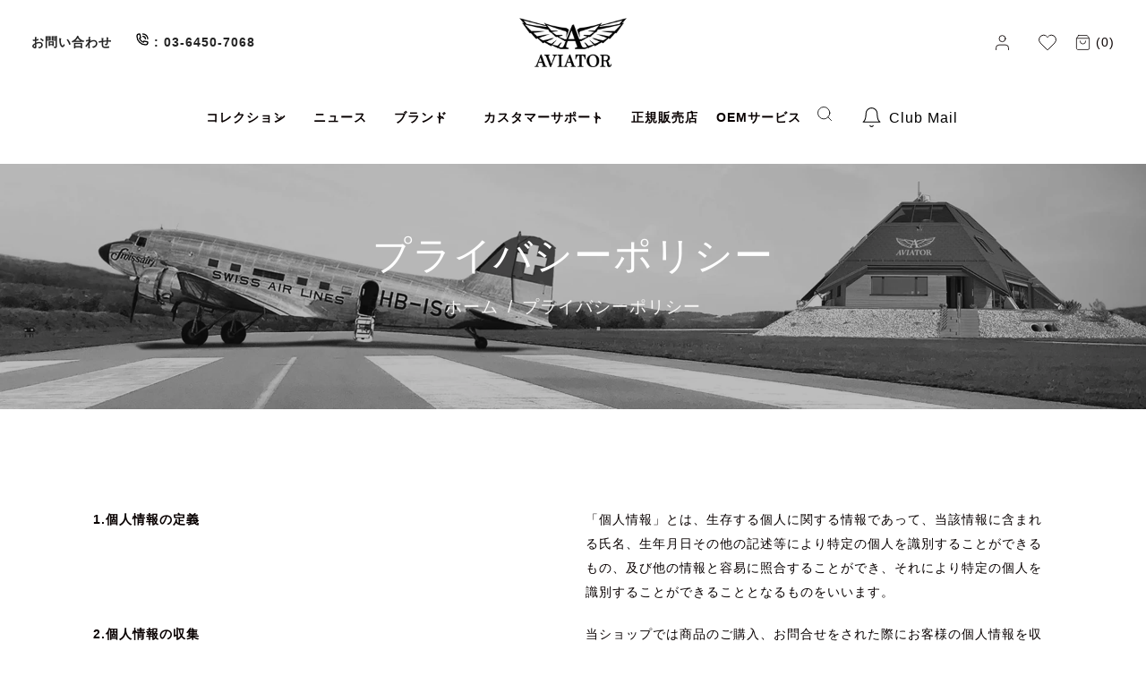

--- FILE ---
content_type: text/html; charset=utf-8
request_url: https://www.aviatorwatch.jp/pages/privacy-policy
body_size: 67971
content:
<!doctype html>
<html class="no-js" lang="ja">
<head>
  <meta charset="utf-8">
  <meta http-equiv="X-UA-Compatible" content="IE=edge,chrome=1">
  <meta name="viewport" content="width=device-width,initial-scale=1">
  <meta name="theme-color" content="">
  <meta name="keywords"  content="腕時計,アビエイター,AVIATOR,アビエイター公式サイト,時計,oem,パイロット時計,パイロットウォッチ" />

  <link rel="preconnect" href="https://cdn.shopify.com" crossorigin>
  <link rel="preconnect" href="https://fonts.shopifycdn.com" crossorigin>
  <link rel="preconnect" href="https://monorail-edge.shopifysvc.com"><link rel="preload" href="//www.aviatorwatch.jp/cdn/shop/t/2/assets/theme.css?v=17488656845522474101650533283" as="style">
  <link rel="preload" href="//www.aviatorwatch.jp/cdn/shop/t/2/assets/main.css?v=11547778290100111621762915862" as="style">
  <link rel="preload" href="//www.aviatorwatch.jp/cdn/shop/t/2/assets/main-responsive.css?v=6573490146231547821762915779" as="style">
  <link rel="preload" as="font" href="//www.aviatorwatch.jp/cdn/fonts/libre_baskerville/librebaskerville_n4.2ec9ee517e3ce28d5f1e6c6e75efd8a97e59c189.woff2" type="font/woff2" crossorigin>
  <link rel="preload" as="font" href="//www.aviatorwatch.jp/cdn/fonts/work_sans/worksans_n4.b7973b3d07d0ace13de1b1bea9c45759cdbe12cf.woff2" type="font/woff2" crossorigin>
  <link rel="preload" as="font" href="//www.aviatorwatch.jp/cdn/fonts/work_sans/worksans_n4.b7973b3d07d0ace13de1b1bea9c45759cdbe12cf.woff2" type="font/woff2" crossorigin>
  <link rel="preload" as="font" href="//www.aviatorwatch.jp/cdn/fonts/work_sans/worksans_n7.e2cf5bd8f2c7e9d30c030f9ea8eafc69f5a92f7b.woff2" type="font/woff2" crossorigin>
  <link rel="preload" href="//www.aviatorwatch.jp/cdn/shop/t/2/assets/theme.js?v=97647608024966168281753116500" as="script">
  <link rel="preload" href="//www.aviatorwatch.jp/cdn/shop/t/2/assets/lazysizes.js?v=63098554868324070131650533280" as="script"><link rel="preconnect" href="https://fonts.gstatic.com">
    <link href="https://fonts.googleapis.com/css?family=Karla:100,200,300,400,500,600,700,800,900" rel="stylesheet">
    <link href="https://fonts.googleapis.com/css?family=Karla:100,200,300,400,500,600,700,800,900" rel="stylesheet">
    <link href="https://fonts.googleapis.com/css?family=Libre Baskerville:100,200,300,400,500,600,700,800,900" rel="stylesheet"><link rel="canonical" href="https://www.aviatorwatch.jp/pages/privacy-policy"><link rel="shortcut icon" href="//www.aviatorwatch.jp/cdn/shop/files/favicon-32x32_32x32.png?v=1655282889" type="image/png"><title>プライバシーポリシー
&ndash; aviatorwatch</title><meta name="description" content="1.個人情報の定義 「個人情報」とは、生存する個人に関する情報であって、当該情報に含まれる氏名、生年月日その他の記述等により特定の個人を識別することができるもの、及び他の情報と容易に照合することができ、それにより特定の個人を識別することができることとなるものをいいます。 2.個人情報の収集 当ショップでは商品のご購入、お問合せをされた際にお客様の個人情報を収集することがございます。 収集するにあたっては利用目的を明記の上、適法かつ公正な手段によります。 当ショップで収集する個人情報は以下の通りです。 a)お名前、フリガナ b)ご住所 c)お電話番号 d)メールアドレス e)パスワード f)配送先情報 g)当ショップとのお取引履歴及び"><!-- /snippets/social-meta-tags.liquid -->


<meta property="og:site_name" content="aviatorwatch">
<meta property="og:url" content="https://www.aviatorwatch.jp/pages/privacy-policy">
<meta property="og:title" content="プライバシーポリシー">
<meta property="og:type" content="website">
<meta property="og:description" content="1.個人情報の定義 「個人情報」とは、生存する個人に関する情報であって、当該情報に含まれる氏名、生年月日その他の記述等により特定の個人を識別することができるもの、及び他の情報と容易に照合することができ、それにより特定の個人を識別することができることとなるものをいいます。 2.個人情報の収集 当ショップでは商品のご購入、お問合せをされた際にお客様の個人情報を収集することがございます。 収集するにあたっては利用目的を明記の上、適法かつ公正な手段によります。 当ショップで収集する個人情報は以下の通りです。 a)お名前、フリガナ b)ご住所 c)お電話番号 d)メールアドレス e)パスワード f)配送先情報 g)当ショップとのお取引履歴及び"><meta property="og:image" content="http://www.aviatorwatch.jp/cdn/shop/files/logo.png?v=1650783287">
  <meta property="og:image:secure_url" content="https://www.aviatorwatch.jp/cdn/shop/files/logo.png?v=1650783287">
  <meta property="og:image:width" content="1200">
  <meta property="og:image:height" content="628">


<meta name="twitter:card" content="summary_large_image">
<meta name="twitter:title" content="プライバシーポリシー">
<meta name="twitter:description" content="1.個人情報の定義 「個人情報」とは、生存する個人に関する情報であって、当該情報に含まれる氏名、生年月日その他の記述等により特定の個人を識別することができるもの、及び他の情報と容易に照合することができ、それにより特定の個人を識別することができることとなるものをいいます。 2.個人情報の収集 当ショップでは商品のご購入、お問合せをされた際にお客様の個人情報を収集することがございます。 収集するにあたっては利用目的を明記の上、適法かつ公正な手段によります。 当ショップで収集する個人情報は以下の通りです。 a)お名前、フリガナ b)ご住所 c)お電話番号 d)メールアドレス e)パスワード f)配送先情報 g)当ショップとのお取引履歴及び">

  
<style data-shopify>
  /* Heading Typography */
  /* Btn an Nav Typography */
  /* Base Typography */
  
Liquid error (snippets/css-variables line 13): font_face can only be used with a font drop
Liquid error (snippets/css-variables line 16): font_face can only be used with a font drop
Liquid error (snippets/css-variables line 19): font_face can only be used with a font drop

  
@font-face {
  font-family: "Work Sans";
  font-weight: 700;
  font-style: normal;
  font-display: swap;
  src: url("//www.aviatorwatch.jp/cdn/fonts/work_sans/worksans_n7.e2cf5bd8f2c7e9d30c030f9ea8eafc69f5a92f7b.woff2") format("woff2"),
       url("//www.aviatorwatch.jp/cdn/fonts/work_sans/worksans_n7.20f1c80359e7f7b4327b81543e1acb5c32cd03cd.woff") format("woff");
}

  @font-face {
  font-family: "Work Sans";
  font-weight: 700;
  font-style: normal;
  font-display: swap;
  src: url("//www.aviatorwatch.jp/cdn/fonts/work_sans/worksans_n7.e2cf5bd8f2c7e9d30c030f9ea8eafc69f5a92f7b.woff2") format("woff2"),
       url("//www.aviatorwatch.jp/cdn/fonts/work_sans/worksans_n7.20f1c80359e7f7b4327b81543e1acb5c32cd03cd.woff") format("woff");
}

  @font-face {
  font-family: "Work Sans";
  font-weight: 400;
  font-style: italic;
  font-display: swap;
  src: url("//www.aviatorwatch.jp/cdn/fonts/work_sans/worksans_i4.16ff51e3e71fc1d09ff97b9ff9ccacbeeb384ec4.woff2") format("woff2"),
       url("//www.aviatorwatch.jp/cdn/fonts/work_sans/worksans_i4.ed4a1418cba5b7f04f79e4d5c8a5f1a6bd34f23b.woff") format("woff");
}

  @font-face {
  font-family: "Work Sans";
  font-weight: 700;
  font-style: italic;
  font-display: swap;
  src: url("//www.aviatorwatch.jp/cdn/fonts/work_sans/worksans_i7.7cdba6320b03c03dcaa365743a4e0e729fe97e54.woff2") format("woff2"),
       url("//www.aviatorwatch.jp/cdn/fonts/work_sans/worksans_i7.42a9f4016982495f4c0b0fb3dc64cf8f2d0c3eaa.woff") format("woff");
}


  :root {
    /* Headings and text */
    --color-headings: #242424;
    --color-body-text: #080000;
    --color-link-color: #af7f66;
    --color-hover-color: #242424;
    --color-main-color: #080000;
    --color-inverse-color: #ffffff;
    --color-alternative-bg: #F8F7F6;
    --color-sale-text: #af7f66;

    
--color-main-color-brightless: #330000;

    
--color-inverse-color-brightless: #737373;

    --color-text-rgb: 152, 152, 152;
    --color-small-button-text-border: #272626;
    --color-text-field: #e9e8e7;
    --color-text-field-text: #868686;
    --color-text-field-text-rgb: 134, 134, 134;

    /* Primary buttons */
    --color-btn-primary-text: #ffffff;
    --color-btn-primary-back: #242424;
    --color-btn-primary-back-hover: #af7f66;
    --color-btn-primary-darker: ;

    /* Bordered buttons */
    --color-btn-bord-text: #242424;
    --color-btn-bord-text-hover: #ffffff;
    --color-btn-bord-back: rgba(0,0,0,0);
    --color-btn-bord-back-hover: #242424;
    --color-btn-bord-border: #242424;
    --color-btn-bord-border-hover: #242424;

    --color-blankstate: rgba(8, 0, 0, 0.35);
    --color-blankstate-border: rgba(8, 0, 0, 0.2);
    --color-blankstate-background: rgba(8, 0, 0, 0.1);

    --color-text-focus:#7f7f7f;
    --color-overlay-text-focus:#e6e6e6;
    --color-btn-primary-focus:;
    --color-btn-social-focus:#bebdbb;
    --color-small-button-text-border-focus:#4e4c4c;
    --predictive-search-focus:#f2f2f2;

    --color-body: #ffffff;
    --color-bg: #ffffff;
    --color-bg-rgb: 255, 255, 255;
    --color-bg-alt: rgba(8, 0, 0, 0.05);
    --color-bg-currency-selector: rgba(8, 0, 0, 0.2);

    --color-overlay-title-text: #ffffff;
    --color-image-overlay: #242424;
    --color-image-overlay-rgb: 36, 36, 36;--opacity-image-overlay: 0.3;--hover-overlay-opacity: 0.7;

    --color-border: #d7d6d5;
    --color-border-form: #e9e8e7;
    --color-border-form-darker: #d1cfcc;

    --svg-select-icon: url(//www.aviatorwatch.jp/cdn/shop/t/2/assets/ico-select.svg?v=34995197825941714211650533301);
    --slick-img-url: url(//www.aviatorwatch.jp/cdn/shop/t/2/assets/ajax-loader.gif?v=41356863302472015721650533277);

    --font-weight-body--bold: 700;
    --font-weight-body--bolder: 700;


    /* Hedings Typography */
    
      --font-stack-header: Libre Baskerville, sans-serif;
    
    --font-style-header: ;
    /* H1 */
    --font-size-header: 52px;
    --font-weight-header: 400;
    /* H2 */
    --font-size-h2: 44px;
    --font-weight-h2: 400;
    /* H3 */
    --font-size-h3: 38px;
    --font-weight-h3: 400;
    /* H4 */
    --font-size-h4: 30px;
    --font-weight-h4: 400;
    /* H5 */
    --font-size-h5: 25px;
    --font-weight-h5: 400;
    /* H6 */
    --font-size-h6: 18px;
    --font-weight-h6: 400;

    /* Btn an Nav Typography */
    
    --font-stack-top-navigation: Karla, sans-serif;
    
    --font-style-top-navigation: ;
    --font-weight-top-navigation: 800;
    --font-size-top-navigation: 14px;

    /* Body Typography */
    
      --font-stack-body: Karla, sans-serif;
    
    --font-style-body: ;
    --font-weight-body: ;
    --font-size-base: 16;

    --font-mega-title-large-desktop: 115;

    --font-rich-text-large: 18;
    --font-rich-text-small: 14;

    
--color-video-bg: #f2f2f2;

    
    --global-color-image-loader-primary: rgba(152, 152, 152, 0.06);
    --global-color-image-loader-secondary: rgba(152, 152, 152, 0.12);
  }
</style>


  <style>*,::after,::before{box-sizing:border-box}body{margin:0}body,html{background-color:var(--color-body)}body,button{font-size:calc(var(--font-size-base) * 1px);font-family:var(--font-stack-body);font-style:var(--font-style-body);font-weight:var(--font-weight-body);color:var(--color-body-text);line-height:1.5}body,button{-webkit-font-smoothing:antialiased;-webkit-text-size-adjust:100%}.border-bottom{border-bottom:1px solid var(--color-border)}.btn--link{background-color:transparent;border:0;margin:0;color:var(--color-headings);text-align:left}.text-right{text-align:right}.icon{display:inline-block;width:20px;height:20px;vertical-align:middle;fill:currentColor}.icon__fallback-text,.visually-hidden{position:absolute!important;overflow:hidden;clip:rect(0 0 0 0);height:1px;width:1px;margin:-1px;padding:0;border:0}li{list-style:none}.list--inline{padding:0;margin:0}.list--inline>li{display:inline-block;margin-bottom:0;vertical-align:middle}a{color:var(--color-headings);text-decoration:none}.h1,.h2,h1,h2{font-family:var(--font-stack-header);font-style:var(--font-style-header);overflow-wrap:break-word;word-wrap:break-word}.h1 a,.h2 a,h1 a,h2 a{color:inherit;text-decoration:none;font-weight:inherit}.h1,h1{font-size:calc(((var(--font-h1-desktop))/ (var(--font-size-base))) * 1em);text-transform:none;letter-spacing:0}@media only screen and (max-width:749px){.h1,h1{font-size:calc(((var(--font-h1-mobile))/ (var(--font-size-base))) * 1em)}}p{color:var(--color-body-text);margin:0 0 19.44444px}p:last-child{margin-bottom:0}@media only screen and (max-width:749px){.small--hide{display:none!important}}.grid{list-style:none;margin:0;padding:0;margin-left:-30px}.grid::after{content:'';display:table;clear:both}@media only screen and (max-width:749px){.grid{margin-left:-22px}}.grid::after{content:'';display:table;clear:both}.grid--no-gutters{margin-left:0}.grid--no-gutters .grid__item{padding-left:0}.grid--table{display:table;table-layout:fixed;width:100%}.grid--table>.grid__item{float:none;display:table-cell;vertical-align:middle}.grid__item{float:left;padding-left:30px;width:100%}@media only screen and (max-width:749px){.grid__item{padding-left:22px}}.grid__item[class*="--push"]{position:relative}@media only screen and (min-width:750px){.medium-up--one-quarter{width:25%}.medium-up--push-one-third{width:33.33%}.medium-up--one-half{width:50%}.medium-up--push-one-third{left:33.33%;position:relative}}.site-header{position:relative;background-color:var(--color-body)}@media only screen and (max-width:749px){.site-header{border-bottom:1px solid var(--color-border)}}@media only screen and (min-width:750px){.site-header{padding:0 55px}.site-header.logo--center{padding-top:30px}}.site-header__logo{margin:15px 0}.logo-align--center .site-header__logo{text-align:center;margin:0 auto}@media only screen and (max-width:749px){.logo-align--center .site-header__logo{text-align:left;margin:15px 0}}@media only screen and (max-width:749px){.site-header__logo{padding-left:22px;text-align:left}.site-header__logo img{margin:0}}.site-header__logo-link{display:inline-block;word-break:break-word}@media only screen and (min-width:750px){.logo-align--center .site-header__logo-link{margin:0 auto}}.site-header__logo-image{display:block}@media only screen and (min-width:750px){.site-header__logo-image{margin:0 auto}}.site-header__logo-image img{width:100%}.site-header__logo-image--centered img{margin:0 auto}.site-header__logo img{display:block}.site-header__icons{position:relative;white-space:nowrap}@media only screen and (max-width:749px){.site-header__icons{width:auto;padding-right:13px}.site-header__icons .btn--link,.site-header__icons .site-header__cart{font-size:calc(((var(--font-size-base))/ (var(--font-size-base))) * 1em)}}.site-header__icons-wrapper{position:relative;display:-webkit-flex;display:-ms-flexbox;display:flex;width:100%;-ms-flex-align:center;-webkit-align-items:center;-moz-align-items:center;-ms-align-items:center;-o-align-items:center;align-items:center;-webkit-justify-content:flex-end;-ms-justify-content:flex-end;justify-content:flex-end}.site-header__account,.site-header__cart,.site-header__search{position:relative}.site-header__search.site-header__icon{display:none}@media only screen and (min-width:1400px){.site-header__search.site-header__icon{display:block}}.site-header__search-toggle{display:block}@media only screen and (min-width:750px){.site-header__account,.site-header__cart{padding:10px 11px}}.site-header__cart-title,.site-header__search-title{position:absolute!important;overflow:hidden;clip:rect(0 0 0 0);height:1px;width:1px;margin:-1px;padding:0;border:0;display:block;vertical-align:middle}.site-header__cart-title{margin-right:3px}.site-header__cart-count{display:flex;align-items:center;justify-content:center;position:absolute;right:.4rem;top:.2rem;font-weight:700;background-color:var(--color-btn-primary-back);color:var(--color-btn-primary-text);border-radius:50%;min-width:1em;height:1em}.site-header__cart-count span{font-family:HelveticaNeue,"Helvetica Neue",Helvetica,Arial,sans-serif;font-size:calc(11em / 16);line-height:1}@media only screen and (max-width:749px){.site-header__cart-count{top:calc(7em / 16);right:0;border-radius:50%;min-width:calc(19em / 16);height:calc(19em / 16)}}@media only screen and (max-width:749px){.site-header__cart-count span{padding:.25em calc(6em / 16);font-size:12px}}.site-header__menu{display:none}@media only screen and (max-width:749px){.site-header__icon{display:inline-block;vertical-align:middle;padding:10px 11px;margin:0}}@media only screen and (min-width:750px){.site-header__icon .icon-search{margin-right:3px}}.announcement-bar{z-index:10;position:relative;text-align:center;border-bottom:1px solid transparent;padding:2px}.announcement-bar__link{display:block}.site-nav{position:relative;padding:0;text-align:center;margin:25px 0}.site-nav a{padding:3px 10px}.site-nav__link{display:block;white-space:nowrap}.site-nav--centered .site-nav__link{padding-top:0}.site-nav__link .icon-chevron-down{width:calc(8em / 16);height:calc(8em / 16);margin-left:.5rem}.site-nav__label{border-bottom:1px solid transparent}.site-nav__link--active .site-nav__label{border-bottom-color:var(--color-text)}.site-nav__link--button{border:none;background-color:transparent;padding:3px 10px}.site-header__mobile-nav{z-index:11;position:relative;background-color:var(--color-body)}@media only screen and (max-width:749px){.site-header__mobile-nav{display:-webkit-flex;display:-ms-flexbox;display:flex;width:100%;-ms-flex-align:center;-webkit-align-items:center;-moz-align-items:center;-ms-align-items:center;-o-align-items:center;align-items:center}}.mobile-nav--open .icon-close{display:none}.main-content{opacity:0}.main-content .shopify-section{display:none}.main-content .shopify-section:first-child{display:inherit}.critical-hidden{display:none}</style>

  <script>
    window.performance.mark('debut:theme_stylesheet_loaded.start');

    function onLoadStylesheet() {
      performance.mark('debut:theme_stylesheet_loaded.end');
      performance.measure('debut:theme_stylesheet_loaded', 'debut:theme_stylesheet_loaded.start', 'debut:theme_stylesheet_loaded.end');

      var url = "//www.aviatorwatch.jp/cdn/shop/t/2/assets/theme.css?v=17488656845522474101650533283";
      var link = document.querySelector('link[href="' + url + '"]');
      link.loaded = true;
      link.dispatchEvent(new Event('load'));
    }
  </script>

  <link rel="stylesheet" href="//www.aviatorwatch.jp/cdn/shop/t/2/assets/theme.css?v=17488656845522474101650533283" type="text/css" media="print" onload="this.media='all';onLoadStylesheet()">
  <link rel="stylesheet" href="//www.aviatorwatch.jp/cdn/shop/t/2/assets/main.css?v=11547778290100111621762915862" type="text/css" media="print" onload="this.media='all';onLoadStylesheet()">
  <link rel="stylesheet" href="//www.aviatorwatch.jp/cdn/shop/t/2/assets/main-responsive.css?v=6573490146231547821762915779" type="text/css" media="print" onload="this.media='all';onLoadStylesheet()">
  
  <!-- Add new CSS -->
  <link rel="stylesheet" href="//www.aviatorwatch.jp/cdn/shop/t/2/assets/services-custom.css?v=21216745332244459421764000051" type="text/css" media="print" onload="this.media='all';onLoadStylesheet()">
  <link rel="stylesheet" href="//www.aviatorwatch.jp/cdn/shop/t/2/assets/responsive-custom.css?v=179660479693247086081753116440" type="text/css" media="print" onload="this.media='all';onLoadStylesheet()">
  
  <!-- Swiper JS -->
  <script src="https://cdn.jsdelivr.net/npm/swiper/swiper-bundle.min.js" defer="defer"></script>
  <link rel="stylesheet" href="https://cdn.jsdelivr.net/npm/swiper/swiper-bundle.min.css" />

  <!-- Add Newsletter - Aug 27, 2024 -->
  <link rel="stylesheet" href="//www.aviatorwatch.jp/cdn/shop/t/2/assets/newsletter-custom.css?v=72086521949985555871725060461" type="text/css" media="print" onload="this.media='all';onLoadStylesheet()">
  <script src="//www.aviatorwatch.jp/cdn/shop/t/2/assets/newsletter-custom.js?v=138448116965473827201724776315" defer="defer"></script>
  
  <style>
    Liquid error (layout/theme line 107): font_face can only be used with a font drop
    Liquid error (layout/theme line 108): font_face can only be used with a font drop
    @font-face {
  font-family: "Work Sans";
  font-weight: 700;
  font-style: normal;
  font-display: swap;
  src: url("//www.aviatorwatch.jp/cdn/fonts/work_sans/worksans_n7.e2cf5bd8f2c7e9d30c030f9ea8eafc69f5a92f7b.woff2") format("woff2"),
       url("//www.aviatorwatch.jp/cdn/fonts/work_sans/worksans_n7.20f1c80359e7f7b4327b81543e1acb5c32cd03cd.woff") format("woff");
}

    @font-face {
  font-family: "Work Sans";
  font-weight: 700;
  font-style: normal;
  font-display: swap;
  src: url("//www.aviatorwatch.jp/cdn/fonts/work_sans/worksans_n7.e2cf5bd8f2c7e9d30c030f9ea8eafc69f5a92f7b.woff2") format("woff2"),
       url("//www.aviatorwatch.jp/cdn/fonts/work_sans/worksans_n7.20f1c80359e7f7b4327b81543e1acb5c32cd03cd.woff") format("woff");
}

    @font-face {
  font-family: "Work Sans";
  font-weight: 400;
  font-style: italic;
  font-display: swap;
  src: url("//www.aviatorwatch.jp/cdn/fonts/work_sans/worksans_i4.16ff51e3e71fc1d09ff97b9ff9ccacbeeb384ec4.woff2") format("woff2"),
       url("//www.aviatorwatch.jp/cdn/fonts/work_sans/worksans_i4.ed4a1418cba5b7f04f79e4d5c8a5f1a6bd34f23b.woff") format("woff");
}

    @font-face {
  font-family: "Work Sans";
  font-weight: 700;
  font-style: italic;
  font-display: swap;
  src: url("//www.aviatorwatch.jp/cdn/fonts/work_sans/worksans_i7.7cdba6320b03c03dcaa365743a4e0e729fe97e54.woff2") format("woff2"),
       url("//www.aviatorwatch.jp/cdn/fonts/work_sans/worksans_i7.42a9f4016982495f4c0b0fb3dc64cf8f2d0c3eaa.woff") format("woff");
}

  </style>

  <script>
    var theme = {
      breakpoints: {
        medium: 750,
        large: 990,
        widescreen: 1400
      },
      strings: {
        addToCart: "カートに追加する",
        soldOut: "売り切れ",
        unavailable: "お取り扱いできません",
        regularPrice: "通常価格",
        salePrice: "販売価格",
        sale: "セール",
        fromLowestPrice: "[price]から",
        vendor: "販売元",
        showMore: "さらに表示する",
        showLess: "表示を減らす",
        searchFor: "検索する",
        addressError: "住所を調べる際にエラーが発生しました",
        addressNoResults: "その住所は見つかりませんでした",
        addressQueryLimit: "Google APIの使用量の制限を超えました。\u003ca href=\"https:\/\/developers.google.com\/maps\/premium\/usage-limits\"\u003eプレミアムプラン\u003c\/a\u003eへのアップグレードをご検討ください。",
        authError: "あなたのGoogle Mapsのアカウント認証で問題が発生しました。",
        newWindow: "新しいウィンドウで開く",
        external: "外部のウェブサイトに移動します。",
        newWindowExternal: "外部のウェブサイトを新しいウィンドウで開く",
        removeLabel: "[product] を削除する",
        update: "アップデート",
        quantity: "数量",
        discountedTotal: "ディスカウント合計",
        regularTotal: "通常合計",
        priceColumn: "ディスカウントの詳細については価格列を参照してください。",
        quantityMinimumMessage: "数量は1以上でなければなりません",
        cartError: "お客様のカートをアップデートするときにエラーが発生しました。再度お試しください。",
        removedItemMessage: "カートから \u003cspan class=\"cart__removed-product-details\"\u003e([quantity]) 個の[link]\u003c\/span\u003eが消去されました。",
        unitPrice: "単価",
        unitPriceSeparator: "あたり",
        oneCartCount: "1個のアイテム",
        otherCartCount: "[count]個のアイテム",
        quantityLabel: "数量: [count]",
        products: "商品",
        loading: "読み込んでいます",
        number_of_results: "[result_number]\/[results_count]",
        number_of_results_found: "[results_count]件の結果が見つかりました",
        one_result_found: "1件の結果が見つかりました"
      },
      moneyFormat: "¥{{amount}} (税込)",
      moneyFormatWithCurrency: "¥{{amount}} JPY (税込)",
      settings: {
        predictiveSearchEnabled: true,
        predictiveSearchShowPrice: true,
        predictiveSearchShowVendor: true
      },
      stylesheet: "//www.aviatorwatch.jp/cdn/shop/t/2/assets/theme.css?v=17488656845522474101650533283"
    }

    document.documentElement.className = document.documentElement.className.replace('no-js', 'js');
  </script><script src="//www.aviatorwatch.jp/cdn/shop/t/2/assets/menu.js?v=122583293894462291151650533282" defer="defer"></script>
  <script src="//www.aviatorwatch.jp/cdn/shop/t/2/assets/theme.js?v=97647608024966168281753116500" defer="defer"></script>
  <script src="//www.aviatorwatch.jp/cdn/shop/t/2/assets/lazysizes.js?v=63098554868324070131650533280" async="async"></script>

  <script type="text/javascript">
    if (window.MSInputMethodContext && document.documentMode) {
      var scripts = document.getElementsByTagName('script')[0];
      var polyfill = document.createElement("script");
      polyfill.defer = true;
      polyfill.src = "//www.aviatorwatch.jp/cdn/shop/t/2/assets/ie11CustomProperties.min.js?v=146208399201472936201650533279";

      scripts.parentNode.insertBefore(polyfill, scripts);
    }
  </script>
  
  <!-- Google Tag Manager -->
<script>(function(w,d,s,l,i){w[l]=w[l]||[];w[l].push({'gtm.start':
new Date().getTime(),event:'gtm.js'});var f=d.getElementsByTagName(s)[0],
j=d.createElement(s),dl=l!='dataLayer'?'&l='+l:'';j.async=true;j.src=
'https://www.googletagmanager.com/gtm.js?id='+i+dl;f.parentNode.insertBefore(j,f);
})(window,document,'script','dataLayer','GTM-P8PF8C7');</script>
<!-- End Google Tag Manager -->

  <script>window.performance && window.performance.mark && window.performance.mark('shopify.content_for_header.start');</script><meta name="google-site-verification" content="GOy52fPU149ob0IL4dmOdj8esbs3lxh2IBWrbNrQNa8">
<meta id="shopify-digital-wallet" name="shopify-digital-wallet" content="/63003754749/digital_wallets/dialog">
<meta name="shopify-checkout-api-token" content="603ccc6e1b22004b6fdf7bdf8ea36c72">
<script async="async" src="/checkouts/internal/preloads.js?locale=ja-JP"></script>
<link rel="preconnect" href="https://shop.app" crossorigin="anonymous">
<script async="async" src="https://shop.app/checkouts/internal/preloads.js?locale=ja-JP&shop_id=63003754749" crossorigin="anonymous"></script>
<script id="apple-pay-shop-capabilities" type="application/json">{"shopId":63003754749,"countryCode":"JP","currencyCode":"JPY","merchantCapabilities":["supports3DS"],"merchantId":"gid:\/\/shopify\/Shop\/63003754749","merchantName":"aviatorwatch","requiredBillingContactFields":["postalAddress","email","phone"],"requiredShippingContactFields":["postalAddress","email","phone"],"shippingType":"shipping","supportedNetworks":["visa","masterCard","amex","jcb","discover"],"total":{"type":"pending","label":"aviatorwatch","amount":"1.00"},"shopifyPaymentsEnabled":true,"supportsSubscriptions":true}</script>
<script id="shopify-features" type="application/json">{"accessToken":"603ccc6e1b22004b6fdf7bdf8ea36c72","betas":["rich-media-storefront-analytics"],"domain":"www.aviatorwatch.jp","predictiveSearch":false,"shopId":63003754749,"locale":"ja"}</script>
<script>var Shopify = Shopify || {};
Shopify.shop = "aviatorwatch.myshopify.com";
Shopify.locale = "ja";
Shopify.currency = {"active":"JPY","rate":"1.0"};
Shopify.country = "JP";
Shopify.theme = {"name":"Aviator Watch","id":132221829373,"schema_name":"Reprizo","schema_version":"1.0.0","theme_store_id":null,"role":"main"};
Shopify.theme.handle = "null";
Shopify.theme.style = {"id":null,"handle":null};
Shopify.cdnHost = "www.aviatorwatch.jp/cdn";
Shopify.routes = Shopify.routes || {};
Shopify.routes.root = "/";</script>
<script type="module">!function(o){(o.Shopify=o.Shopify||{}).modules=!0}(window);</script>
<script>!function(o){function n(){var o=[];function n(){o.push(Array.prototype.slice.apply(arguments))}return n.q=o,n}var t=o.Shopify=o.Shopify||{};t.loadFeatures=n(),t.autoloadFeatures=n()}(window);</script>
<script>
  window.ShopifyPay = window.ShopifyPay || {};
  window.ShopifyPay.apiHost = "shop.app\/pay";
  window.ShopifyPay.redirectState = null;
</script>
<script id="shop-js-analytics" type="application/json">{"pageType":"page"}</script>
<script defer="defer" async type="module" src="//www.aviatorwatch.jp/cdn/shopifycloud/shop-js/modules/v2/client.init-shop-cart-sync_CZKilf07.ja.esm.js"></script>
<script defer="defer" async type="module" src="//www.aviatorwatch.jp/cdn/shopifycloud/shop-js/modules/v2/chunk.common_rlhnONO2.esm.js"></script>
<script type="module">
  await import("//www.aviatorwatch.jp/cdn/shopifycloud/shop-js/modules/v2/client.init-shop-cart-sync_CZKilf07.ja.esm.js");
await import("//www.aviatorwatch.jp/cdn/shopifycloud/shop-js/modules/v2/chunk.common_rlhnONO2.esm.js");

  window.Shopify.SignInWithShop?.initShopCartSync?.({"fedCMEnabled":true,"windoidEnabled":true});

</script>
<script>
  window.Shopify = window.Shopify || {};
  if (!window.Shopify.featureAssets) window.Shopify.featureAssets = {};
  window.Shopify.featureAssets['shop-js'] = {"shop-cart-sync":["modules/v2/client.shop-cart-sync_BwCHLH8C.ja.esm.js","modules/v2/chunk.common_rlhnONO2.esm.js"],"init-fed-cm":["modules/v2/client.init-fed-cm_CQXj6EwP.ja.esm.js","modules/v2/chunk.common_rlhnONO2.esm.js"],"shop-button":["modules/v2/client.shop-button_B7JE2zCc.ja.esm.js","modules/v2/chunk.common_rlhnONO2.esm.js"],"init-windoid":["modules/v2/client.init-windoid_DQ9csUH7.ja.esm.js","modules/v2/chunk.common_rlhnONO2.esm.js"],"shop-cash-offers":["modules/v2/client.shop-cash-offers_DxEVlT9h.ja.esm.js","modules/v2/chunk.common_rlhnONO2.esm.js","modules/v2/chunk.modal_BI56FOb0.esm.js"],"shop-toast-manager":["modules/v2/client.shop-toast-manager_BE8_-kNb.ja.esm.js","modules/v2/chunk.common_rlhnONO2.esm.js"],"init-shop-email-lookup-coordinator":["modules/v2/client.init-shop-email-lookup-coordinator_BgbPPTAQ.ja.esm.js","modules/v2/chunk.common_rlhnONO2.esm.js"],"pay-button":["modules/v2/client.pay-button_hoKCMeMC.ja.esm.js","modules/v2/chunk.common_rlhnONO2.esm.js"],"avatar":["modules/v2/client.avatar_BTnouDA3.ja.esm.js"],"init-shop-cart-sync":["modules/v2/client.init-shop-cart-sync_CZKilf07.ja.esm.js","modules/v2/chunk.common_rlhnONO2.esm.js"],"shop-login-button":["modules/v2/client.shop-login-button_BXDQHqjj.ja.esm.js","modules/v2/chunk.common_rlhnONO2.esm.js","modules/v2/chunk.modal_BI56FOb0.esm.js"],"init-customer-accounts-sign-up":["modules/v2/client.init-customer-accounts-sign-up_C3NeUvFd.ja.esm.js","modules/v2/client.shop-login-button_BXDQHqjj.ja.esm.js","modules/v2/chunk.common_rlhnONO2.esm.js","modules/v2/chunk.modal_BI56FOb0.esm.js"],"init-shop-for-new-customer-accounts":["modules/v2/client.init-shop-for-new-customer-accounts_D-v2xi0b.ja.esm.js","modules/v2/client.shop-login-button_BXDQHqjj.ja.esm.js","modules/v2/chunk.common_rlhnONO2.esm.js","modules/v2/chunk.modal_BI56FOb0.esm.js"],"init-customer-accounts":["modules/v2/client.init-customer-accounts_Cciaq_Mb.ja.esm.js","modules/v2/client.shop-login-button_BXDQHqjj.ja.esm.js","modules/v2/chunk.common_rlhnONO2.esm.js","modules/v2/chunk.modal_BI56FOb0.esm.js"],"shop-follow-button":["modules/v2/client.shop-follow-button_CM9l58Wl.ja.esm.js","modules/v2/chunk.common_rlhnONO2.esm.js","modules/v2/chunk.modal_BI56FOb0.esm.js"],"lead-capture":["modules/v2/client.lead-capture_oVhdpGxe.ja.esm.js","modules/v2/chunk.common_rlhnONO2.esm.js","modules/v2/chunk.modal_BI56FOb0.esm.js"],"checkout-modal":["modules/v2/client.checkout-modal_BbgmKIDX.ja.esm.js","modules/v2/chunk.common_rlhnONO2.esm.js","modules/v2/chunk.modal_BI56FOb0.esm.js"],"shop-login":["modules/v2/client.shop-login_BRorRhgW.ja.esm.js","modules/v2/chunk.common_rlhnONO2.esm.js","modules/v2/chunk.modal_BI56FOb0.esm.js"],"payment-terms":["modules/v2/client.payment-terms_Ba4TR13R.ja.esm.js","modules/v2/chunk.common_rlhnONO2.esm.js","modules/v2/chunk.modal_BI56FOb0.esm.js"]};
</script>
<script>(function() {
  var isLoaded = false;
  function asyncLoad() {
    if (isLoaded) return;
    isLoaded = true;
    var urls = ["https:\/\/wishlisthero-assets.revampco.com\/store-front\/bundle2.js?shop=aviatorwatch.myshopify.com","https:\/\/cdn.shopify.com\/s\/files\/1\/0630\/0375\/4749\/t\/2\/assets\/globo.formbuilder.init.js?v=1650969115\u0026shop=aviatorwatch.myshopify.com","https:\/\/cdn.nfcube.com\/instafeed-dbd8c7cf0849f0055efcf329f04f2a37.js?shop=aviatorwatch.myshopify.com"];
    for (var i = 0; i < urls.length; i++) {
      var s = document.createElement('script');
      s.type = 'text/javascript';
      s.async = true;
      s.src = urls[i];
      var x = document.getElementsByTagName('script')[0];
      x.parentNode.insertBefore(s, x);
    }
  };
  if(window.attachEvent) {
    window.attachEvent('onload', asyncLoad);
  } else {
    window.addEventListener('load', asyncLoad, false);
  }
})();</script>
<script id="__st">var __st={"a":63003754749,"offset":32400,"reqid":"7a3d9267-dceb-478d-8a7d-726df71a352d-1768996064","pageurl":"www.aviatorwatch.jp\/pages\/privacy-policy","s":"pages-97844134141","u":"e4c1b0dc0ecc","p":"page","rtyp":"page","rid":97844134141};</script>
<script>window.ShopifyPaypalV4VisibilityTracking = true;</script>
<script id="captcha-bootstrap">!function(){'use strict';const t='contact',e='account',n='new_comment',o=[[t,t],['blogs',n],['comments',n],[t,'customer']],c=[[e,'customer_login'],[e,'guest_login'],[e,'recover_customer_password'],[e,'create_customer']],r=t=>t.map((([t,e])=>`form[action*='/${t}']:not([data-nocaptcha='true']) input[name='form_type'][value='${e}']`)).join(','),a=t=>()=>t?[...document.querySelectorAll(t)].map((t=>t.form)):[];function s(){const t=[...o],e=r(t);return a(e)}const i='password',u='form_key',d=['recaptcha-v3-token','g-recaptcha-response','h-captcha-response',i],f=()=>{try{return window.sessionStorage}catch{return}},m='__shopify_v',_=t=>t.elements[u];function p(t,e,n=!1){try{const o=window.sessionStorage,c=JSON.parse(o.getItem(e)),{data:r}=function(t){const{data:e,action:n}=t;return t[m]||n?{data:e,action:n}:{data:t,action:n}}(c);for(const[e,n]of Object.entries(r))t.elements[e]&&(t.elements[e].value=n);n&&o.removeItem(e)}catch(o){console.error('form repopulation failed',{error:o})}}const l='form_type',E='cptcha';function T(t){t.dataset[E]=!0}const w=window,h=w.document,L='Shopify',v='ce_forms',y='captcha';let A=!1;((t,e)=>{const n=(g='f06e6c50-85a8-45c8-87d0-21a2b65856fe',I='https://cdn.shopify.com/shopifycloud/storefront-forms-hcaptcha/ce_storefront_forms_captcha_hcaptcha.v1.5.2.iife.js',D={infoText:'hCaptchaによる保護',privacyText:'プライバシー',termsText:'利用規約'},(t,e,n)=>{const o=w[L][v],c=o.bindForm;if(c)return c(t,g,e,D).then(n);var r;o.q.push([[t,g,e,D],n]),r=I,A||(h.body.append(Object.assign(h.createElement('script'),{id:'captcha-provider',async:!0,src:r})),A=!0)});var g,I,D;w[L]=w[L]||{},w[L][v]=w[L][v]||{},w[L][v].q=[],w[L][y]=w[L][y]||{},w[L][y].protect=function(t,e){n(t,void 0,e),T(t)},Object.freeze(w[L][y]),function(t,e,n,w,h,L){const[v,y,A,g]=function(t,e,n){const i=e?o:[],u=t?c:[],d=[...i,...u],f=r(d),m=r(i),_=r(d.filter((([t,e])=>n.includes(e))));return[a(f),a(m),a(_),s()]}(w,h,L),I=t=>{const e=t.target;return e instanceof HTMLFormElement?e:e&&e.form},D=t=>v().includes(t);t.addEventListener('submit',(t=>{const e=I(t);if(!e)return;const n=D(e)&&!e.dataset.hcaptchaBound&&!e.dataset.recaptchaBound,o=_(e),c=g().includes(e)&&(!o||!o.value);(n||c)&&t.preventDefault(),c&&!n&&(function(t){try{if(!f())return;!function(t){const e=f();if(!e)return;const n=_(t);if(!n)return;const o=n.value;o&&e.removeItem(o)}(t);const e=Array.from(Array(32),(()=>Math.random().toString(36)[2])).join('');!function(t,e){_(t)||t.append(Object.assign(document.createElement('input'),{type:'hidden',name:u})),t.elements[u].value=e}(t,e),function(t,e){const n=f();if(!n)return;const o=[...t.querySelectorAll(`input[type='${i}']`)].map((({name:t})=>t)),c=[...d,...o],r={};for(const[a,s]of new FormData(t).entries())c.includes(a)||(r[a]=s);n.setItem(e,JSON.stringify({[m]:1,action:t.action,data:r}))}(t,e)}catch(e){console.error('failed to persist form',e)}}(e),e.submit())}));const S=(t,e)=>{t&&!t.dataset[E]&&(n(t,e.some((e=>e===t))),T(t))};for(const o of['focusin','change'])t.addEventListener(o,(t=>{const e=I(t);D(e)&&S(e,y())}));const B=e.get('form_key'),M=e.get(l),P=B&&M;t.addEventListener('DOMContentLoaded',(()=>{const t=y();if(P)for(const e of t)e.elements[l].value===M&&p(e,B);[...new Set([...A(),...v().filter((t=>'true'===t.dataset.shopifyCaptcha))])].forEach((e=>S(e,t)))}))}(h,new URLSearchParams(w.location.search),n,t,e,['guest_login'])})(!0,!0)}();</script>
<script integrity="sha256-4kQ18oKyAcykRKYeNunJcIwy7WH5gtpwJnB7kiuLZ1E=" data-source-attribution="shopify.loadfeatures" defer="defer" src="//www.aviatorwatch.jp/cdn/shopifycloud/storefront/assets/storefront/load_feature-a0a9edcb.js" crossorigin="anonymous"></script>
<script crossorigin="anonymous" defer="defer" src="//www.aviatorwatch.jp/cdn/shopifycloud/storefront/assets/shopify_pay/storefront-65b4c6d7.js?v=20250812"></script>
<script data-source-attribution="shopify.dynamic_checkout.dynamic.init">var Shopify=Shopify||{};Shopify.PaymentButton=Shopify.PaymentButton||{isStorefrontPortableWallets:!0,init:function(){window.Shopify.PaymentButton.init=function(){};var t=document.createElement("script");t.src="https://www.aviatorwatch.jp/cdn/shopifycloud/portable-wallets/latest/portable-wallets.ja.js",t.type="module",document.head.appendChild(t)}};
</script>
<script data-source-attribution="shopify.dynamic_checkout.buyer_consent">
  function portableWalletsHideBuyerConsent(e){var t=document.getElementById("shopify-buyer-consent"),n=document.getElementById("shopify-subscription-policy-button");t&&n&&(t.classList.add("hidden"),t.setAttribute("aria-hidden","true"),n.removeEventListener("click",e))}function portableWalletsShowBuyerConsent(e){var t=document.getElementById("shopify-buyer-consent"),n=document.getElementById("shopify-subscription-policy-button");t&&n&&(t.classList.remove("hidden"),t.removeAttribute("aria-hidden"),n.addEventListener("click",e))}window.Shopify?.PaymentButton&&(window.Shopify.PaymentButton.hideBuyerConsent=portableWalletsHideBuyerConsent,window.Shopify.PaymentButton.showBuyerConsent=portableWalletsShowBuyerConsent);
</script>
<script data-source-attribution="shopify.dynamic_checkout.cart.bootstrap">document.addEventListener("DOMContentLoaded",(function(){function t(){return document.querySelector("shopify-accelerated-checkout-cart, shopify-accelerated-checkout")}if(t())Shopify.PaymentButton.init();else{new MutationObserver((function(e,n){t()&&(Shopify.PaymentButton.init(),n.disconnect())})).observe(document.body,{childList:!0,subtree:!0})}}));
</script>
<link id="shopify-accelerated-checkout-styles" rel="stylesheet" media="screen" href="https://www.aviatorwatch.jp/cdn/shopifycloud/portable-wallets/latest/accelerated-checkout-backwards-compat.css" crossorigin="anonymous">
<style id="shopify-accelerated-checkout-cart">
        #shopify-buyer-consent {
  margin-top: 1em;
  display: inline-block;
  width: 100%;
}

#shopify-buyer-consent.hidden {
  display: none;
}

#shopify-subscription-policy-button {
  background: none;
  border: none;
  padding: 0;
  text-decoration: underline;
  font-size: inherit;
  cursor: pointer;
}

#shopify-subscription-policy-button::before {
  box-shadow: none;
}

      </style>

<script>window.performance && window.performance.mark && window.performance.mark('shopify.content_for_header.end');</script>

<!-- Font icon for header icons -->
<link href="https://wishlisthero-assets.revampco.com/safe-icons/css/wishlisthero-icons.css" rel="stylesheet"/>
<!-- Style for floating buttons and others -->
<style type="text/css">
    .wishlisthero-floating {
        position: absolute;
    
    
    
        right: 15px;
    
        top: 15px;
        z-index: 23;
        border-radius: 0;
    }

    .wishlisthero-floating:hover {
        background-color: rgba(0, 0, 0, 0.05);
    }

    .wishlisthero-floating button {
        font-size: 20px !important;
        width: 40px !important;
        height: 40px !important;
        padding: 0 !important;
    }
.MuiTypography-body2 ,.MuiTypography-body1 ,.MuiTypography-caption ,.MuiTypography-button ,.MuiTypography-h1 ,.MuiTypography-h2 ,.MuiTypography-h3 ,.MuiTypography-h4 ,.MuiTypography-h5 ,.MuiTypography-h6 ,.MuiTypography-subtitle1 ,.MuiTypography-subtitle2 ,.MuiTypography-overline , MuiButton-root,  .MuiCardHeader-title a{
     font-family: inherit !important; /*Roboto, Helvetica, Arial, sans-serif;*/
}
.MuiTypography-h1 , .MuiTypography-h2 , .MuiTypography-h3 , .MuiTypography-h4 , .MuiTypography-h5 , .MuiTypography-h6 ,  .MuiCardHeader-title a{
     font-family: "Libre Baskerville", serif !important;
     font-family: ,  !important;
     font-family: "Libre Baskerville", serif !important;
     font-family: ,  !important;
}

    @media screen and (max-width: 749px) {
        .wishlisthero-product-page-button-container {
            width: 100%
        }
        .wishlisthero-product-page-button-container button {
            margin-left: auto !important; margin-right: auto !important;
        }
    }

</style>
<script>window.wishlisthero_cartDotClasses=['site-header__cart-count', 'is-visible'];</script>
<script>window.wishlisthero_buttonProdPageClasses=['btn'];</script>
<script>window.wishlisthero_buttonProdPageFontSize='auto';</script>
 <script type='text/javascript'>try{
   window.WishListHero_setting = {"ButtonColor":"rgba(0, 0, 0, 1)","IconColor":"rgba(255, 255, 255, 1)","IconType":"Heart","ButtonTextBeforeAdding":"ADD TO WISHLIST","ButtonTextAfterAdding":"ADDED TO WISHLIST","AnimationAfterAddition":"Fade in","ButtonTextAddToCart":"ADD TO CART","ButtonTextOutOfStock":"OUT OF STOCK","ButtonTextAddAllToCart":"ADD ALL TO CART","ButtonTextRemoveAllToCart":"REMOVE ALL FROM WISHLIST","AddedProductNotificationText":"Product added to wishlist successfully","AddedProductToCartNotificationText":"Product added to cart successfully","ViewCartLinkText":"View Cart","SharePopup_TitleText":"Share My wishlist","SharePopup_shareBtnText":"Share","SharePopup_shareHederText":"Share on Social Networks","SharePopup_shareCopyText":"Or copy Wishlist link to share","SharePopup_shareCancelBtnText":"cancel","SharePopup_shareCopyBtnText":"copy","SendEMailPopup_BtnText":"send email","SendEMailPopup_FromText":"From Name","SendEMailPopup_ToText":"To email","SendEMailPopup_BodyText":"Body","SendEMailPopup_SendBtnText":"send","SendEMailPopup_TitleText":"Send My Wislist via Email","AddProductMessageText":"Are you sure you want to add all items to cart ?","RemoveProductMessageText":"Are you sure you want to remove this item from your wishlist ?","RemoveAllProductMessageText":"Are you sure you want to remove all items from your wishlist ?","RemovedProductNotificationText":"Product removed from wishlist successfully","AddAllOutOfStockProductNotificationText":"There seems to have been an issue adding items to cart, please try again later","RemovePopupOkText":"ok","RemovePopup_HeaderText":"ARE YOU SURE?","ViewWishlistText":"View wishlist","EmptyWishlistText":"there are no items in this wishlist","BuyNowButtonText":"Buy Now","BuyNowButtonColor":"rgb(144, 86, 162)","BuyNowTextButtonColor":"rgb(255, 255, 255)","Wishlist_Title":"My Wishlist","WishlistHeaderTitleAlignment":"Left","WishlistProductImageSize":"Normal","PriceColor":"rgb(175, 127, 102)","HeaderFontSize":"30","PriceFontSize":"18","ProductNameFontSize":"16","LaunchPointType":"menu_item","DisplayWishlistAs":"popup_window","DisplayButtonAs":"icon_only","PopupSize":"md","HideAddToCartButton":false,"NoRedirectAfterAddToCart":false,"DisableGuestCustomer":false,"LoginPopupContent":"Please login to save your wishlist across devices.","LoginPopupLoginBtnText":"Login","LoginPopupContentFontSize":"20","NotificationPopupPosition":"right","WishlistButtonTextColor":"rgba(255, 255, 255, 1)","EnableRemoveFromWishlistAfterAddButtonText":"REMOVE FROM WISHLIST","_id":"6264ed70926fc26881537d8e","EnableCollection":false,"EnableShare":true,"RemovePowerBy":false,"EnableFBPixel":false,"DisapleApp":false,"FloatPointPossition":"bottom_left","HeartStateToggle":true,"HeaderMenuItemsIndicator":true,"EnableRemoveFromWishlistAfterAdd":true,"CollectionViewAddedToWishlistIconBackgroundColor":"","CollectionViewAddedToWishlistIconColor":"","CollectionViewIconBackgroundColor":"","CollectionViewIconColor":"rgb(175, 127, 102)","Shop":"aviatorwatch.myshopify.com","shop":"aviatorwatch.myshopify.com","Status":"Active","Plan":"FREE"};  
  }catch(e){ console.error('Error loading config',e); } </script>


<script>
	var Globo = Globo || {};
    var globoFormbuilderRecaptchaInit = function(){};
    Globo.FormBuilder = Globo.FormBuilder || {};
    Globo.FormBuilder.url = "https://form.globosoftware.net";
    Globo.FormBuilder.shop = {
        settings : {
            reCaptcha : {
                siteKey : '',
                recaptchaType : 'v2',
                languageCode : 'en'
            },
            hideWaterMark : false,
            encryptionFormId : true,
            copyright: `Powered by <a href="https://globosoftware.net" target="_blank">G:</a> <a href="https://apps.shopify.com/form-builder-contact-form" target="_blank">Form Builder</a>`,
            scrollTop: true
        },
        pricing:{
            features:{
                fileUpload : 2,
                removeCopyright : false,
                bulkOrderForm: false,
                cartForm: false,
            }
        },
        configuration: {
            money_format:  "¥{{amount}} (税込)"
        },
        encryption_form_id : true
    };
    Globo.FormBuilder.forms = [];

    
    Globo.FormBuilder.page = {
        title : document.title.replaceAll('"', "'"),
        href : window.location.href,
        type: "page"
    };
    
    Globo.FormBuilder.assetFormUrls = [];
            Globo.FormBuilder.assetFormUrls[78725] = "//www.aviatorwatch.jp/cdn/shop/t/2/assets/globo.formbuilder.data.78725.js?v=19988115097204748781662528637";
            
</script>

<link rel="preload" href="//www.aviatorwatch.jp/cdn/shop/t/2/assets/globo.formbuilder.css?v=166746299458825452111662528638" as="style" onload="this.onload=null;this.rel='stylesheet'">
<noscript><link rel="stylesheet" href="//www.aviatorwatch.jp/cdn/shop/t/2/assets/globo.formbuilder.css?v=166746299458825452111662528638"></noscript>
<link rel="stylesheet" href="//www.aviatorwatch.jp/cdn/shop/t/2/assets/globo.formbuilder.css?v=166746299458825452111662528638">


<script>
    Globo.FormBuilder.__webpack_public_path__ = "//www.aviatorwatch.jp/cdn/shop/t/2/assets/"
</script>
<script src="//www.aviatorwatch.jp/cdn/shop/t/2/assets/globo.formbuilder.index.js?v=86393662747101880161650969106" defer></script>

<style type='text/css'>
  .baCountry{width:30px;height:20px;display:inline-block;vertical-align:middle;margin-right:6px;background-size:30px!important;border-radius:4px;background-repeat:no-repeat}
  .baCountry-traditional .baCountry{background-image:url(https://cdn.shopify.com/s/files/1/0194/1736/6592/t/1/assets/ba-flags.png?=14261939516959647149);height:19px!important}
  .baCountry-modern .baCountry{background-image:url(https://cdn.shopify.com/s/files/1/0194/1736/6592/t/1/assets/ba-flags.png?=14261939516959647149)}
  .baCountry-NO-FLAG{background-position:0 0}.baCountry-AD{background-position:0 -20px}.baCountry-AED{background-position:0 -40px}.baCountry-AFN{background-position:0 -60px}.baCountry-AG{background-position:0 -80px}.baCountry-AI{background-position:0 -100px}.baCountry-ALL{background-position:0 -120px}.baCountry-AMD{background-position:0 -140px}.baCountry-AOA{background-position:0 -160px}.baCountry-ARS{background-position:0 -180px}.baCountry-AS{background-position:0 -200px}.baCountry-AT{background-position:0 -220px}.baCountry-AUD{background-position:0 -240px}.baCountry-AWG{background-position:0 -260px}.baCountry-AZN{background-position:0 -280px}.baCountry-BAM{background-position:0 -300px}.baCountry-BBD{background-position:0 -320px}.baCountry-BDT{background-position:0 -340px}.baCountry-BE{background-position:0 -360px}.baCountry-BF{background-position:0 -380px}.baCountry-BGN{background-position:0 -400px}.baCountry-BHD{background-position:0 -420px}.baCountry-BIF{background-position:0 -440px}.baCountry-BJ{background-position:0 -460px}.baCountry-BMD{background-position:0 -480px}.baCountry-BND{background-position:0 -500px}.baCountry-BOB{background-position:0 -520px}.baCountry-BRL{background-position:0 -540px}.baCountry-BSD{background-position:0 -560px}.baCountry-BTN{background-position:0 -580px}.baCountry-BWP{background-position:0 -600px}.baCountry-BYN{background-position:0 -620px}.baCountry-BZD{background-position:0 -640px}.baCountry-CAD{background-position:0 -660px}.baCountry-CC{background-position:0 -680px}.baCountry-CDF{background-position:0 -700px}.baCountry-CG{background-position:0 -720px}.baCountry-CHF{background-position:0 -740px}.baCountry-CI{background-position:0 -760px}.baCountry-CK{background-position:0 -780px}.baCountry-CLP{background-position:0 -800px}.baCountry-CM{background-position:0 -820px}.baCountry-CNY{background-position:0 -840px}.baCountry-COP{background-position:0 -860px}.baCountry-CRC{background-position:0 -880px}.baCountry-CU{background-position:0 -900px}.baCountry-CX{background-position:0 -920px}.baCountry-CY{background-position:0 -940px}.baCountry-CZK{background-position:0 -960px}.baCountry-DE{background-position:0 -980px}.baCountry-DJF{background-position:0 -1000px}.baCountry-DKK{background-position:0 -1020px}.baCountry-DM{background-position:0 -1040px}.baCountry-DOP{background-position:0 -1060px}.baCountry-DZD{background-position:0 -1080px}.baCountry-EC{background-position:0 -1100px}.baCountry-EE{background-position:0 -1120px}.baCountry-EGP{background-position:0 -1140px}.baCountry-ER{background-position:0 -1160px}.baCountry-ES{background-position:0 -1180px}.baCountry-ETB{background-position:0 -1200px}.baCountry-EUR{background-position:0 -1220px}.baCountry-FI{background-position:0 -1240px}.baCountry-FJD{background-position:0 -1260px}.baCountry-FKP{background-position:0 -1280px}.baCountry-FO{background-position:0 -1300px}.baCountry-FR{background-position:0 -1320px}.baCountry-GA{background-position:0 -1340px}.baCountry-GBP{background-position:0 -1360px}.baCountry-GD{background-position:0 -1380px}.baCountry-GEL{background-position:0 -1400px}.baCountry-GHS{background-position:0 -1420px}.baCountry-GIP{background-position:0 -1440px}.baCountry-GL{background-position:0 -1460px}.baCountry-GMD{background-position:0 -1480px}.baCountry-GNF{background-position:0 -1500px}.baCountry-GQ{background-position:0 -1520px}.baCountry-GR{background-position:0 -1540px}.baCountry-GTQ{background-position:0 -1560px}.baCountry-GU{background-position:0 -1580px}.baCountry-GW{background-position:0 -1600px}.baCountry-HKD{background-position:0 -1620px}.baCountry-HNL{background-position:0 -1640px}.baCountry-HRK{background-position:0 -1660px}.baCountry-HTG{background-position:0 -1680px}.baCountry-HUF{background-position:0 -1700px}.baCountry-IDR{background-position:0 -1720px}.baCountry-IE{background-position:0 -1740px}.baCountry-ILS{background-position:0 -1760px}.baCountry-INR{background-position:0 -1780px}.baCountry-IO{background-position:0 -1800px}.baCountry-IQD{background-position:0 -1820px}.baCountry-IRR{background-position:0 -1840px}.baCountry-ISK{background-position:0 -1860px}.baCountry-IT{background-position:0 -1880px}.baCountry-JMD{background-position:0 -1900px}.baCountry-JOD{background-position:0 -1920px}.baCountry-JPY{background-position:0 -1940px}.baCountry-KES{background-position:0 -1960px}.baCountry-KGS{background-position:0 -1980px}.baCountry-KHR{background-position:0 -2000px}.baCountry-KI{background-position:0 -2020px}.baCountry-KMF{background-position:0 -2040px}.baCountry-KN{background-position:0 -2060px}.baCountry-KP{background-position:0 -2080px}.baCountry-KRW{background-position:0 -2100px}.baCountry-KWD{background-position:0 -2120px}.baCountry-KYD{background-position:0 -2140px}.baCountry-KZT{background-position:0 -2160px}.baCountry-LBP{background-position:0 -2180px}.baCountry-LI{background-position:0 -2200px}.baCountry-LKR{background-position:0 -2220px}.baCountry-LRD{background-position:0 -2240px}.baCountry-LSL{background-position:0 -2260px}.baCountry-LT{background-position:0 -2280px}.baCountry-LU{background-position:0 -2300px}.baCountry-LV{background-position:0 -2320px}.baCountry-LYD{background-position:0 -2340px}.baCountry-MAD{background-position:0 -2360px}.baCountry-MC{background-position:0 -2380px}.baCountry-MDL{background-position:0 -2400px}.baCountry-ME{background-position:0 -2420px}.baCountry-MGA{background-position:0 -2440px}.baCountry-MKD{background-position:0 -2460px}.baCountry-ML{background-position:0 -2480px}.baCountry-MMK{background-position:0 -2500px}.baCountry-MN{background-position:0 -2520px}.baCountry-MOP{background-position:0 -2540px}.baCountry-MQ{background-position:0 -2560px}.baCountry-MR{background-position:0 -2580px}.baCountry-MS{background-position:0 -2600px}.baCountry-MT{background-position:0 -2620px}.baCountry-MUR{background-position:0 -2640px}.baCountry-MVR{background-position:0 -2660px}.baCountry-MWK{background-position:0 -2680px}.baCountry-MXN{background-position:0 -2700px}.baCountry-MYR{background-position:0 -2720px}.baCountry-MZN{background-position:0 -2740px}.baCountry-NAD{background-position:0 -2760px}.baCountry-NE{background-position:0 -2780px}.baCountry-NF{background-position:0 -2800px}.baCountry-NG{background-position:0 -2820px}.baCountry-NIO{background-position:0 -2840px}.baCountry-NL{background-position:0 -2860px}.baCountry-NOK{background-position:0 -2880px}.baCountry-NPR{background-position:0 -2900px}.baCountry-NR{background-position:0 -2920px}.baCountry-NU{background-position:0 -2940px}.baCountry-NZD{background-position:0 -2960px}.baCountry-OMR{background-position:0 -2980px}.baCountry-PAB{background-position:0 -3000px}.baCountry-PEN{background-position:0 -3020px}.baCountry-PGK{background-position:0 -3040px}.baCountry-PHP{background-position:0 -3060px}.baCountry-PKR{background-position:0 -3080px}.baCountry-PLN{background-position:0 -3100px}.baCountry-PR{background-position:0 -3120px}.baCountry-PS{background-position:0 -3140px}.baCountry-PT{background-position:0 -3160px}.baCountry-PW{background-position:0 -3180px}.baCountry-QAR{background-position:0 -3200px}.baCountry-RON{background-position:0 -3220px}.baCountry-RSD{background-position:0 -3240px}.baCountry-RUB{background-position:0 -3260px}.baCountry-RWF{background-position:0 -3280px}.baCountry-SAR{background-position:0 -3300px}.baCountry-SBD{background-position:0 -3320px}.baCountry-SCR{background-position:0 -3340px}.baCountry-SDG{background-position:0 -3360px}.baCountry-SEK{background-position:0 -3380px}.baCountry-SGD{background-position:0 -3400px}.baCountry-SI{background-position:0 -3420px}.baCountry-SK{background-position:0 -3440px}.baCountry-SLL{background-position:0 -3460px}.baCountry-SM{background-position:0 -3480px}.baCountry-SN{background-position:0 -3500px}.baCountry-SO{background-position:0 -3520px}.baCountry-SRD{background-position:0 -3540px}.baCountry-SSP{background-position:0 -3560px}.baCountry-STD{background-position:0 -3580px}.baCountry-SV{background-position:0 -3600px}.baCountry-SYP{background-position:0 -3620px}.baCountry-SZL{background-position:0 -3640px}.baCountry-TC{background-position:0 -3660px}.baCountry-TD{background-position:0 -3680px}.baCountry-TG{background-position:0 -3700px}.baCountry-THB{background-position:0 -3720px}.baCountry-TJS{background-position:0 -3740px}.baCountry-TK{background-position:0 -3760px}.baCountry-TMT{background-position:0 -3780px}.baCountry-TND{background-position:0 -3800px}.baCountry-TOP{background-position:0 -3820px}.baCountry-TRY{background-position:0 -3840px}.baCountry-TTD{background-position:0 -3860px}.baCountry-TWD{background-position:0 -3880px}.baCountry-TZS{background-position:0 -3900px}.baCountry-UAH{background-position:0 -3920px}.baCountry-UGX{background-position:0 -3940px}.baCountry-USD{background-position:0 -3960px}.baCountry-UYU{background-position:0 -3980px}.baCountry-UZS{background-position:0 -4000px}.baCountry-VEF{background-position:0 -4020px}.baCountry-VG{background-position:0 -4040px}.baCountry-VI{background-position:0 -4060px}.baCountry-VND{background-position:0 -4080px}.baCountry-VUV{background-position:0 -4100px}.baCountry-WST{background-position:0 -4120px}.baCountry-XAF{background-position:0 -4140px}.baCountry-XPF{background-position:0 -4160px}.baCountry-YER{background-position:0 -4180px}.baCountry-ZAR{background-position:0 -4200px}.baCountry-ZM{background-position:0 -4220px}.baCountry-ZW{background-position:0 -4240px}
  .bacurr-checkoutNotice{margin: 3px 10px 0 10px;left: 0;right: 0;text-align: center;}
  @media (min-width:750px) {.bacurr-checkoutNotice{position: absolute;}}
</style>

<script>
    window.baCurr = window.baCurr || {};
    window.baCurr.config = {}; window.baCurr.rePeat = function () {};
    Object.assign(window.baCurr.config, {
      "enabled":true,
      "manual_placement":"",
      "night_time":false,
      "round_by_default":false,
      "display_position":"top_left",
      "display_position_type":"floating",
      "custom_code":{"css":""},
      "flag_type":"showCurrencyOnly",
      "flag_design":"modern",
      "round_style":"none",
      "round_dec":"",
      "chosen_cur":[{"JPY":"Japanese Yen (JPY)"},{"USD":"US Dollar (USD)"},{"EUR":"Euro (EUR)"},{"GBP":"British Pound (GBP)"},{"CAD":"Canadian Dollar (CAD)"}],
      "desktop_visible":true,
      "mob_visible":true,
      "money_mouse_show":false,
      "textColor":"#000000",
      "flag_theme":"default",
      "selector_hover_hex":"#af7f66",
      "lightning":false,
      "mob_manual_placement":"",
      "mob_placement":"bottom_right",
      "mob_placement_type":"floating",
      "moneyWithCurrencyFormat":false,
      "ui_style":"default",
      "user_curr":"",
      "auto_loc":false,
      "auto_pref":false,
      "selector_bg_hex":"#ffffff",
      "selector_border_type":"noBorder",
      "cart_alert_bg_hex":"",
      "cart_alert_note":"",
      "cart_alert_state":false,
      "cart_alert_font_hex":""
    },{
      money_format: "¥{{amount}} (税込)",
      money_with_currency_format: "¥{{amount}} JPY (税込)",
      user_curr: "JPY"
    });
    window.baCurr.config.multi_curr = [];
    
    window.baCurr.config.final_currency = "JPY" || '';
    window.baCurr.config.multi_curr = "AED,AUD,CAD,CNY,EUR,GBP,HKD,JPY,KRW,MMK,MOP,MYR,PHP,SGD,TWD,USD,VND".split(',') || '';

    (function(window, document) {"use strict";
      function onload(){
        function insertPopupMessageJs(){
          var head = document.getElementsByTagName('head')[0];
          var script = document.createElement('script');
          script.src = ('https:' == document.location.protocol ? 'https://' : 'http://') + 'currency.boosterapps.com/preview_curr.js';
          script.type = 'text/javascript';
          head.appendChild(script);
        }

        if(document.location.search.indexOf("preview_cur=1") > -1){
          setTimeout(function(){
            window.currency_preview_result = document.getElementById("baCurrSelector").length > 0 ? 'success' : 'error';
            insertPopupMessageJs();
          }, 1000);
        }
      }

      var head = document.getElementsByTagName('head')[0];
      var script = document.createElement('script');
      script.src = ('https:' == document.location.protocol ? 'https://' : 'http://') + "";
      script.type = 'text/javascript';
      script.onload = script.onreadystatechange = function() {
      if (script.readyState) {
        if (script.readyState === 'complete' || script.readyState === 'loaded') {
          script.onreadystatechange = null;
            onload();
          }
        }
        else {
          onload();
        }
      };
      head.appendChild(script);

    }(window, document));
</script>


<meta name="google-site-verification" content="GOy52fPU149ob0IL4dmOdj8esbs3lxh2IBWrbNrQNa8" />

<!-- BEGIN app block: shopify://apps//blocks/pre-order-app/290ed845-6a31-49a7-a244-443963fc8b13 -->
<!-- END app block --><!-- BEGIN app block: shopify://apps/instafeed/blocks/head-block/c447db20-095d-4a10-9725-b5977662c9d5 --><link rel="preconnect" href="https://cdn.nfcube.com/">
<link rel="preconnect" href="https://scontent.cdninstagram.com/">


  <script>
    document.addEventListener('DOMContentLoaded', function () {
      let instafeedScript = document.createElement('script');

      
        instafeedScript.src = 'https://cdn.nfcube.com/instafeed-dbd8c7cf0849f0055efcf329f04f2a37.js';
      

      document.body.appendChild(instafeedScript);
    });
  </script>





<!-- END app block --><script src="https://cdn.shopify.com/extensions/19689677-6488-4a31-adf3-fcf4359c5fd9/forms-2295/assets/shopify-forms-loader.js" type="text/javascript" defer="defer"></script>
<link href="https://monorail-edge.shopifysvc.com" rel="dns-prefetch">
<script>(function(){if ("sendBeacon" in navigator && "performance" in window) {try {var session_token_from_headers = performance.getEntriesByType('navigation')[0].serverTiming.find(x => x.name == '_s').description;} catch {var session_token_from_headers = undefined;}var session_cookie_matches = document.cookie.match(/_shopify_s=([^;]*)/);var session_token_from_cookie = session_cookie_matches && session_cookie_matches.length === 2 ? session_cookie_matches[1] : "";var session_token = session_token_from_headers || session_token_from_cookie || "";function handle_abandonment_event(e) {var entries = performance.getEntries().filter(function(entry) {return /monorail-edge.shopifysvc.com/.test(entry.name);});if (!window.abandonment_tracked && entries.length === 0) {window.abandonment_tracked = true;var currentMs = Date.now();var navigation_start = performance.timing.navigationStart;var payload = {shop_id: 63003754749,url: window.location.href,navigation_start,duration: currentMs - navigation_start,session_token,page_type: "page"};window.navigator.sendBeacon("https://monorail-edge.shopifysvc.com/v1/produce", JSON.stringify({schema_id: "online_store_buyer_site_abandonment/1.1",payload: payload,metadata: {event_created_at_ms: currentMs,event_sent_at_ms: currentMs}}));}}window.addEventListener('pagehide', handle_abandonment_event);}}());</script>
<script id="web-pixels-manager-setup">(function e(e,d,r,n,o){if(void 0===o&&(o={}),!Boolean(null===(a=null===(i=window.Shopify)||void 0===i?void 0:i.analytics)||void 0===a?void 0:a.replayQueue)){var i,a;window.Shopify=window.Shopify||{};var t=window.Shopify;t.analytics=t.analytics||{};var s=t.analytics;s.replayQueue=[],s.publish=function(e,d,r){return s.replayQueue.push([e,d,r]),!0};try{self.performance.mark("wpm:start")}catch(e){}var l=function(){var e={modern:/Edge?\/(1{2}[4-9]|1[2-9]\d|[2-9]\d{2}|\d{4,})\.\d+(\.\d+|)|Firefox\/(1{2}[4-9]|1[2-9]\d|[2-9]\d{2}|\d{4,})\.\d+(\.\d+|)|Chrom(ium|e)\/(9{2}|\d{3,})\.\d+(\.\d+|)|(Maci|X1{2}).+ Version\/(15\.\d+|(1[6-9]|[2-9]\d|\d{3,})\.\d+)([,.]\d+|)( \(\w+\)|)( Mobile\/\w+|) Safari\/|Chrome.+OPR\/(9{2}|\d{3,})\.\d+\.\d+|(CPU[ +]OS|iPhone[ +]OS|CPU[ +]iPhone|CPU IPhone OS|CPU iPad OS)[ +]+(15[._]\d+|(1[6-9]|[2-9]\d|\d{3,})[._]\d+)([._]\d+|)|Android:?[ /-](13[3-9]|1[4-9]\d|[2-9]\d{2}|\d{4,})(\.\d+|)(\.\d+|)|Android.+Firefox\/(13[5-9]|1[4-9]\d|[2-9]\d{2}|\d{4,})\.\d+(\.\d+|)|Android.+Chrom(ium|e)\/(13[3-9]|1[4-9]\d|[2-9]\d{2}|\d{4,})\.\d+(\.\d+|)|SamsungBrowser\/([2-9]\d|\d{3,})\.\d+/,legacy:/Edge?\/(1[6-9]|[2-9]\d|\d{3,})\.\d+(\.\d+|)|Firefox\/(5[4-9]|[6-9]\d|\d{3,})\.\d+(\.\d+|)|Chrom(ium|e)\/(5[1-9]|[6-9]\d|\d{3,})\.\d+(\.\d+|)([\d.]+$|.*Safari\/(?![\d.]+ Edge\/[\d.]+$))|(Maci|X1{2}).+ Version\/(10\.\d+|(1[1-9]|[2-9]\d|\d{3,})\.\d+)([,.]\d+|)( \(\w+\)|)( Mobile\/\w+|) Safari\/|Chrome.+OPR\/(3[89]|[4-9]\d|\d{3,})\.\d+\.\d+|(CPU[ +]OS|iPhone[ +]OS|CPU[ +]iPhone|CPU IPhone OS|CPU iPad OS)[ +]+(10[._]\d+|(1[1-9]|[2-9]\d|\d{3,})[._]\d+)([._]\d+|)|Android:?[ /-](13[3-9]|1[4-9]\d|[2-9]\d{2}|\d{4,})(\.\d+|)(\.\d+|)|Mobile Safari.+OPR\/([89]\d|\d{3,})\.\d+\.\d+|Android.+Firefox\/(13[5-9]|1[4-9]\d|[2-9]\d{2}|\d{4,})\.\d+(\.\d+|)|Android.+Chrom(ium|e)\/(13[3-9]|1[4-9]\d|[2-9]\d{2}|\d{4,})\.\d+(\.\d+|)|Android.+(UC? ?Browser|UCWEB|U3)[ /]?(15\.([5-9]|\d{2,})|(1[6-9]|[2-9]\d|\d{3,})\.\d+)\.\d+|SamsungBrowser\/(5\.\d+|([6-9]|\d{2,})\.\d+)|Android.+MQ{2}Browser\/(14(\.(9|\d{2,})|)|(1[5-9]|[2-9]\d|\d{3,})(\.\d+|))(\.\d+|)|K[Aa][Ii]OS\/(3\.\d+|([4-9]|\d{2,})\.\d+)(\.\d+|)/},d=e.modern,r=e.legacy,n=navigator.userAgent;return n.match(d)?"modern":n.match(r)?"legacy":"unknown"}(),u="modern"===l?"modern":"legacy",c=(null!=n?n:{modern:"",legacy:""})[u],f=function(e){return[e.baseUrl,"/wpm","/b",e.hashVersion,"modern"===e.buildTarget?"m":"l",".js"].join("")}({baseUrl:d,hashVersion:r,buildTarget:u}),m=function(e){var d=e.version,r=e.bundleTarget,n=e.surface,o=e.pageUrl,i=e.monorailEndpoint;return{emit:function(e){var a=e.status,t=e.errorMsg,s=(new Date).getTime(),l=JSON.stringify({metadata:{event_sent_at_ms:s},events:[{schema_id:"web_pixels_manager_load/3.1",payload:{version:d,bundle_target:r,page_url:o,status:a,surface:n,error_msg:t},metadata:{event_created_at_ms:s}}]});if(!i)return console&&console.warn&&console.warn("[Web Pixels Manager] No Monorail endpoint provided, skipping logging."),!1;try{return self.navigator.sendBeacon.bind(self.navigator)(i,l)}catch(e){}var u=new XMLHttpRequest;try{return u.open("POST",i,!0),u.setRequestHeader("Content-Type","text/plain"),u.send(l),!0}catch(e){return console&&console.warn&&console.warn("[Web Pixels Manager] Got an unhandled error while logging to Monorail."),!1}}}}({version:r,bundleTarget:l,surface:e.surface,pageUrl:self.location.href,monorailEndpoint:e.monorailEndpoint});try{o.browserTarget=l,function(e){var d=e.src,r=e.async,n=void 0===r||r,o=e.onload,i=e.onerror,a=e.sri,t=e.scriptDataAttributes,s=void 0===t?{}:t,l=document.createElement("script"),u=document.querySelector("head"),c=document.querySelector("body");if(l.async=n,l.src=d,a&&(l.integrity=a,l.crossOrigin="anonymous"),s)for(var f in s)if(Object.prototype.hasOwnProperty.call(s,f))try{l.dataset[f]=s[f]}catch(e){}if(o&&l.addEventListener("load",o),i&&l.addEventListener("error",i),u)u.appendChild(l);else{if(!c)throw new Error("Did not find a head or body element to append the script");c.appendChild(l)}}({src:f,async:!0,onload:function(){if(!function(){var e,d;return Boolean(null===(d=null===(e=window.Shopify)||void 0===e?void 0:e.analytics)||void 0===d?void 0:d.initialized)}()){var d=window.webPixelsManager.init(e)||void 0;if(d){var r=window.Shopify.analytics;r.replayQueue.forEach((function(e){var r=e[0],n=e[1],o=e[2];d.publishCustomEvent(r,n,o)})),r.replayQueue=[],r.publish=d.publishCustomEvent,r.visitor=d.visitor,r.initialized=!0}}},onerror:function(){return m.emit({status:"failed",errorMsg:"".concat(f," has failed to load")})},sri:function(e){var d=/^sha384-[A-Za-z0-9+/=]+$/;return"string"==typeof e&&d.test(e)}(c)?c:"",scriptDataAttributes:o}),m.emit({status:"loading"})}catch(e){m.emit({status:"failed",errorMsg:(null==e?void 0:e.message)||"Unknown error"})}}})({shopId: 63003754749,storefrontBaseUrl: "https://www.aviatorwatch.jp",extensionsBaseUrl: "https://extensions.shopifycdn.com/cdn/shopifycloud/web-pixels-manager",monorailEndpoint: "https://monorail-edge.shopifysvc.com/unstable/produce_batch",surface: "storefront-renderer",enabledBetaFlags: ["2dca8a86"],webPixelsConfigList: [{"id":"1633386749","configuration":"{\"pixel_id\":\"7643618105701266\",\"pixel_type\":\"facebook_pixel\"}","eventPayloadVersion":"v1","runtimeContext":"OPEN","scriptVersion":"ca16bc87fe92b6042fbaa3acc2fbdaa6","type":"APP","apiClientId":2329312,"privacyPurposes":["ANALYTICS","MARKETING","SALE_OF_DATA"],"dataSharingAdjustments":{"protectedCustomerApprovalScopes":["read_customer_address","read_customer_email","read_customer_name","read_customer_personal_data","read_customer_phone"]}},{"id":"418119933","configuration":"{\"config\":\"{\\\"pixel_id\\\":\\\"G-BYS85F38B9\\\",\\\"target_country\\\":\\\"JP\\\",\\\"gtag_events\\\":[{\\\"type\\\":\\\"begin_checkout\\\",\\\"action_label\\\":\\\"G-BYS85F38B9\\\"},{\\\"type\\\":\\\"search\\\",\\\"action_label\\\":\\\"G-BYS85F38B9\\\"},{\\\"type\\\":\\\"view_item\\\",\\\"action_label\\\":[\\\"G-BYS85F38B9\\\",\\\"MC-028PGJ1QVJ\\\"]},{\\\"type\\\":\\\"purchase\\\",\\\"action_label\\\":[\\\"G-BYS85F38B9\\\",\\\"MC-028PGJ1QVJ\\\"]},{\\\"type\\\":\\\"page_view\\\",\\\"action_label\\\":[\\\"G-BYS85F38B9\\\",\\\"MC-028PGJ1QVJ\\\"]},{\\\"type\\\":\\\"add_payment_info\\\",\\\"action_label\\\":\\\"G-BYS85F38B9\\\"},{\\\"type\\\":\\\"add_to_cart\\\",\\\"action_label\\\":\\\"G-BYS85F38B9\\\"}],\\\"enable_monitoring_mode\\\":false}\"}","eventPayloadVersion":"v1","runtimeContext":"OPEN","scriptVersion":"b2a88bafab3e21179ed38636efcd8a93","type":"APP","apiClientId":1780363,"privacyPurposes":[],"dataSharingAdjustments":{"protectedCustomerApprovalScopes":["read_customer_address","read_customer_email","read_customer_name","read_customer_personal_data","read_customer_phone"]}},{"id":"84214013","configuration":"{\"tagID\":\"2612729642393\"}","eventPayloadVersion":"v1","runtimeContext":"STRICT","scriptVersion":"18031546ee651571ed29edbe71a3550b","type":"APP","apiClientId":3009811,"privacyPurposes":["ANALYTICS","MARKETING","SALE_OF_DATA"],"dataSharingAdjustments":{"protectedCustomerApprovalScopes":["read_customer_address","read_customer_email","read_customer_name","read_customer_personal_data","read_customer_phone"]}},{"id":"shopify-app-pixel","configuration":"{}","eventPayloadVersion":"v1","runtimeContext":"STRICT","scriptVersion":"0450","apiClientId":"shopify-pixel","type":"APP","privacyPurposes":["ANALYTICS","MARKETING"]},{"id":"shopify-custom-pixel","eventPayloadVersion":"v1","runtimeContext":"LAX","scriptVersion":"0450","apiClientId":"shopify-pixel","type":"CUSTOM","privacyPurposes":["ANALYTICS","MARKETING"]}],isMerchantRequest: false,initData: {"shop":{"name":"aviatorwatch","paymentSettings":{"currencyCode":"JPY"},"myshopifyDomain":"aviatorwatch.myshopify.com","countryCode":"JP","storefrontUrl":"https:\/\/www.aviatorwatch.jp"},"customer":null,"cart":null,"checkout":null,"productVariants":[],"purchasingCompany":null},},"https://www.aviatorwatch.jp/cdn","fcfee988w5aeb613cpc8e4bc33m6693e112",{"modern":"","legacy":""},{"shopId":"63003754749","storefrontBaseUrl":"https:\/\/www.aviatorwatch.jp","extensionBaseUrl":"https:\/\/extensions.shopifycdn.com\/cdn\/shopifycloud\/web-pixels-manager","surface":"storefront-renderer","enabledBetaFlags":"[\"2dca8a86\"]","isMerchantRequest":"false","hashVersion":"fcfee988w5aeb613cpc8e4bc33m6693e112","publish":"custom","events":"[[\"page_viewed\",{}]]"});</script><script>
  window.ShopifyAnalytics = window.ShopifyAnalytics || {};
  window.ShopifyAnalytics.meta = window.ShopifyAnalytics.meta || {};
  window.ShopifyAnalytics.meta.currency = 'JPY';
  var meta = {"page":{"pageType":"page","resourceType":"page","resourceId":97844134141,"requestId":"7a3d9267-dceb-478d-8a7d-726df71a352d-1768996064"}};
  for (var attr in meta) {
    window.ShopifyAnalytics.meta[attr] = meta[attr];
  }
</script>
<script class="analytics">
  (function () {
    var customDocumentWrite = function(content) {
      var jquery = null;

      if (window.jQuery) {
        jquery = window.jQuery;
      } else if (window.Checkout && window.Checkout.$) {
        jquery = window.Checkout.$;
      }

      if (jquery) {
        jquery('body').append(content);
      }
    };

    var hasLoggedConversion = function(token) {
      if (token) {
        return document.cookie.indexOf('loggedConversion=' + token) !== -1;
      }
      return false;
    }

    var setCookieIfConversion = function(token) {
      if (token) {
        var twoMonthsFromNow = new Date(Date.now());
        twoMonthsFromNow.setMonth(twoMonthsFromNow.getMonth() + 2);

        document.cookie = 'loggedConversion=' + token + '; expires=' + twoMonthsFromNow;
      }
    }

    var trekkie = window.ShopifyAnalytics.lib = window.trekkie = window.trekkie || [];
    if (trekkie.integrations) {
      return;
    }
    trekkie.methods = [
      'identify',
      'page',
      'ready',
      'track',
      'trackForm',
      'trackLink'
    ];
    trekkie.factory = function(method) {
      return function() {
        var args = Array.prototype.slice.call(arguments);
        args.unshift(method);
        trekkie.push(args);
        return trekkie;
      };
    };
    for (var i = 0; i < trekkie.methods.length; i++) {
      var key = trekkie.methods[i];
      trekkie[key] = trekkie.factory(key);
    }
    trekkie.load = function(config) {
      trekkie.config = config || {};
      trekkie.config.initialDocumentCookie = document.cookie;
      var first = document.getElementsByTagName('script')[0];
      var script = document.createElement('script');
      script.type = 'text/javascript';
      script.onerror = function(e) {
        var scriptFallback = document.createElement('script');
        scriptFallback.type = 'text/javascript';
        scriptFallback.onerror = function(error) {
                var Monorail = {
      produce: function produce(monorailDomain, schemaId, payload) {
        var currentMs = new Date().getTime();
        var event = {
          schema_id: schemaId,
          payload: payload,
          metadata: {
            event_created_at_ms: currentMs,
            event_sent_at_ms: currentMs
          }
        };
        return Monorail.sendRequest("https://" + monorailDomain + "/v1/produce", JSON.stringify(event));
      },
      sendRequest: function sendRequest(endpointUrl, payload) {
        // Try the sendBeacon API
        if (window && window.navigator && typeof window.navigator.sendBeacon === 'function' && typeof window.Blob === 'function' && !Monorail.isIos12()) {
          var blobData = new window.Blob([payload], {
            type: 'text/plain'
          });

          if (window.navigator.sendBeacon(endpointUrl, blobData)) {
            return true;
          } // sendBeacon was not successful

        } // XHR beacon

        var xhr = new XMLHttpRequest();

        try {
          xhr.open('POST', endpointUrl);
          xhr.setRequestHeader('Content-Type', 'text/plain');
          xhr.send(payload);
        } catch (e) {
          console.log(e);
        }

        return false;
      },
      isIos12: function isIos12() {
        return window.navigator.userAgent.lastIndexOf('iPhone; CPU iPhone OS 12_') !== -1 || window.navigator.userAgent.lastIndexOf('iPad; CPU OS 12_') !== -1;
      }
    };
    Monorail.produce('monorail-edge.shopifysvc.com',
      'trekkie_storefront_load_errors/1.1',
      {shop_id: 63003754749,
      theme_id: 132221829373,
      app_name: "storefront",
      context_url: window.location.href,
      source_url: "//www.aviatorwatch.jp/cdn/s/trekkie.storefront.cd680fe47e6c39ca5d5df5f0a32d569bc48c0f27.min.js"});

        };
        scriptFallback.async = true;
        scriptFallback.src = '//www.aviatorwatch.jp/cdn/s/trekkie.storefront.cd680fe47e6c39ca5d5df5f0a32d569bc48c0f27.min.js';
        first.parentNode.insertBefore(scriptFallback, first);
      };
      script.async = true;
      script.src = '//www.aviatorwatch.jp/cdn/s/trekkie.storefront.cd680fe47e6c39ca5d5df5f0a32d569bc48c0f27.min.js';
      first.parentNode.insertBefore(script, first);
    };
    trekkie.load(
      {"Trekkie":{"appName":"storefront","development":false,"defaultAttributes":{"shopId":63003754749,"isMerchantRequest":null,"themeId":132221829373,"themeCityHash":"223394572293226292","contentLanguage":"ja","currency":"JPY","eventMetadataId":"a56a242d-f5be-4ad9-aef1-41d573996869"},"isServerSideCookieWritingEnabled":true,"monorailRegion":"shop_domain","enabledBetaFlags":["65f19447"]},"Session Attribution":{},"S2S":{"facebookCapiEnabled":true,"source":"trekkie-storefront-renderer","apiClientId":580111}}
    );

    var loaded = false;
    trekkie.ready(function() {
      if (loaded) return;
      loaded = true;

      window.ShopifyAnalytics.lib = window.trekkie;

      var originalDocumentWrite = document.write;
      document.write = customDocumentWrite;
      try { window.ShopifyAnalytics.merchantGoogleAnalytics.call(this); } catch(error) {};
      document.write = originalDocumentWrite;

      window.ShopifyAnalytics.lib.page(null,{"pageType":"page","resourceType":"page","resourceId":97844134141,"requestId":"7a3d9267-dceb-478d-8a7d-726df71a352d-1768996064","shopifyEmitted":true});

      var match = window.location.pathname.match(/checkouts\/(.+)\/(thank_you|post_purchase)/)
      var token = match? match[1]: undefined;
      if (!hasLoggedConversion(token)) {
        setCookieIfConversion(token);
        
      }
    });


        var eventsListenerScript = document.createElement('script');
        eventsListenerScript.async = true;
        eventsListenerScript.src = "//www.aviatorwatch.jp/cdn/shopifycloud/storefront/assets/shop_events_listener-3da45d37.js";
        document.getElementsByTagName('head')[0].appendChild(eventsListenerScript);

})();</script>
  <script>
  if (!window.ga || (window.ga && typeof window.ga !== 'function')) {
    window.ga = function ga() {
      (window.ga.q = window.ga.q || []).push(arguments);
      if (window.Shopify && window.Shopify.analytics && typeof window.Shopify.analytics.publish === 'function') {
        window.Shopify.analytics.publish("ga_stub_called", {}, {sendTo: "google_osp_migration"});
      }
      console.error("Shopify's Google Analytics stub called with:", Array.from(arguments), "\nSee https://help.shopify.com/manual/promoting-marketing/pixels/pixel-migration#google for more information.");
    };
    if (window.Shopify && window.Shopify.analytics && typeof window.Shopify.analytics.publish === 'function') {
      window.Shopify.analytics.publish("ga_stub_initialized", {}, {sendTo: "google_osp_migration"});
    }
  }
</script>
<script
  defer
  src="https://www.aviatorwatch.jp/cdn/shopifycloud/perf-kit/shopify-perf-kit-3.0.4.min.js"
  data-application="storefront-renderer"
  data-shop-id="63003754749"
  data-render-region="gcp-us-central1"
  data-page-type="page"
  data-theme-instance-id="132221829373"
  data-theme-name="Reprizo"
  data-theme-version="1.0.0"
  data-monorail-region="shop_domain"
  data-resource-timing-sampling-rate="10"
  data-shs="true"
  data-shs-beacon="true"
  data-shs-export-with-fetch="true"
  data-shs-logs-sample-rate="1"
  data-shs-beacon-endpoint="https://www.aviatorwatch.jp/api/collect"
></script>
</head>

<body class="template-page">

  <!-- Add Newsletter - Aug 27, 2024 -->
  <div id="newsletter-popup-content">
    <!-- Newsletter - Popup -->
<div id="newsletter-service-box" class="newsletter-display-function">
  <div class="bg-cover"></div>
  <div class="content">
    <div class="close-popup-btn" id="close-form-service">&#43;</div>
    <h3 class="newsletter-header"><strong>Aviator</strong> club mail</h3>
    <form method="post" action="/contact#newsletter-main-form" id="newsletter-main-form" accept-charset="UTF-8" class="newsletter-wrap"><input type="hidden" name="form_type" value="customer" /><input type="hidden" name="utf8" value="✓" />
      <input type="hidden" name="contact[tags]" value="newsletter">
      <div class="group-newsletter-form">
        <input
          id="NewsletterForm--input"
          type="email"
          name="contact[email]"
          class="field__input"
          value=""
          aria-required="true"
          autocorrect="off"
          autocapitalize="off"
          autocomplete="email"
          
          required
        >
        <label class="field__label" for="NewsletterForm--input">
          メール
        </label>
        <button
          type="submit"
          class="newsletter-form__button field__button"
          name="commit"
          id="Subscribe"
        >
          &#187;
        </button>
      </div>
      <h3 class="text-message">「CLUB MAIL」にご登録いただくと、最新の時計情報や限定オファーをいち早くお届けします。ぜひご参加ください！</h3>
      <!-- field -->
      
    </form>
  </div>
  <!-- content -->
</div>
<!-- newsletter-display-function -->

  </div>
  
  <a class="in-page-link visually-hidden skip-link" href="#MainContent">コンテンツにスキップする</a><style data-shopify>

  .cart-popup {
    box-shadow: 0 0 25px 1px rgba(215, 214, 213, 0.5);
  }</style><div class="cart-popup-wrapper cart-popup-wrapper--hidden critical-hidden" role="dialog" aria-modal="true" aria-labelledby="CartPopupHeading" data-cart-popup-wrapper>
  <div class="cart-popup" data-cart-popup tabindex="-1">
    <div class="cart-popup__header">
      <h2 id="CartPopupHeading" class="cart-popup__heading">カートに追加済み</h2>
      <button class="cart-popup__close" aria-label="閉じる" data-cart-popup-close><div class="icon-close">
    <span>
        <svg xmlns="http://www.w3.org/2000/svg" width="28px" height="28px" viewBox="0 0 46.669 46.669">
            <g id="Close" transform="translate(-1910.666 -200.15)">
              <path id="Circuit_2615" data-name="Circuit 2615" d="M1803,149.485h58" transform="translate(744.282 -1177.637) rotate(45)" fill="#fff" stroke="#3f2803" stroke-linecap="round" stroke-width="3"/>
              <path id="Circuit_2616" data-name="Circuit 2616" d="M1803,149.485h58" transform="translate(532.879 1413.203) rotate(-45)" fill="#fff" stroke="#3f2803" stroke-linecap="round" stroke-width="3"/>
            </g>
          </svg>
          
    </span>
</div>
</button>
    </div>
    <div class="cart-popup-item">
      <div class="cart-popup-item__image-wrapper hide" data-cart-popup-image-wrapper data-image-loading-animation></div>
      <div class="cart-popup-item__description">
        <div>
          <h3 class="cart-popup-item__title" data-cart-popup-title></h3>
          <ul class="product-details" aria-label="商品の詳細" data-cart-popup-product-details></ul>
        </div>
        <div class="cart-popup-item__quantity">
          <span class="visually-hidden" data-cart-popup-quantity-label></span>
          <span aria-hidden="true">数量:</span>
          <span aria-hidden="true" data-cart-popup-quantity></span>
        </div>
      </div>
    </div>

    <a href="/cart" class="cart-popup__cta-link btn">
      カートを見る (<span data-cart-popup-cart-quantity></span>)
    </a>

    <div class="cart-popup__dismiss">
      <button class="cart-popup__dismiss-button text-link text-link--accent" data-cart-popup-dismiss>
        買い物を続ける
      </button>
    </div>
  </div>
</div>

<div id="shopify-section-header" class="shopify-section">
<style>
    

    
  </style>


<div id="SearchDrawer" class="search-bar drawer drawer--top critical-hidden" role="dialog" aria-modal="true" aria-label="検索する" data-predictive-search-drawer>
  <div class="search-bar__interior">
    <div class="search-form__container" data-search-form-container>
      <form class="search-form search-bar__form" action="/search" method="get" role="search">
        <div class="search-form__input-wrapper">
          <input
            type="text"
            name="q"
            placeholder="検索する"
            role="combobox"
            aria-autocomplete="list"
            aria-owns="predictive-search-results"
            aria-expanded="false"
            aria-label="検索する"
            aria-haspopup="listbox"
            class="search-form__input search-bar__input"
            data-predictive-search-drawer-input
            data-base-url="/search"
          />
          <input type="hidden" name="options[prefix]" value="last" aria-hidden="true" />
          <div class="predictive-search-wrapper predictive-search-wrapper--drawer" data-predictive-search-mount="drawer"></div>
        </div>

        <button class="search-bar__submit search-form__submit"
          type="submit"
          data-search-form-submit>
          <div class="icon_search">
    <svg xmlns="http://www.w3.org/2000/svg" width="20" height="20" viewBox="0 0 24 24" fill="none" stroke="#000000" stroke-width="1" stroke-linecap="square" stroke-linejoin="arcs">
        <circle cx="11" cy="11" r="8"></circle><line x1="21" y1="21" x2="16.65" y2="16.65"></line>
    </svg>
</div>
          <span class="icon__fallback-text">送信</span>
        </button>
      </form>

      <div class="search-bar__actions">
        <button type="button" class="btn--link search-bar__close js-drawer-close">
          <div class="icon-close">
    <span>
        <svg xmlns="http://www.w3.org/2000/svg" width="28px" height="28px" viewBox="0 0 46.669 46.669">
            <g id="Close" transform="translate(-1910.666 -200.15)">
              <path id="Circuit_2615" data-name="Circuit 2615" d="M1803,149.485h58" transform="translate(744.282 -1177.637) rotate(45)" fill="#fff" stroke="#3f2803" stroke-linecap="round" stroke-width="3"/>
              <path id="Circuit_2616" data-name="Circuit 2616" d="M1803,149.485h58" transform="translate(532.879 1413.203) rotate(-45)" fill="#fff" stroke="#3f2803" stroke-linecap="round" stroke-width="3"/>
            </g>
          </svg>
          
    </span>
</div>

          <span class="icon__fallback-text">検索を閉じる</span>
        </button>
      </div>
    </div>
  </div>
</div>


<div data-section-id="header" data-section-type="header-section" data-header-section class="fixed-menu">
  
    
      <style>
        .announcement-bar {
          background-color: #272626;
        }

        .announcement-bar__link .announcement-bar__message {
          

          
            
            color: #cecece;
          
        }
        .announce_item a:hover .announcement-bar__message {
          color: #ffffff;
          transition: all 0.3s ease;
        }
        .announcement-bar__message {
          font-size: 15px;
          font-weight: 500;
          color: #989898;
          transition: all 0.3s ease;
        }

        .disclosure__toggle {
          color: #989898;
          font-size: 15px;
          font-weight: 500;
        }
        .disclosure-list__item .disclosure-list__option {
          font-size: 15px;
          font-weight: 500;
        }

        .disclosure__toggle:hover,
        .disclosure__toggle:focus {
          color: #ffffff;
        }
        .disclosure__toggle .icon path {
          stroke: #989898;
          fill: transparent;
          transition: 0.3s ease;
        }
        .disclosure__toggle:hover .icon path,
        .disclosure__toggle:focus .icon path {
          stroke: #ffffff;
        }
        .disclosure-list__item .disclosure-list__option {
          font-weight: 500;
        }

        .disclosure-list {
          background-color: #272626;
          color: #989898;
        }
        .disclosure-list__option,
        .disclosure-list__item .disclosure-list__option {
          color: #989898;
        }
        .disclosure-list__item:active,
        .disclosure-list__item .disclosure-list__option:focus,
        .disclosure-list__item .disclosure-list__option:hover,
        .disclosure-list__item--current .disclosure-list__option {
          color: #ffffff;
        }
      </style>
      
      
    
  

  <header class="site-header container-fluid" role="banner">
    <div class="row align-items-center hide_on_mobile">
      
        <div class="col-5 col-sm-5 text-left contact-wrap">
  	
  <div class="contact-wrap-bar">
    <div class="contact-list">
      <a href="/pages/contact-1">お問い合わせ</a>
    </div>
    <div class="contact-list">
      <a href="tel:03-6450-7068">
        <svg xmlns="http://www.w3.org/2000/svg" xmlns:xlink="http://www.w3.org/1999/xlink" aria-hidden="true" role="img" width="16" height="16" preserveAspectRatio="xMidYMid meet" viewBox="0 0 24 24"><path fill="black" d="M13 8a3 3 0 0 1 3 3a1 1 0 0 0 2 0a5 5 0 0 0-5-5a1 1 0 0 0 0 2Z"/><path fill="black" d="M13 4a7 7 0 0 1 7 7a1 1 0 0 0 2 0a9 9 0 0 0-9-9a1 1 0 0 0 0 2Zm8.75 11.91a1 1 0 0 0-.72-.65l-6-1.37a1 1 0 0 0-.92.26c-.14.13-.15.14-.8 1.38a9.91 9.91 0 0 1-4.87-4.89C9.71 10 9.72 10 9.85 9.85a1 1 0 0 0 .26-.92L8.74 3a1 1 0 0 0-.65-.72a3.79 3.79 0 0 0-.72-.18A3.94 3.94 0 0 0 6.6 2A4.6 4.6 0 0 0 2 6.6A15.42 15.42 0 0 0 17.4 22a4.6 4.6 0 0 0 4.6-4.6a4.77 4.77 0 0 0-.06-.76a4.34 4.34 0 0 0-.19-.73ZM17.4 20A13.41 13.41 0 0 1 4 6.6A2.61 2.61 0 0 1 6.6 4h.33L8 8.64l-.54.28c-.86.45-1.54.81-1.18 1.59a11.85 11.85 0 0 0 7.18 7.21c.84.34 1.17-.29 1.62-1.16l.29-.55L20 17.07v.33a2.61 2.61 0 0 1-2.6 2.6Z"/></svg>
        : 03-6450-7068
      </a>
    </div>
<!--     ADD CURRENCY SWITCHER -->
    <div class="contact-list">
      
      <div class="select-currency"></div>
    </div>
<!--     END CURRENCY SWITCHER -->
  </div>
</div>

<div class="col-2 col-sm-2 text-center">
	
	
		<div class="site-header__logo">
	

	
<a href="/" class="site-header__logo-image" data-image-loading-animation>
				
				<img class="lazyload js"
							src="//www.aviatorwatch.jp/cdn/shop/files/logo_300x300.png?v=1650783287"
							data-src="//www.aviatorwatch.jp/cdn/shop/files/logo_{width}x.png?v=1650783287"
							data-widths="[180, 360, 540, 720, 900, 1080, 1296, 1512, 1728, 2048]"
							data-aspectratio="2.1650485436893203"
							data-sizes="auto"
							alt="aviatorwatch"
							style="max-width: 120px">
				<noscript>
					
					<img src="//www.aviatorwatch.jp/cdn/shop/files/logo_120x.png?v=1650783287"
								srcset="//www.aviatorwatch.jp/cdn/shop/files/logo_120x.png?v=1650783287 1x, //www.aviatorwatch.jp/cdn/shop/files/logo_120x@2x.png?v=1650783287 2x"
								alt="aviatorwatch"
								style="max-width: 120px;">
				</noscript>
			</a>
		
		
		</div>
	
</div>

<div class="col-5 col-sm-5 text-right site-header__icons">
	<div class="site-header__icons-wrapper">
		<div class="header_item flex-item">
			
			<span class="site-header__icon site-header__account" tabindex="0">
				<svg xmlns="http://www.w3.org/2000/svg" class="icon-user" width="21px" height="21px" viewBox="0 0 24 24" fill="none" stroke="#000000" stroke-width="1" stroke-linecap="square" stroke-linejoin="arcs">
	<path d="M20 21v-2a4 4 0 0 0-4-4H8a4 4 0 0 0-4 4v2"></path><circle cx="12" cy="7" r="4"></circle>
</svg>

                  <span class="icon-text">Account</span>
                  <ul class="account-list">
                    
                        <li><a href="/account/login" >Sign in</a></li>
                        
                            <li><a href="/account/register" >Create</a></li>
                        
                    
                  </ul>
			</span>
					



			




<!-- Wishlist Hero Header Icon -->


  <a class="site-header__icon site-header__wishlist site-header__link wishlist-hero-header-icon wishlist-hero-header-show-count-only" href="#hero-wishlist">
    <span class="icon_heart header-bar__heart-icon">
      <svg xmlns="http://www.w3.org/2000/svg" width="20" height="19" viewBox="0 0 21.713 19" stroke-width="1">
	<path id="heart" d="M9.828,19.808a.642.642,0,0,0,.915,0l8.223-8.332A5.571,5.571,0,0,0,15.082,2c-2.929,0-4.273,2.152-4.8,2.554C9.759,4.151,8.424,2,5.489,2a5.569,5.569,0,0,0-3.884,9.476Z" transform="translate(0.572 -1.5)" fill="none" stroke="#000" stroke-width="1"/>
</svg>
      <span class="icon-text">Wishlist</span>
    </span>
  </a>

<!-- end -->


			<a href="/cart" class="site-header__icon site-header__cart">
				<div class="icon_cart">
	<svg xmlns="http://www.w3.org/2000/svg" width="19" height="19" viewBox="0 0 24 24" fill="none" stroke="#000000" stroke-width="1" stroke-linecap="square" stroke-linejoin="arcs">
		<path d="M6 2L3 6v14c0 1.1.9 2 2 2h14a2 2 0 0 0 2-2V6l-3-4H6zM3.8 6h16.4M16 10a4 4 0 1 1-8 0"/>
	</svg>
</div>
				<span class="icon-text">カート</span>
				<div id="CartCount" class="site-header__cart-count critical-hidden" data-cart-count-bubble>
					<span data-cart-count class="number_wrap">0</span>
				</div>
			</a>
		</div>
	</div>
</div>
<div class="col-12 col-sm-12 text-center">
	<div class="header_item flex-item header-new-adjust">
		<nav class="small--hide sc_layouts_menu hide_on_tablet" id="AccessibleNav" role="navigation">
			
<ul class="site-nav list--flex" id="SiteNav">
  



    
      <li
        class="menu-item site-nav--has-dropdown site-nav--has-centered-dropdown"
        data-has-dropdowns
      >
        <button
          class="site-nav__link site-nav__link--main site-nav__link--button"
          type="button"
          aria-expanded="false"
          aria-controls="SiteNavLabel-コレクション"
        >
          <span class="site-nav__label">コレクション<svg xmlns="http://www.w3.org/2000/svg" class="icon-down-menu" width="17px" height="12px" viewBox="0 0 9.146 5.633">
  <path id="Circuit_2620" data-name="Circuit 2620" d="M5958.547,5555.692l4.042,4.042,4.042-4.042" transform="translate(-5958.017 -5555.162)" fill="none" stroke="#3f2803" stroke-linecap="round" stroke-width="1.5"/>
</svg>
</span>
        </button>

        <div
          class="site-nav__dropdown  site-nav__dropdown--centered critical-hidden"
          id="SiteNavLabel-コレクション"
        >
          
            <div class="site-nav__childlist">
              <ul class="site-nav__childlist-grid">
                
                  
                    <li class="menu-item site-nav__childlist-item">
                      <a
                        href="/collections"
                        class="site-nav__link site-nav__child-link site-nav__child-link--parent"
                        
                      >
                        <span class="site-nav__label">全てのコレクション</span>
                      </a>

                      
                    </li>
                  
                    <li class="menu-item site-nav__childlist-item">
                      <a
                        href="/collections/xpro-dive-breather-300-auto"
                        class="site-nav__link site-nav__child-link site-nav__child-link--parent"
                        
                      >
                        <span class="site-nav__label">XPRO DIVE BREATHER 300 AUTO</span>
                      </a>

                      
                    </li>
                  
                    <li class="menu-item site-nav__childlist-item">
                      <a
                        href="/collections/xpro-dive-300-auto"
                        class="site-nav__link site-nav__child-link site-nav__child-link--parent"
                        
                      >
                        <span class="site-nav__label">XPRO DIVE 300 AUTO</span>
                      </a>

                      
                    </li>
                  
                    <li class="menu-item site-nav__childlist-item">
                      <a
                        href="/collections/x-pro"
                        class="site-nav__link site-nav__child-link site-nav__child-link--parent"
                        
                      >
                        <span class="site-nav__label">X PRO DIVE 200</span>
                      </a>

                      
                    </li>
                  
                    <li class="menu-item site-nav__childlist-item">
                      <a
                        href="/collections/moonflight"
                        class="site-nav__link site-nav__child-link site-nav__child-link--parent"
                        
                      >
                        <span class="site-nav__label">MOONFLIGHT</span>
                      </a>

                      
                        <ul>
                          
                            <li class="menu-item">
                              <a
                                href="/collections/moonflight-diamond-edition"
                                class="site-nav__link site-nav__child-link"
                                
                              >
                                <span class="site-nav__label">
                                  <svg xmlns="http://www.w3.org/2000/svg" class="icon-right-menu" width="17px" height="12px" viewBox="0 0 6.164 10.206">
	<path id="Circuit_2621" data-name="Circuit 2621" d="M5958.547,5555.692l4.042,4.042,4.042-4.042" transform="translate(-5554.632 5967.692) rotate(-90)" fill="none" stroke="none" stroke-linecap="round" stroke-width="1.5"/>
  </svg>

                                  MOONFLIGHT Diamond
                                </span>
                              </a>
                            </li>
                          
                        </ul>
                      
                    </li>
                  
                    <li class="menu-item site-nav__childlist-item">
                      <a
                        href="/collections/douglas-day-date-meca-41"
                        class="site-nav__link site-nav__child-link site-nav__child-link--parent"
                        
                      >
                        <span class="site-nav__label">DOUGLAS DAY DATE MECA 41</span>
                      </a>

                      
                        <ul>
                          
                            <li class="menu-item">
                              <a
                                href="/collections/douglas-day-date41"
                                class="site-nav__link site-nav__child-link"
                                
                              >
                                <span class="site-nav__label">
                                  <svg xmlns="http://www.w3.org/2000/svg" class="icon-right-menu" width="17px" height="12px" viewBox="0 0 6.164 10.206">
	<path id="Circuit_2621" data-name="Circuit 2621" d="M5958.547,5555.692l4.042,4.042,4.042-4.042" transform="translate(-5554.632 5967.692) rotate(-90)" fill="none" stroke="none" stroke-linecap="round" stroke-width="1.5"/>
  </svg>

                                  DOUGLAS DAY DATE 41
                                </span>
                              </a>
                            </li>
                          
                            <li class="menu-item">
                              <a
                                href="/collections/douglas-day-date"
                                class="site-nav__link site-nav__child-link"
                                
                              >
                                <span class="site-nav__label">
                                  <svg xmlns="http://www.w3.org/2000/svg" class="icon-right-menu" width="17px" height="12px" viewBox="0 0 6.164 10.206">
	<path id="Circuit_2621" data-name="Circuit 2621" d="M5958.547,5555.692l4.042,4.042,4.042-4.042" transform="translate(-5554.632 5967.692) rotate(-90)" fill="none" stroke="none" stroke-linecap="round" stroke-width="1.5"/>
  </svg>

                                  DOUGLAS DAY DATE 
                                </span>
                              </a>
                            </li>
                          
                            <li class="menu-item">
                              <a
                                href="/collections/douglas-dakota"
                                class="site-nav__link site-nav__child-link"
                                
                              >
                                <span class="site-nav__label">
                                  <svg xmlns="http://www.w3.org/2000/svg" class="icon-right-menu" width="17px" height="12px" viewBox="0 0 6.164 10.206">
	<path id="Circuit_2621" data-name="Circuit 2621" d="M5958.547,5555.692l4.042,4.042,4.042-4.042" transform="translate(-5554.632 5967.692) rotate(-90)" fill="none" stroke="none" stroke-linecap="round" stroke-width="1.5"/>
  </svg>

                                  DOUGLAS DAKOTA
                                </span>
                              </a>
                            </li>
                          
                            <li class="menu-item">
                              <a
                                href="/collections/douglas-dc-3"
                                class="site-nav__link site-nav__child-link"
                                
                              >
                                <span class="site-nav__label">
                                  <svg xmlns="http://www.w3.org/2000/svg" class="icon-right-menu" width="17px" height="12px" viewBox="0 0 6.164 10.206">
	<path id="Circuit_2621" data-name="Circuit 2621" d="M5958.547,5555.692l4.042,4.042,4.042-4.042" transform="translate(-5554.632 5967.692) rotate(-90)" fill="none" stroke="none" stroke-linecap="round" stroke-width="1.5"/>
  </svg>

                                  DOUGLAS DC-3
                                </span>
                              </a>
                            </li>
                          
                        </ul>
                      
                    </li>
                  
                    <li class="menu-item site-nav__childlist-item">
                      <a
                        href="/collections/airacobra-gmt"
                        class="site-nav__link site-nav__child-link site-nav__child-link--parent"
                        
                      >
                        <span class="site-nav__label">AIRACOBRA GMT </span>
                      </a>

                      
                        <ul>
                          
                            <li class="menu-item">
                              <a
                                href="/collections/airacobra-43-auto-%E3%82%A8%E3%82%A2%E3%83%A9%E3%82%B3%E3%83%96%E3%83%A9-43-%E3%82%AA%E3%83%BC%E3%83%88"
                                class="site-nav__link site-nav__child-link"
                                
                              >
                                <span class="site-nav__label">
                                  <svg xmlns="http://www.w3.org/2000/svg" class="icon-right-menu" width="17px" height="12px" viewBox="0 0 6.164 10.206">
	<path id="Circuit_2621" data-name="Circuit 2621" d="M5958.547,5555.692l4.042,4.042,4.042-4.042" transform="translate(-5554.632 5967.692) rotate(-90)" fill="none" stroke="none" stroke-linecap="round" stroke-width="1.5"/>
  </svg>

                                  AIRACOBRA 43 AUTO
                                </span>
                              </a>
                            </li>
                          
                            <li class="menu-item">
                              <a
                                href="/collections/airacobra-p45-chronograph"
                                class="site-nav__link site-nav__child-link"
                                
                              >
                                <span class="site-nav__label">
                                  <svg xmlns="http://www.w3.org/2000/svg" class="icon-right-menu" width="17px" height="12px" viewBox="0 0 6.164 10.206">
	<path id="Circuit_2621" data-name="Circuit 2621" d="M5958.547,5555.692l4.042,4.042,4.042-4.042" transform="translate(-5554.632 5967.692) rotate(-90)" fill="none" stroke="none" stroke-linecap="round" stroke-width="1.5"/>
  </svg>

                                  AIRACOBRA P45 Chronograph
                                </span>
                              </a>
                            </li>
                          
                            <li class="menu-item">
                              <a
                                href="/collections/airacobra-p42"
                                class="site-nav__link site-nav__child-link"
                                
                              >
                                <span class="site-nav__label">
                                  <svg xmlns="http://www.w3.org/2000/svg" class="icon-right-menu" width="17px" height="12px" viewBox="0 0 6.164 10.206">
	<path id="Circuit_2621" data-name="Circuit 2621" d="M5958.547,5555.692l4.042,4.042,4.042-4.042" transform="translate(-5554.632 5967.692) rotate(-90)" fill="none" stroke="none" stroke-linecap="round" stroke-width="1.5"/>
  </svg>

                                  AIRACOBRA P42
                                </span>
                              </a>
                            </li>
                          
                        </ul>
                      
                    </li>
                  
                    <li class="menu-item site-nav__childlist-item">
                      <a
                        href="/collections/mig-29-smt-chrono"
                        class="site-nav__link site-nav__child-link site-nav__child-link--parent"
                        
                      >
                        <span class="site-nav__label">MIG-29 SMT CHRONO</span>
                      </a>

                      
                    </li>
                  
                    <li class="menu-item site-nav__childlist-item">
                      <a
                        href="/collections/bristol-scout-%E3%83%96%E3%83%AA%E3%82%B9%E3%83%88%E3%83%AB-%E3%82%B9%E3%82%AB%E3%82%A6%E3%83%88"
                        class="site-nav__link site-nav__child-link site-nav__child-link--parent"
                        
                      >
                        <span class="site-nav__label">BRISTOL SCOUT</span>
                      </a>

                      
                    </li>
                  
                
              </ul>
            </div>

          

          <!-- Adjust menu for PC - Change menu from Vertical to Horizontal view - July 12, 2025 -->
          
          <!-- Adjust menu for PC - Change menu from Vertical to Horizontal view - July 12, 2025 -->
        </div>
      </li>
    
  



    
      <li class="menu-item ">
        <a
          href="/blogs/news"
          class="site-nav__link site-nav__link--main"
          
        >
          <span class="site-nav__label">ニュース</span>
        </a>
      </li>
    
  



    
      <li
        class="menu-item site-nav--has-dropdown"
        data-has-dropdowns
      >
        <button
          class="site-nav__link site-nav__link--main site-nav__link--button"
          type="button"
          aria-expanded="false"
          aria-controls="SiteNavLabel-ブランド"
        >
          <span class="site-nav__label"> ブランド<svg xmlns="http://www.w3.org/2000/svg" class="icon-down-menu" width="17px" height="12px" viewBox="0 0 9.146 5.633">
  <path id="Circuit_2620" data-name="Circuit 2620" d="M5958.547,5555.692l4.042,4.042,4.042-4.042" transform="translate(-5958.017 -5555.162)" fill="none" stroke="#3f2803" stroke-linecap="round" stroke-width="1.5"/>
</svg>
</span>
        </button>

        <div
          class="site-nav__dropdown  critical-hidden"
          id="SiteNavLabel-ブランド"
        >
          
            <ul>
              
                <li class="menu-item">
                  <a
                    href="/pages/brand"
                    class="site-nav__link site-nav__child-link"
                    
                  >
                    <span class="site-nav__label">AVIATORについて</span>
                  </a>
                </li>
              
                <li class="menu-item">
                  <a
                    href="/pages/watch-partners"
                    class="site-nav__link site-nav__child-link"
                    
                  >
                    <span class="site-nav__label">私たちのパートナー</span>
                  </a>
                </li>
              
                <li class="menu-item">
                  <a
                    href="/pages/aviation"
                    class="site-nav__link site-nav__child-link"
                    
                  >
                    <span class="site-nav__label">航空</span>
                  </a>
                </li>
              
                <li class="menu-item">
                  <a
                    href="/pages/craftsmanship"
                    class="site-nav__link site-nav__child-link"
                    
                  >
                    <span class="site-nav__label">職人技</span>
                  </a>
                </li>
              
                <li class="menu-item">
                  <a
                    href="/pages/design"
                    class="site-nav__link site-nav__child-link site-nav__link--last"
                    
                  >
                    <span class="site-nav__label">デザイン</span>
                  </a>
                </li>
              
            </ul>
          

          <!-- Adjust menu for PC - Change menu from Vertical to Horizontal view - July 12, 2025 -->
          
          <!-- Adjust menu for PC - Change menu from Vertical to Horizontal view - July 12, 2025 -->
        </div>
      </li>
    
  



    
      <li
        class="menu-item site-nav--has-dropdown"
        data-has-dropdowns
      >
        <button
          class="site-nav__link site-nav__link--main site-nav__link--button"
          type="button"
          aria-expanded="false"
          aria-controls="SiteNavLabel-カスタマーサポート"
        >
          <span class="site-nav__label">カスタマーサポート<svg xmlns="http://www.w3.org/2000/svg" class="icon-down-menu" width="17px" height="12px" viewBox="0 0 9.146 5.633">
  <path id="Circuit_2620" data-name="Circuit 2620" d="M5958.547,5555.692l4.042,4.042,4.042-4.042" transform="translate(-5958.017 -5555.162)" fill="none" stroke="#3f2803" stroke-linecap="round" stroke-width="1.5"/>
</svg>
</span>
        </button>

        <div
          class="site-nav__dropdown  critical-hidden"
          id="SiteNavLabel-カスタマーサポート"
        >
          
            <ul>
              
                <li class="menu-item">
                  <a
                    href="/pages/customer-support"
                    class="site-nav__link site-nav__child-link"
                    
                  >
                    <span class="site-nav__label">カスタマーサポート</span>
                  </a>
                </li>
              
                <li class="menu-item">
                  <a
                    href="/pages/deliver-refund-policy"
                    class="site-nav__link site-nav__child-link"
                    
                  >
                    <span class="site-nav__label">お支払いと配送・返品について</span>
                  </a>
                </li>
              
                <li class="menu-item">
                  <a
                    href="/pages/watch-warranty"
                    class="site-nav__link site-nav__child-link"
                    
                  >
                    <span class="site-nav__label">保証について</span>
                  </a>
                </li>
              
                <li class="menu-item">
                  <a
                    href="/pages/contact-1"
                    class="site-nav__link site-nav__child-link site-nav__link--last"
                    
                  >
                    <span class="site-nav__label">お問い合わせ</span>
                  </a>
                </li>
              
            </ul>
          

          <!-- Adjust menu for PC - Change menu from Vertical to Horizontal view - July 12, 2025 -->
          
          <!-- Adjust menu for PC - Change menu from Vertical to Horizontal view - July 12, 2025 -->
        </div>
      </li>
    
  



    
      <li class="menu-item ">
        <a
          href="/pages/shoplist"
          class="site-nav__link site-nav__link--main"
          
        >
          <span class="site-nav__label">正規販売店</span>
        </a>
      </li>
    
  



    
      <li class="menu-item ">
        <a
          href="/pages/oem"
          class="site-nav__link site-nav__link--main"
          
        >
          <span class="site-nav__label">OEMサービス</span>
        </a>
      </li>
    
  

  <!-- START - ADD SEARCH INTO MENU BAR -->
  <button
    type="button"
    class="btn--link site-header__icon site-header__search-toggle js-drawer-open-top"
    data-predictive-search-open-drawer
  >
    <div class="icon_search">
    <svg xmlns="http://www.w3.org/2000/svg" width="20" height="20" viewBox="0 0 24 24" fill="none" stroke="#000000" stroke-width="1" stroke-linecap="square" stroke-linejoin="arcs">
        <circle cx="11" cy="11" r="8"></circle><line x1="21" y1="21" x2="16.65" y2="16.65"></line>
    </svg>
</div>
    
  </button>
  <!-- END - ADD SEARCH INTO MENU BAR -->

  <!-- Newsletter - Popup button - Aug 27, 2024 -->
  <div id="newsletter-register"></div>
</ul>

		</nav>
		
			<button type="button" class="btn--link site-header__icon js-tablet-nav-toggle mobile-nav--open hide_on_tablet_desc" aria-controls="MobileNav"  aria-expanded="false" aria-label="メニュー">
			<div class="icon-hamburger">
    <span>
        <svg xmlns="http://www.w3.org/2000/svg" width="28px" height="28px" viewBox="0 0 62 48">
            <g id="Menu" transform="translate(-1812 -199.485)">
              <path id="Circuit_2612" data-name="Circuit 2612" d="M1803,149.485h58" transform="translate(11 52)" fill="#3f2803" stroke="#3f2803" stroke-linecap="round" stroke-width="4"/>
              <path id="Circuit_2613" data-name="Circuit 2613" d="M1803,149.485h58" transform="translate(11 74)" fill="#3f2803" stroke="#3f2803" stroke-linecap="round" stroke-width="4"/>
              <path id="Circuit_2614" data-name="Circuit 2614" d="M1803,149.485h58" transform="translate(11 96)" fill="#3f2803" stroke="#3f2803" stroke-linecap="round" stroke-width="4"/>
            </g>
          </svg>
    </span>
</div>
			<div class="icon-close">
    <span>
        <svg xmlns="http://www.w3.org/2000/svg" width="28px" height="28px" viewBox="0 0 46.669 46.669">
            <g id="Close" transform="translate(-1910.666 -200.15)">
              <path id="Circuit_2615" data-name="Circuit 2615" d="M1803,149.485h58" transform="translate(744.282 -1177.637) rotate(45)" fill="#fff" stroke="#3f2803" stroke-linecap="round" stroke-width="3"/>
              <path id="Circuit_2616" data-name="Circuit 2616" d="M1803,149.485h58" transform="translate(532.879 1413.203) rotate(-45)" fill="#fff" stroke="#3f2803" stroke-linecap="round" stroke-width="3"/>
            </g>
          </svg>
          
    </span>
</div>

			</button>
		 
	</div>
</div>
      
    </div>
    <div class="row align-items-center show_on_mobile mobile_header">
        <div class="col-6 col-sm-5 col-xs-4">
    
    
      <div class="site-header__logo">
    
  
    
<a href="/" class="site-header__logo-image" data-image-loading-animation>
          
          <img class="lazyload js"
               src="//www.aviatorwatch.jp/cdn/shop/files/logo_300x300.png?v=1650783287"
               data-src="//www.aviatorwatch.jp/cdn/shop/files/logo_{width}x.png?v=1650783287"
               data-widths="[180, 360, 540, 720, 900, 1080, 1296, 1512, 1728, 2048]"
               data-aspectratio="2.1650485436893203"
               data-sizes="auto"
               alt="aviatorwatch"
               style="max-width: 120px">
          <noscript>
            
            <img src="//www.aviatorwatch.jp/cdn/shop/files/logo_120x.png?v=1650783287"
                 srcset="//www.aviatorwatch.jp/cdn/shop/files/logo_120x.png?v=1650783287 1x, //www.aviatorwatch.jp/cdn/shop/files/logo_120x@2x.png?v=1650783287 2x"
                 alt="aviatorwatch"
                 style="max-width: 120px;">
          </noscript>
        </a>
      
      
      </div>
    
  
  </div>
  <div class="col-6 col-sm-7 col-xs-8 text-right site-header__icons site-header__icons--plus">
    <div class="site-header__icons-wrapper">
      <div class="header_item flex-item">
        
          <span class="site-header__icon site-header__account" tabindex="0">
          <svg xmlns="http://www.w3.org/2000/svg" class="icon-user" width="21px" height="21px" viewBox="0 0 24 24" fill="none" stroke="#000000" stroke-width="1" stroke-linecap="square" stroke-linejoin="arcs">
	<path d="M20 21v-2a4 4 0 0 0-4-4H8a4 4 0 0 0-4 4v2"></path><circle cx="12" cy="7" r="4"></circle>
</svg>

          <span class="icon-text">Account</span>
          <ul class="account-list">
            
              <li><a href="/account/login" >Sign in</a></li>
              
                <li><a href="/account/register" >Create</a></li>
              
            
          </ul>
          </span>
        		
        




<!-- Wishlist Hero Header Icon -->


  <a class="site-header__icon site-header__wishlist site-header__link wishlist-hero-header-icon wishlist-hero-header-show-count-only" href="#hero-wishlist">
    <span class="icon_heart header-bar__heart-icon">
      <svg xmlns="http://www.w3.org/2000/svg" width="20" height="19" viewBox="0 0 21.713 19" stroke-width="1">
	<path id="heart" d="M9.828,19.808a.642.642,0,0,0,.915,0l8.223-8.332A5.571,5.571,0,0,0,15.082,2c-2.929,0-4.273,2.152-4.8,2.554C9.759,4.151,8.424,2,5.489,2a5.569,5.569,0,0,0-3.884,9.476Z" transform="translate(0.572 -1.5)" fill="none" stroke="#000" stroke-width="1"/>
</svg>
      <span class="icon-text">Wishlist</span>
    </span>
  </a>

<!-- end -->

        <a href="/cart" class="site-header__icon site-header__cart">
          <div class="icon_cart">
	<svg xmlns="http://www.w3.org/2000/svg" width="19" height="19" viewBox="0 0 24 24" fill="none" stroke="#000000" stroke-width="1" stroke-linecap="square" stroke-linejoin="arcs">
		<path d="M6 2L3 6v14c0 1.1.9 2 2 2h14a2 2 0 0 0 2-2V6l-3-4H6zM3.8 6h16.4M16 10a4 4 0 1 1-8 0"/>
	</svg>
</div>
          <span class="icon-text">カート</span>
          <div id="CartCount" class="site-header__cart-count critical-hidden" data-cart-count-bubble>
            <span data-cart-count>0</span>
          </div>
        </a>
        
          <button type="button" class="btn--link site-header__icon site-header__menu js-mobile-nav-toggle mobile-nav--open" aria-controls="MobileNav"  aria-expanded="false" aria-label="メニュー">
          <div class="icon-hamburger">
    <span>
        <svg xmlns="http://www.w3.org/2000/svg" width="28px" height="28px" viewBox="0 0 62 48">
            <g id="Menu" transform="translate(-1812 -199.485)">
              <path id="Circuit_2612" data-name="Circuit 2612" d="M1803,149.485h58" transform="translate(11 52)" fill="#3f2803" stroke="#3f2803" stroke-linecap="round" stroke-width="4"/>
              <path id="Circuit_2613" data-name="Circuit 2613" d="M1803,149.485h58" transform="translate(11 74)" fill="#3f2803" stroke="#3f2803" stroke-linecap="round" stroke-width="4"/>
              <path id="Circuit_2614" data-name="Circuit 2614" d="M1803,149.485h58" transform="translate(11 96)" fill="#3f2803" stroke="#3f2803" stroke-linecap="round" stroke-width="4"/>
            </g>
          </svg>
    </span>
</div>
          <div class="icon-close">
    <span>
        <svg xmlns="http://www.w3.org/2000/svg" width="28px" height="28px" viewBox="0 0 46.669 46.669">
            <g id="Close" transform="translate(-1910.666 -200.15)">
              <path id="Circuit_2615" data-name="Circuit 2615" d="M1803,149.485h58" transform="translate(744.282 -1177.637) rotate(45)" fill="#fff" stroke="#3f2803" stroke-linecap="round" stroke-width="3"/>
              <path id="Circuit_2616" data-name="Circuit 2616" d="M1803,149.485h58" transform="translate(532.879 1413.203) rotate(-45)" fill="#fff" stroke="#3f2803" stroke-linecap="round" stroke-width="3"/>
            </g>
          </svg>
          
    </span>
</div>

          </button>
         
      </div>
    </div>
  </div>
    </div>
    <!-- This is wishlist plugin code. Kindly do not change comment or code. This code will add customer id globaly. -->
    <input type="hidden" id="wm_global_client_id" value="">
    <!-- End of the wishlist plugin code. -->

    <!-- ADD MORE META -->
    <meta name="google-site-verification" content="GOy52fPU149ob0IL4dmOdj8esbs3lxh2IBWrbNrQNa8">

    <div class="show_on_mobile">
      <!-- Newsletter - Popup button - Aug 27, 2024 -->
      <div id="newsletter-register-mobile"></div>
    </div>
  </header>
</div>
<nav class="mobile-nav-wrapper critical-hidden" role="navigation">
  <div id="MobileNav">
    <!-- Change a menu to dynamic height and debug when back from sub menu - July 12, 2025 -->
    <ul class="mobile-nav">
      
<li class="mobile-nav__item">
          
            
            <button
              type="button"
              class="btn--link js-toggle-submenu mobile-nav__link"
              data-target="コレクション-1"
              data-level="1"
              aria-expanded="false"
            >
              <span class="mobile-nav__label">コレクション</span>
              <div class="mobile-nav__icon">
                <svg xmlns="http://www.w3.org/2000/svg" class="icon-right-menu" width="17px" height="12px" viewBox="0 0 6.164 10.206">
	<path id="Circuit_2621" data-name="Circuit 2621" d="M5958.547,5555.692l4.042,4.042,4.042-4.042" transform="translate(-5554.632 5967.692) rotate(-90)" fill="none" stroke="none" stroke-linecap="round" stroke-width="1.5"/>
  </svg>

              </div>
            </button>
            <ul class="mobile-nav__dropdown" data-parent="コレクション-1" data-level="2">
              <li class="visually-hidden" tabindex="-1" data-menu-title="2">コレクション
                メニュー</li>
              <li class="mobile-nav__item">
                <div class="mobile-nav__table">
                  <div class="mobile-nav__table-cell mobile-nav__return">
                    <button
                      class="btn--link js-toggle-submenu mobile-nav__return-btn"
                      type="button"
                      aria-expanded="true"
                      aria-label="コレクション"
                    >
                      <svg xmlns="http://www.w3.org/2000/svg" width="17px" height="12px" viewBox="0 0 6.164 10.206">
	<path id="Circuit_2623" data-name="Circuit 2623" d="M5958.547,5555.692l4.042,4.042,4.042-4.042" transform="translate(5560.795 -5957.486) rotate(90)" fill="none" stroke="#3f2803" stroke-linecap="round" stroke-width="1.5"/>
</svg>
                    </button>
                  </div>
                  <span class="mobile-nav__sublist-link mobile-nav__sublist-header mobile-nav__sublist-header--main-nav-parent">
                    <span class="mobile-nav__label">コレクション</span>
                  </span>
                </div>
              </li>

              
                <li class="mobile-nav__item">
                  
                    <a
                      href="/collections"
                      class="mobile-nav__sublist-link"
                      
                    >
                      <span class="mobile-nav__label">全てのコレクション</span>
                    </a>
                  
                </li>
              
                <li class="mobile-nav__item">
                  
                    <a
                      href="/collections/xpro-dive-breather-300-auto"
                      class="mobile-nav__sublist-link"
                      
                    >
                      <span class="mobile-nav__label">XPRO DIVE BREATHER 300 AUTO</span>
                    </a>
                  
                </li>
              
                <li class="mobile-nav__item">
                  
                    <a
                      href="/collections/xpro-dive-300-auto"
                      class="mobile-nav__sublist-link"
                      
                    >
                      <span class="mobile-nav__label">XPRO DIVE 300 AUTO</span>
                    </a>
                  
                </li>
              
                <li class="mobile-nav__item">
                  
                    <a
                      href="/collections/x-pro"
                      class="mobile-nav__sublist-link"
                      
                    >
                      <span class="mobile-nav__label">X PRO DIVE 200</span>
                    </a>
                  
                </li>
              
                <li class="mobile-nav__item">
                  
                    
                    <button
                      type="button"
                      class="btn--link js-toggle-submenu mobile-nav__link mobile-nav__sublist-link"
                      data-target="moonflight-1-5"
                      aria-expanded="false"
                    >
                      <span class="mobile-nav__label">MOONFLIGHT</span>
                      <div class="mobile-nav__icon">
                        <svg xmlns="http://www.w3.org/2000/svg" class="icon-right-menu" width="17" height="12" viewBox="0 0 6.164 10.206">
	<path id="Circuit_2621" data-name="Circuit 2621" d="M5958.547,5555.692l4.042,4.042,4.042-4.042" transform="translate(-5554.632 5967.692) rotate(-90)" fill="none" stroke="#3f2803" stroke-linecap="round" stroke-width="1.5"/>
</svg>
                      </div>
                    </button>
                    <ul class="mobile-nav__dropdown" data-parent="moonflight-1-5" data-level="3">
                      <li class="visually-hidden" tabindex="-1" data-menu-title="3">MOONFLIGHT
                        メニュー</li>
                      <li class="mobile-nav__item">
                        <div class="mobile-nav__table">
                          <div class="mobile-nav__table-cell mobile-nav__return">
                            <button
                              type="button"
                              class="btn--link js-toggle-submenu mobile-nav__return-btn"
                              data-target="コレクション-1"
                              aria-expanded="true"
                              aria-label="MOONFLIGHT"
                            >
                              <svg xmlns="http://www.w3.org/2000/svg" width="17px" height="12px" viewBox="0 0 6.164 10.206">
	<path id="Circuit_2623" data-name="Circuit 2623" d="M5958.547,5555.692l4.042,4.042,4.042-4.042" transform="translate(5560.795 -5957.486) rotate(90)" fill="none" stroke="#3f2803" stroke-linecap="round" stroke-width="1.5"/>
</svg>
                            </button>
                          </div>
                          <a
                            href="/collections/moonflight"
                            class="mobile-nav__sublist-link mobile-nav__sublist-header"
                            
                          >
                            <span class="mobile-nav__label">MOONFLIGHT</span>
                          </a>
                        </div>
                      </li>
                      
                        <li class="mobile-nav__item">
                          <a
                            href="/collections/moonflight-diamond-edition"
                            class="mobile-nav__sublist-link"
                            
                          >
                            <span class="mobile-nav__label">MOONFLIGHT Diamond</span>
                          </a>
                        </li>
                      
                    </ul>
                  
                </li>
              
                <li class="mobile-nav__item">
                  
                    
                    <button
                      type="button"
                      class="btn--link js-toggle-submenu mobile-nav__link mobile-nav__sublist-link"
                      data-target="douglas-day-date-meca-41-1-6"
                      aria-expanded="false"
                    >
                      <span class="mobile-nav__label">DOUGLAS DAY DATE MECA 41</span>
                      <div class="mobile-nav__icon">
                        <svg xmlns="http://www.w3.org/2000/svg" class="icon-right-menu" width="17" height="12" viewBox="0 0 6.164 10.206">
	<path id="Circuit_2621" data-name="Circuit 2621" d="M5958.547,5555.692l4.042,4.042,4.042-4.042" transform="translate(-5554.632 5967.692) rotate(-90)" fill="none" stroke="#3f2803" stroke-linecap="round" stroke-width="1.5"/>
</svg>
                      </div>
                    </button>
                    <ul class="mobile-nav__dropdown" data-parent="douglas-day-date-meca-41-1-6" data-level="3">
                      <li class="visually-hidden" tabindex="-1" data-menu-title="3">DOUGLAS DAY DATE MECA 41
                        メニュー</li>
                      <li class="mobile-nav__item">
                        <div class="mobile-nav__table">
                          <div class="mobile-nav__table-cell mobile-nav__return">
                            <button
                              type="button"
                              class="btn--link js-toggle-submenu mobile-nav__return-btn"
                              data-target="コレクション-1"
                              aria-expanded="true"
                              aria-label="DOUGLAS DAY DATE MECA 41"
                            >
                              <svg xmlns="http://www.w3.org/2000/svg" width="17px" height="12px" viewBox="0 0 6.164 10.206">
	<path id="Circuit_2623" data-name="Circuit 2623" d="M5958.547,5555.692l4.042,4.042,4.042-4.042" transform="translate(5560.795 -5957.486) rotate(90)" fill="none" stroke="#3f2803" stroke-linecap="round" stroke-width="1.5"/>
</svg>
                            </button>
                          </div>
                          <a
                            href="/collections/douglas-day-date-meca-41"
                            class="mobile-nav__sublist-link mobile-nav__sublist-header"
                            
                          >
                            <span class="mobile-nav__label">DOUGLAS DAY DATE MECA 41</span>
                          </a>
                        </div>
                      </li>
                      
                        <li class="mobile-nav__item">
                          <a
                            href="/collections/douglas-day-date41"
                            class="mobile-nav__sublist-link"
                            
                          >
                            <span class="mobile-nav__label">DOUGLAS DAY DATE 41</span>
                          </a>
                        </li>
                      
                        <li class="mobile-nav__item">
                          <a
                            href="/collections/douglas-day-date"
                            class="mobile-nav__sublist-link"
                            
                          >
                            <span class="mobile-nav__label">DOUGLAS DAY DATE </span>
                          </a>
                        </li>
                      
                        <li class="mobile-nav__item">
                          <a
                            href="/collections/douglas-dakota"
                            class="mobile-nav__sublist-link"
                            
                          >
                            <span class="mobile-nav__label">DOUGLAS DAKOTA</span>
                          </a>
                        </li>
                      
                        <li class="mobile-nav__item">
                          <a
                            href="/collections/douglas-dc-3"
                            class="mobile-nav__sublist-link"
                            
                          >
                            <span class="mobile-nav__label">DOUGLAS DC-3</span>
                          </a>
                        </li>
                      
                    </ul>
                  
                </li>
              
                <li class="mobile-nav__item">
                  
                    
                    <button
                      type="button"
                      class="btn--link js-toggle-submenu mobile-nav__link mobile-nav__sublist-link"
                      data-target="airacobra-gmt-1-7"
                      aria-expanded="false"
                    >
                      <span class="mobile-nav__label">AIRACOBRA GMT </span>
                      <div class="mobile-nav__icon">
                        <svg xmlns="http://www.w3.org/2000/svg" class="icon-right-menu" width="17" height="12" viewBox="0 0 6.164 10.206">
	<path id="Circuit_2621" data-name="Circuit 2621" d="M5958.547,5555.692l4.042,4.042,4.042-4.042" transform="translate(-5554.632 5967.692) rotate(-90)" fill="none" stroke="#3f2803" stroke-linecap="round" stroke-width="1.5"/>
</svg>
                      </div>
                    </button>
                    <ul class="mobile-nav__dropdown" data-parent="airacobra-gmt-1-7" data-level="3">
                      <li class="visually-hidden" tabindex="-1" data-menu-title="3">AIRACOBRA GMT 
                        メニュー</li>
                      <li class="mobile-nav__item">
                        <div class="mobile-nav__table">
                          <div class="mobile-nav__table-cell mobile-nav__return">
                            <button
                              type="button"
                              class="btn--link js-toggle-submenu mobile-nav__return-btn"
                              data-target="コレクション-1"
                              aria-expanded="true"
                              aria-label="AIRACOBRA GMT "
                            >
                              <svg xmlns="http://www.w3.org/2000/svg" width="17px" height="12px" viewBox="0 0 6.164 10.206">
	<path id="Circuit_2623" data-name="Circuit 2623" d="M5958.547,5555.692l4.042,4.042,4.042-4.042" transform="translate(5560.795 -5957.486) rotate(90)" fill="none" stroke="#3f2803" stroke-linecap="round" stroke-width="1.5"/>
</svg>
                            </button>
                          </div>
                          <a
                            href="/collections/airacobra-gmt"
                            class="mobile-nav__sublist-link mobile-nav__sublist-header"
                            
                          >
                            <span class="mobile-nav__label">AIRACOBRA GMT </span>
                          </a>
                        </div>
                      </li>
                      
                        <li class="mobile-nav__item">
                          <a
                            href="/collections/airacobra-43-auto-%E3%82%A8%E3%82%A2%E3%83%A9%E3%82%B3%E3%83%96%E3%83%A9-43-%E3%82%AA%E3%83%BC%E3%83%88"
                            class="mobile-nav__sublist-link"
                            
                          >
                            <span class="mobile-nav__label">AIRACOBRA 43 AUTO</span>
                          </a>
                        </li>
                      
                        <li class="mobile-nav__item">
                          <a
                            href="/collections/airacobra-p45-chronograph"
                            class="mobile-nav__sublist-link"
                            
                          >
                            <span class="mobile-nav__label">AIRACOBRA P45 Chronograph</span>
                          </a>
                        </li>
                      
                        <li class="mobile-nav__item">
                          <a
                            href="/collections/airacobra-p42"
                            class="mobile-nav__sublist-link"
                            
                          >
                            <span class="mobile-nav__label">AIRACOBRA P42</span>
                          </a>
                        </li>
                      
                    </ul>
                  
                </li>
              
                <li class="mobile-nav__item">
                  
                    <a
                      href="/collections/mig-29-smt-chrono"
                      class="mobile-nav__sublist-link"
                      
                    >
                      <span class="mobile-nav__label">MIG-29 SMT CHRONO</span>
                    </a>
                  
                </li>
              
                <li class="mobile-nav__item">
                  
                    <a
                      href="/collections/bristol-scout-%E3%83%96%E3%83%AA%E3%82%B9%E3%83%88%E3%83%AB-%E3%82%B9%E3%82%AB%E3%82%A6%E3%83%88"
                      class="mobile-nav__sublist-link"
                      
                    >
                      <span class="mobile-nav__label">BRISTOL SCOUT</span>
                    </a>
                  
                </li>
              
            </ul>
          
        </li>
      
<li class="mobile-nav__item">
          
            <a
              href="/blogs/news"
              class="mobile-nav__link"
              
            >
              <span class="mobile-nav__label">ニュース</span>
            </a>
          
        </li>
      
<li class="mobile-nav__item">
          
            
            <button
              type="button"
              class="btn--link js-toggle-submenu mobile-nav__link"
              data-target="ブランド-3"
              data-level="1"
              aria-expanded="false"
            >
              <span class="mobile-nav__label"> ブランド</span>
              <div class="mobile-nav__icon">
                <svg xmlns="http://www.w3.org/2000/svg" class="icon-right-menu" width="17px" height="12px" viewBox="0 0 6.164 10.206">
	<path id="Circuit_2621" data-name="Circuit 2621" d="M5958.547,5555.692l4.042,4.042,4.042-4.042" transform="translate(-5554.632 5967.692) rotate(-90)" fill="none" stroke="none" stroke-linecap="round" stroke-width="1.5"/>
  </svg>

              </div>
            </button>
            <ul class="mobile-nav__dropdown" data-parent="ブランド-3" data-level="2">
              <li class="visually-hidden" tabindex="-1" data-menu-title="2"> ブランド
                メニュー</li>
              <li class="mobile-nav__item">
                <div class="mobile-nav__table">
                  <div class="mobile-nav__table-cell mobile-nav__return">
                    <button
                      class="btn--link js-toggle-submenu mobile-nav__return-btn"
                      type="button"
                      aria-expanded="true"
                      aria-label=" ブランド"
                    >
                      <svg xmlns="http://www.w3.org/2000/svg" width="17px" height="12px" viewBox="0 0 6.164 10.206">
	<path id="Circuit_2623" data-name="Circuit 2623" d="M5958.547,5555.692l4.042,4.042,4.042-4.042" transform="translate(5560.795 -5957.486) rotate(90)" fill="none" stroke="#3f2803" stroke-linecap="round" stroke-width="1.5"/>
</svg>
                    </button>
                  </div>
                  <span class="mobile-nav__sublist-link mobile-nav__sublist-header mobile-nav__sublist-header--main-nav-parent">
                    <span class="mobile-nav__label"> ブランド</span>
                  </span>
                </div>
              </li>

              
                <li class="mobile-nav__item">
                  
                    <a
                      href="/pages/brand"
                      class="mobile-nav__sublist-link"
                      
                    >
                      <span class="mobile-nav__label">AVIATORについて</span>
                    </a>
                  
                </li>
              
                <li class="mobile-nav__item">
                  
                    <a
                      href="/pages/watch-partners"
                      class="mobile-nav__sublist-link"
                      
                    >
                      <span class="mobile-nav__label">私たちのパートナー</span>
                    </a>
                  
                </li>
              
                <li class="mobile-nav__item">
                  
                    <a
                      href="/pages/aviation"
                      class="mobile-nav__sublist-link"
                      
                    >
                      <span class="mobile-nav__label">航空</span>
                    </a>
                  
                </li>
              
                <li class="mobile-nav__item">
                  
                    <a
                      href="/pages/craftsmanship"
                      class="mobile-nav__sublist-link"
                      
                    >
                      <span class="mobile-nav__label">職人技</span>
                    </a>
                  
                </li>
              
                <li class="mobile-nav__item">
                  
                    <a
                      href="/pages/design"
                      class="mobile-nav__sublist-link"
                      
                    >
                      <span class="mobile-nav__label">デザイン</span>
                    </a>
                  
                </li>
              
            </ul>
          
        </li>
      
<li class="mobile-nav__item">
          
            
            <button
              type="button"
              class="btn--link js-toggle-submenu mobile-nav__link"
              data-target="カスタマーサポート-4"
              data-level="1"
              aria-expanded="false"
            >
              <span class="mobile-nav__label">カスタマーサポート</span>
              <div class="mobile-nav__icon">
                <svg xmlns="http://www.w3.org/2000/svg" class="icon-right-menu" width="17px" height="12px" viewBox="0 0 6.164 10.206">
	<path id="Circuit_2621" data-name="Circuit 2621" d="M5958.547,5555.692l4.042,4.042,4.042-4.042" transform="translate(-5554.632 5967.692) rotate(-90)" fill="none" stroke="none" stroke-linecap="round" stroke-width="1.5"/>
  </svg>

              </div>
            </button>
            <ul class="mobile-nav__dropdown" data-parent="カスタマーサポート-4" data-level="2">
              <li class="visually-hidden" tabindex="-1" data-menu-title="2">カスタマーサポート
                メニュー</li>
              <li class="mobile-nav__item">
                <div class="mobile-nav__table">
                  <div class="mobile-nav__table-cell mobile-nav__return">
                    <button
                      class="btn--link js-toggle-submenu mobile-nav__return-btn"
                      type="button"
                      aria-expanded="true"
                      aria-label="カスタマーサポート"
                    >
                      <svg xmlns="http://www.w3.org/2000/svg" width="17px" height="12px" viewBox="0 0 6.164 10.206">
	<path id="Circuit_2623" data-name="Circuit 2623" d="M5958.547,5555.692l4.042,4.042,4.042-4.042" transform="translate(5560.795 -5957.486) rotate(90)" fill="none" stroke="#3f2803" stroke-linecap="round" stroke-width="1.5"/>
</svg>
                    </button>
                  </div>
                  <span class="mobile-nav__sublist-link mobile-nav__sublist-header mobile-nav__sublist-header--main-nav-parent">
                    <span class="mobile-nav__label">カスタマーサポート</span>
                  </span>
                </div>
              </li>

              
                <li class="mobile-nav__item">
                  
                    <a
                      href="/pages/customer-support"
                      class="mobile-nav__sublist-link"
                      
                    >
                      <span class="mobile-nav__label">カスタマーサポート</span>
                    </a>
                  
                </li>
              
                <li class="mobile-nav__item">
                  
                    <a
                      href="/pages/deliver-refund-policy"
                      class="mobile-nav__sublist-link"
                      
                    >
                      <span class="mobile-nav__label">お支払いと配送・返品について</span>
                    </a>
                  
                </li>
              
                <li class="mobile-nav__item">
                  
                    <a
                      href="/pages/watch-warranty"
                      class="mobile-nav__sublist-link"
                      
                    >
                      <span class="mobile-nav__label">保証について</span>
                    </a>
                  
                </li>
              
                <li class="mobile-nav__item">
                  
                    <a
                      href="/pages/contact-1"
                      class="mobile-nav__sublist-link"
                      
                    >
                      <span class="mobile-nav__label">お問い合わせ</span>
                    </a>
                  
                </li>
              
            </ul>
          
        </li>
      
<li class="mobile-nav__item">
          
            <a
              href="/pages/shoplist"
              class="mobile-nav__link"
              
            >
              <span class="mobile-nav__label">正規販売店</span>
            </a>
          
        </li>
      
<li class="mobile-nav__item">
          
            <a
              href="/pages/oem"
              class="mobile-nav__link"
              
            >
              <span class="mobile-nav__label">OEMサービス</span>
            </a>
          
        </li>
      
    </ul>

    <!-- ADD NEW MENU FOR MOBILE NAV -->
    <ul class="custom-mobile-nav">
      <li class="mobile-nav-item">
        <a href="/pages/contact-1">お問い合わせ</a>
      </li>
      <li class="mobile-nav-item">
        <a href="tel:03-6450-7068">
          <svg
            xmlns="http://www.w3.org/2000/svg"
            xmlns:xlink="http://www.w3.org/1999/xlink"
            aria-hidden="true"
            role="img"
            width="16"
            height="16"
            preserveAspectRatio="xMidYMid meet"
            viewBox="0 0 24 24"
          >
            <path fill="black" d="M13 8a3 3 0 0 1 3 3a1 1 0 0 0 2 0a5 5 0 0 0-5-5a1 1 0 0 0 0 2Z"/><path fill="black" d="M13 4a7 7 0 0 1 7 7a1 1 0 0 0 2 0a9 9 0 0 0-9-9a1 1 0 0 0 0 2Zm8.75 11.91a1 1 0 0 0-.72-.65l-6-1.37a1 1 0 0 0-.92.26c-.14.13-.15.14-.8 1.38a9.91 9.91 0 0 1-4.87-4.89C9.71 10 9.72 10 9.85 9.85a1 1 0 0 0 .26-.92L8.74 3a1 1 0 0 0-.65-.72a3.79 3.79 0 0 0-.72-.18A3.94 3.94 0 0 0 6.6 2A4.6 4.6 0 0 0 2 6.6A15.42 15.42 0 0 0 17.4 22a4.6 4.6 0 0 0 4.6-4.6a4.77 4.77 0 0 0-.06-.76a4.34 4.34 0 0 0-.19-.73ZM17.4 20A13.41 13.41 0 0 1 4 6.6A2.61 2.61 0 0 1 6.6 4h.33L8 8.64l-.54.28c-.86.45-1.54.81-1.18 1.59a11.85 11.85 0 0 0 7.18 7.21c.84.34 1.17-.29 1.62-1.16l.29-.55L20 17.07v.33a2.61 2.61 0 0 1-2.6 2.6Z"/>
          </svg>
          : 03-6450-7068
        </a>
      </li>
      <!-- ADD CURRENCY SWITCHER -->
      <li class="mobile-nav-item">
        <div class="select-currency"></div>
        
      </li>
      <!-- END CURRENCY SWITCHER -->
    </ul>
    <!-- END ADD NEW MENU FOR MOBILE NAV -->
  </div>
</nav>


<script type="application/ld+json">
  {
    "@context": "http://schema.org",
    "@type": "Organization",
    "name": "aviatorwatch",
    
      
      "logo": "https:\/\/www.aviatorwatch.jp\/cdn\/shop\/files\/logo_446x.png?v=1650783287",
    
    "sameAs": [],
    "url": "https:\/\/www.aviatorwatch.jp\/pages\/privacy-policy"
  }
</script>




</div>

  <div class="page-container drawer-page-content" id="PageContainer">

    <main class="main-content js-focus-hidden" id="MainContent" role="main" tabindex="-1">
      <style>
	.page-title-wrapper.trx-page-title {
		background-color: #272626;
	}
	.trx-page-title .page-title {
		color: #ffffff;
	}
	.page-title-wrapper.trx-page-title .breadcrumb li:after,
	.trx-page-title .breadcrumb li a,
	.trx-page-title .breadcrumb li span {
		color: #f8f7f6;
		font-size: 22px;
	}
	.trx-page-title .breadcrumb li a:hover {
		color: #ffffff;
	}
</style>
<div class="page-title-wrapper trx-page-title has-image" 

		style="background-image: url('//www.aviatorwatch.jp/cdn/shop/files/Home_watch3_c7113c01-c501-4099-9411-9c162ec2a755_1920x1280.jpg?v=1651116866')"

>
		<div class="slideshow__overlay"></div>
		<div class="breadcrumbs">
			<div calss="row">
				<div class="col-12 col-sm-12 col-xs-12 text-center">
					
					<h1 class="page-title">プライバシーポリシー</h1>
					
					
  <ul class="breadcrumb" aria-label="breadcrumbs">
    <li>
      <a href="/" title="ホーム">ホーム</a>
    </li>

    

      <li><span>プライバシーポリシー</span></li>

    
  </ul>


				</div>
			</div>
		</div>
	</div>
<div class="content_wrap">
  <div class="content">
    
      <div class="rte">
        <table class="minimal">
<tbody>
<tr>
<td><b>1.個人情報の定義</b></td>
<td>「個人情報」とは、生存する個人に関する情報であって、当該情報に含まれる氏名、生年月日その他の記述等により特定の個人を識別することができるもの、及び他の情報と容易に照合することができ、それにより特定の個人を識別することができることとなるものをいいます。</td>
</tr>
<tr>
<td><b>2.個人情報の収集</b></td>
<td>当ショップでは商品のご購入、お問合せをされた際にお客様の個人情報を収集することがございます。<br> 収集するにあたっては利用目的を明記の上、適法かつ公正な手段によります。<br> <br> 当ショップで収集する個人情報は以下の通りです。<br> <br> a)お名前、フリガナ<br> b)ご住所<br> c)お電話番号<br> d)メールアドレス<br> e)パスワード<br> f)配送先情報<br> g)当ショップとのお取引履歴及びその内容<br> h)上記を組み合わせることで特定の個人が識別できる情報</td>
</tr>
<tr>
<td><b>3.個人情報の利用</b></td>
<td>当ショップではお客様からお預かりした個人情報の利用目的は以下の通りです。<br> <br> a)ご注文の確認、照会<br> b)商品発送の確認、照会<br> c)お問合せの返信時<br> <br> 当ショップでは、下記の場合を除いてはお客様の断りなく第三者に個人情報を開示・提供することはいたしません。<br> <br> a)法令に基づく場合、及び国の機関若しくは地方公共団体又はその委託を受けた者が法令の定める事務を遂行することに対して協力する必要がある場合<br> b)人の生命、身体又は財産の保護のために必要がある場合であって、本人の同意を得ることが困難である場合<br> c)当ショップを運営する会社の関連会社で個人データを交換する場合</td>
</tr>
<tr>
<td><b>4.個人情報の安全管理</b></td>
<td>お客様よりお預かりした個人情報の安全管理はサービス提供会社によって合理的、組織的、物理的、人的、技術的施策を講じるとともに、当ショップでは関連法令に準じた適切な取扱いを行うことで個人データへの不正な侵入、個人情報の紛失、改ざん、漏えい等の危険防止に努めます。</td>
</tr>
<tr>
<td><b>5.個人情報の訂正、削除</b></td>
<td>お客様からお預かりした個人情報の訂正・削除は下記の問合せ先よりお知らせ下さい。<br> また、ユーザー登録された場合、当サイトのメニュー「マイアカウント」より個人情報の訂正が出来ます。</td>
</tr>
<tr>
<td><b>6.cookie(クッキー)の使用について</b></td>
<td>当社は、お客様によりよいサービスを提供するため、cookie （クッキー）を使用することがありますが、これにより個人を特定できる情報の収集を行えるものではなく、お客様のプライバシーを侵害することはございません。<br> また、cookie （クッキー）の受け入れを希望されない場合は、ブラウザの設定で変更することができます。<br> ※cookie （クッキー）とは、サーバーコンピュータからお客様のブラウザに送信され、お客様が使用しているコンピュータのハードディスクに蓄積される情報です。</td>
</tr>
<tr>
<td><b>7.SSLの使用について</b></td>
<td>個人情報の入力時には、セキュリティ確保のため、これらの情報が傍受、妨害または改ざんされることを防ぐ目的でSSL（Secure Sockets Layer）技術を使用しております。<br> ※ SSLは情報を暗号化することで、盗聴防止やデータの改ざん防止送受信する機能のことです。SSLを利用する事でより安全に情報を送信する事が可能となります。</td>
</tr>
<tr>
<td><b>8.お問合せ先</b></td>
<td>株式会社ANDOROS 個人情報ご相談窓口<br> 154-0011　東京都世田谷区上馬4丁目35-12-202<br> TEL 03-6450-7068<br> FAX 03-6450-7069</td>
</tr>
<tr>
<td><b>9.プライバシーポリシーの変更</b></td>
<td>当ショップでは、収集する個人情報の変更、利用目的の変更、またはその他プライバシーポリシーの変更を行う際は、当ページへの変更をもって公表とさせていただきます。</td>
</tr>
</tbody>
</table>
      </div>
    
  </div>
</div>

    </main>

    <div id="shopify-section-footer" class="shopify-section">

<style>
  .site-footer__item-inner--newsletter .site-footer__newsletter .newsletter__input {
    background-color: #3d3b3b;
    border-color: #3d3b3b;
    color: #ffffff;
  }
  .newsletter_desc {
    color: #ffffff;
  }
  .site-footer__hr {
    border-color: #43403f;
  }
  .site-footer .site-footer__item.newsletter+.site-footer__item:before,
  .site-footer .site-footer__item+.site-footer__item.newsletter:before {
    background-color: #43403f;
  }
  .site-footer p,
  .site-footer__linklist-item a,
  .site-footer__rte a {
    color: #ffffff;
  }
  .site-footer__linklist-item a:hover,
  .site-footer__rte a:hover {
    color: #af7f66;
  }
  .site-footer .input-error-message .icon path:not(.icon-error__symbol) {
    stroke: #ffffff !important;
  }
  .site-footer .input-error-message .icon path.icon-error__symbol {
    fill: #ffffff !important;
  }
  .site-footer h6,
  .site-footer__newsletter-error {
    color: #ffffff;
  }
  .site-footer .site-footer__item-inner--blog li .text {
    color: #ffffff;
  }
  .site-footer__copyright-content {
    color: #989898;
  }
   .site-footer__copyright-content a {
    color: #ffffff;
  }
  .site-footer__copyright-content a:hover {
    color: #af7f66;
  }
  .site-footer .site-footer__item-inner--social li a,
  .site-footer .site-footer__item-inner--blog li .text a {
    color: #ffffff;
  }
    .site-footer .site-footer__item-inner--social li a:hover,
  .site-footer .site-footer__item-inner--blog li .text a:hover {
    color: #af7f66;
  }
  .site-footer .site-footer__rte p {
    color: #989898;
  }
  .site-footer .site-footer__rte p a {
    color: #ffffff;
  }                        
  .site-footer .site-footer__rte p a:hover {
    color: #af7f66;
  }                        
  .footer-title {
    color: #ffffff;
  }
  .site-footer {
    background-color: #272626;
    color: #989898;
  }
</style>

<footer class="site-footer critical-hidden" role="contentinfo" data-section-id="footer" data-section-type="footer-section">
  <div class="container-wide">
    <div class="site-footer__content row "><div class="site-footer__item link_list
                    
                      col-4 col-sm-12
                      
                    "
             >
          <div class="site-footer__item-inner site-footer__item-inner--link_list"><h6 class="footer-title">コレクション</h6><ul class="site-footer__linklist
                            "><li class="site-footer__linklist-item">
                        <a href="/collections/xpro-dive-breather-300-auto"
                          
                        >
                          XPRO DIVE BREATHER 300 AUTO
                        </a>
                      </li><li class="site-footer__linklist-item">
                        <a href="/collections/xpro-dive-300-auto"
                          
                        >
                          XPRO DIVE 300 AUTO
                        </a>
                      </li><li class="site-footer__linklist-item">
                        <a href="/collections/x-pro"
                          
                        >
                          XPRO DIVE 200
                        </a>
                      </li><li class="site-footer__linklist-item">
                        <a href="/collections/moonflight"
                          
                        >
                          MOONFLIGHT 
                        </a>
                      </li><li class="site-footer__linklist-item">
                        <a href="/collections/moonflight-diamond-edition"
                          
                        >
                          MOONFLIGHT DIAMOND
                        </a>
                      </li><li class="site-footer__linklist-item">
                        <a href="/collections/douglas-day-date-meca-41"
                          
                        >
                          DOUGLAS DAY DATE MECA 41
                        </a>
                      </li><li class="site-footer__linklist-item">
                        <a href="/collections/douglas-day-date41"
                          
                        >
                          DOUGLAS DAY DATE 41 
                        </a>
                      </li><li class="site-footer__linklist-item">
                        <a href="/collections/douglas-day-date"
                          
                        >
                          DOUGLAS DAY DATE
                        </a>
                      </li><li class="site-footer__linklist-item">
                        <a href="/collections/douglas-dakota"
                          
                        >
                          DOUGLAS DAKOTA
                        </a>
                      </li><li class="site-footer__linklist-item">
                        <a href="/collections/douglas-dc-3"
                          
                        >
                          DOUGLAS DC-3
                        </a>
                      </li><li class="site-footer__linklist-item">
                        <a href="/collections/airacobra-gmt"
                          
                        >
                          AIRACOBRA GMT
                        </a>
                      </li><li class="site-footer__linklist-item">
                        <a href="/collections/airacobra-p45-chronograph"
                          
                        >
                          AIRACOBRA P45 Chronograph
                        </a>
                      </li><li class="site-footer__linklist-item">
                        <a href="/collections/airacobra-p42"
                          
                        >
                          AIRACOBRA P42
                        </a>
                      </li><li class="site-footer__linklist-item">
                        <a href="/collections/airacobra-43-auto-%E3%82%A8%E3%82%A2%E3%83%A9%E3%82%B3%E3%83%96%E3%83%A9-43-%E3%82%AA%E3%83%BC%E3%83%88"
                          
                        >
                          AIRACOBRA 43 AUTO
                        </a>
                      </li><li class="site-footer__linklist-item">
                        <a href="/collections/mig-29-smt-chrono"
                          
                        >
                          MIG-29 SMT CHRONO
                        </a>
                      </li><li class="site-footer__linklist-item">
                        <a href="/collections/bristol-scout-%E3%83%96%E3%83%AA%E3%82%B9%E3%83%88%E3%83%AB-%E3%82%B9%E3%82%AB%E3%82%A6%E3%83%88"
                          
                        >
                          BRISTOL SCOUT
                        </a>
                      </li></ul></div>
        </div><div class="site-footer__item link_list
                    
                      col-4 col-sm-12
                      
                    "
             >
          <div class="site-footer__item-inner site-footer__item-inner--link_list"><h6 class="footer-title">メニュー</h6><ul class="site-footer__linklist
                            "><li class="site-footer__linklist-item">
                        <a href="/collections"
                          
                        >
                          コレクション
                        </a>
                      </li><li class="site-footer__linklist-item">
                        <a href="/pages/brand"
                          
                        >
                          ブランド
                        </a>
                      </li><li class="site-footer__linklist-item">
                        <a href="/pages/customer-support"
                          
                        >
                          カスタマーサポート
                        </a>
                      </li><li class="site-footer__linklist-item">
                        <a href="/pages/shoplist"
                          
                        >
                          正規販売店
                        </a>
                      </li><li class="site-footer__linklist-item">
                        <a href="/pages/contact-1"
                          
                        >
                          お問い合わせ
                        </a>
                      </li><li class="site-footer__linklist-item">
                        <a href="/pages/oem"
                          
                        >
                          OEMサービス
                        </a>
                      </li><li class="site-footer__linklist-item">
                        <a href="/blogs/news"
                          
                        >
                          ニュース
                        </a>
                      </li></ul></div>
        </div><div class="site-footer__item link_list
                    
                      col-4 col-sm-12
                      
                    "
             >
          <div class="site-footer__item-inner site-footer__item-inner--link_list"><h6 class="footer-title">オンラインストア</h6><ul class="site-footer__linklist
                            "><li class="site-footer__linklist-item">
                        <a href="/pages/deliver-refund-policy"
                          
                        >
                          配送と返品について
                        </a>
                      </li><li class="site-footer__linklist-item">
                        <a href="/pages/watch-warranty"
                          
                        >
                          保証について
                        </a>
                      </li><li class="site-footer__linklist-item">
                        <a href="/pages/term-of-sale"
                          
                        >
                          特定商取引に関する表示
                        </a>
                      </li><li class="site-footer__linklist-item">
                        <a href="/pages/privacy-policy"
                           aria-current="page"
                        >
                          プライバシーポリシー
                        </a>
                      </li></ul></div>
        </div></div>
  </div>

  <div class="container-wide">
    <div class="row">
      <div class="col-12">
        <hr class="site-footer__hr">
      </div>
    </div>
  </div>
  
  
  
  
  <div class="container-wide">
    <div class="grid row">
      <div class="grid__item copyright_wrap plural_items col-12 col-sm-12">
        <div class="copyright_item">
          
          <span class="site-footer__copyright-content">&copy; 2026 Aviator Watch</span>
          <span class="site-footer__copyright-content site-footer__copyright-content--powered-by">
  All Rights Reserved
  </span>
        </div><div class="payment_item"><div class="site-footer__payment-icons">
      <span class="visually-hidden">決済方法</span>
      <ul class="payment-icons list--inline site-footer__icon-list"><li class="payment-icon">
            <svg class="icon icon--full-color" xmlns="http://www.w3.org/2000/svg" role="img" aria-labelledby="pi-american_express" viewBox="0 0 38 24" width="38" height="24"><title id="pi-american_express">American Express</title><path fill="#000" d="M35 0H3C1.3 0 0 1.3 0 3v18c0 1.7 1.4 3 3 3h32c1.7 0 3-1.3 3-3V3c0-1.7-1.4-3-3-3Z" opacity=".07"/><path fill="#006FCF" d="M35 1c1.1 0 2 .9 2 2v18c0 1.1-.9 2-2 2H3c-1.1 0-2-.9-2-2V3c0-1.1.9-2 2-2h32Z"/><path fill="#FFF" d="M22.012 19.936v-8.421L37 11.528v2.326l-1.732 1.852L37 17.573v2.375h-2.766l-1.47-1.622-1.46 1.628-9.292-.02Z"/><path fill="#006FCF" d="M23.013 19.012v-6.57h5.572v1.513h-3.768v1.028h3.678v1.488h-3.678v1.01h3.768v1.531h-5.572Z"/><path fill="#006FCF" d="m28.557 19.012 3.083-3.289-3.083-3.282h2.386l1.884 2.083 1.89-2.082H37v.051l-3.017 3.23L37 18.92v.093h-2.307l-1.917-2.103-1.898 2.104h-2.321Z"/><path fill="#FFF" d="M22.71 4.04h3.614l1.269 2.881V4.04h4.46l.77 2.159.771-2.159H37v8.421H19l3.71-8.421Z"/><path fill="#006FCF" d="m23.395 4.955-2.916 6.566h2l.55-1.315h2.98l.55 1.315h2.05l-2.904-6.566h-2.31Zm.25 3.777.875-2.09.873 2.09h-1.748Z"/><path fill="#006FCF" d="M28.581 11.52V4.953l2.811.01L32.84 9l1.456-4.046H37v6.565l-1.74.016v-4.51l-1.644 4.494h-1.59L30.35 7.01v4.51h-1.768Z"/></svg>

          </li><li class="payment-icon">
            <svg class="icon icon--full-color" version="1.1" xmlns="http://www.w3.org/2000/svg" role="img" x="0" y="0" width="38" height="24" viewBox="0 0 165.521 105.965" xml:space="preserve" aria-labelledby="pi-apple_pay"><title id="pi-apple_pay">Apple Pay</title><path fill="#000" d="M150.698 0H14.823c-.566 0-1.133 0-1.698.003-.477.004-.953.009-1.43.022-1.039.028-2.087.09-3.113.274a10.51 10.51 0 0 0-2.958.975 9.932 9.932 0 0 0-4.35 4.35 10.463 10.463 0 0 0-.975 2.96C.113 9.611.052 10.658.024 11.696a70.22 70.22 0 0 0-.022 1.43C0 13.69 0 14.256 0 14.823v76.318c0 .567 0 1.132.002 1.699.003.476.009.953.022 1.43.028 1.036.09 2.084.275 3.11a10.46 10.46 0 0 0 .974 2.96 9.897 9.897 0 0 0 1.83 2.52 9.874 9.874 0 0 0 2.52 1.83c.947.483 1.917.79 2.96.977 1.025.183 2.073.245 3.112.273.477.011.953.017 1.43.02.565.004 1.132.004 1.698.004h135.875c.565 0 1.132 0 1.697-.004.476-.002.952-.009 1.431-.02 1.037-.028 2.085-.09 3.113-.273a10.478 10.478 0 0 0 2.958-.977 9.955 9.955 0 0 0 4.35-4.35c.483-.947.789-1.917.974-2.96.186-1.026.246-2.074.274-3.11.013-.477.02-.954.022-1.43.004-.567.004-1.132.004-1.699V14.824c0-.567 0-1.133-.004-1.699a63.067 63.067 0 0 0-.022-1.429c-.028-1.038-.088-2.085-.274-3.112a10.4 10.4 0 0 0-.974-2.96 9.94 9.94 0 0 0-4.35-4.35A10.52 10.52 0 0 0 156.939.3c-1.028-.185-2.076-.246-3.113-.274a71.417 71.417 0 0 0-1.431-.022C151.83 0 151.263 0 150.698 0z" /><path fill="#FFF" d="M150.698 3.532l1.672.003c.452.003.905.008 1.36.02.793.022 1.719.065 2.583.22.75.135 1.38.34 1.984.648a6.392 6.392 0 0 1 2.804 2.807c.306.6.51 1.226.645 1.983.154.854.197 1.783.218 2.58.013.45.019.9.02 1.36.005.557.005 1.113.005 1.671v76.318c0 .558 0 1.114-.004 1.682-.002.45-.008.9-.02 1.35-.022.796-.065 1.725-.221 2.589a6.855 6.855 0 0 1-.645 1.975 6.397 6.397 0 0 1-2.808 2.807c-.6.306-1.228.511-1.971.645-.881.157-1.847.2-2.574.22-.457.01-.912.017-1.379.019-.555.004-1.113.004-1.669.004H14.801c-.55 0-1.1 0-1.66-.004a74.993 74.993 0 0 1-1.35-.018c-.744-.02-1.71-.064-2.584-.22a6.938 6.938 0 0 1-1.986-.65 6.337 6.337 0 0 1-1.622-1.18 6.355 6.355 0 0 1-1.178-1.623 6.935 6.935 0 0 1-.646-1.985c-.156-.863-.2-1.788-.22-2.578a66.088 66.088 0 0 1-.02-1.355l-.003-1.327V14.474l.002-1.325a66.7 66.7 0 0 1 .02-1.357c.022-.792.065-1.717.222-2.587a6.924 6.924 0 0 1 .646-1.981c.304-.598.7-1.144 1.18-1.623a6.386 6.386 0 0 1 1.624-1.18 6.96 6.96 0 0 1 1.98-.646c.865-.155 1.792-.198 2.586-.22.452-.012.905-.017 1.354-.02l1.677-.003h135.875" /><g><g><path fill="#000" d="M43.508 35.77c1.404-1.755 2.356-4.112 2.105-6.52-2.054.102-4.56 1.355-6.012 3.112-1.303 1.504-2.456 3.959-2.156 6.266 2.306.2 4.61-1.152 6.063-2.858" /><path fill="#000" d="M45.587 39.079c-3.35-.2-6.196 1.9-7.795 1.9-1.6 0-4.049-1.8-6.698-1.751-3.447.05-6.645 2-8.395 5.1-3.598 6.2-.95 15.4 2.55 20.45 1.699 2.5 3.747 5.25 6.445 5.151 2.55-.1 3.549-1.65 6.647-1.65 3.097 0 3.997 1.65 6.696 1.6 2.798-.05 4.548-2.5 6.247-5 1.95-2.85 2.747-5.6 2.797-5.75-.05-.05-5.396-2.101-5.446-8.251-.05-5.15 4.198-7.6 4.398-7.751-2.399-3.548-6.147-3.948-7.447-4.048" /></g><g><path fill="#000" d="M78.973 32.11c7.278 0 12.347 5.017 12.347 12.321 0 7.33-5.173 12.373-12.529 12.373h-8.058V69.62h-5.822V32.11h14.062zm-8.24 19.807h6.68c5.07 0 7.954-2.729 7.954-7.46 0-4.73-2.885-7.434-7.928-7.434h-6.706v14.894z" /><path fill="#000" d="M92.764 61.847c0-4.809 3.665-7.564 10.423-7.98l7.252-.442v-2.08c0-3.04-2.001-4.704-5.562-4.704-2.938 0-5.07 1.507-5.51 3.82h-5.252c.157-4.86 4.731-8.395 10.918-8.395 6.654 0 10.995 3.483 10.995 8.89v18.663h-5.38v-4.497h-.13c-1.534 2.937-4.914 4.782-8.579 4.782-5.406 0-9.175-3.222-9.175-8.057zm17.675-2.417v-2.106l-6.472.416c-3.64.234-5.536 1.585-5.536 3.95 0 2.288 1.975 3.77 5.068 3.77 3.95 0 6.94-2.522 6.94-6.03z" /><path fill="#000" d="M120.975 79.652v-4.496c.364.051 1.247.103 1.715.103 2.573 0 4.029-1.09 4.913-3.899l.52-1.663-9.852-27.293h6.082l6.863 22.146h.13l6.862-22.146h5.927l-10.216 28.67c-2.34 6.577-5.017 8.735-10.683 8.735-.442 0-1.872-.052-2.261-.157z" /></g></g></svg>

          </li><li class="payment-icon">
            <svg class="icon icon--full-color" xmlns="http://www.w3.org/2000/svg" role="img" viewBox="0 0 38 24" width="38" height="24" aria-labelledby="pi-google_pay"><title id="pi-google_pay">Google Pay</title><path d="M35 0H3C1.3 0 0 1.3 0 3v18c0 1.7 1.4 3 3 3h32c1.7 0 3-1.3 3-3V3c0-1.7-1.4-3-3-3z" fill="#000" opacity=".07"/><path d="M35 1c1.1 0 2 .9 2 2v18c0 1.1-.9 2-2 2H3c-1.1 0-2-.9-2-2V3c0-1.1.9-2 2-2h32" fill="#FFF"/><path d="M18.093 11.976v3.2h-1.018v-7.9h2.691a2.447 2.447 0 0 1 1.747.692 2.28 2.28 0 0 1 .11 3.224l-.11.116c-.47.447-1.098.69-1.747.674l-1.673-.006zm0-3.732v2.788h1.698c.377.012.741-.135 1.005-.404a1.391 1.391 0 0 0-1.005-2.354l-1.698-.03zm6.484 1.348c.65-.03 1.286.188 1.778.613.445.43.682 1.03.65 1.649v3.334h-.969v-.766h-.049a1.93 1.93 0 0 1-1.673.931 2.17 2.17 0 0 1-1.496-.533 1.667 1.667 0 0 1-.613-1.324 1.606 1.606 0 0 1 .613-1.336 2.746 2.746 0 0 1 1.698-.515c.517-.02 1.03.093 1.49.331v-.208a1.134 1.134 0 0 0-.417-.901 1.416 1.416 0 0 0-.98-.368 1.545 1.545 0 0 0-1.319.717l-.895-.564a2.488 2.488 0 0 1 2.182-1.06zM23.29 13.52a.79.79 0 0 0 .337.662c.223.176.5.269.785.263.429-.001.84-.17 1.146-.472.305-.286.478-.685.478-1.103a2.047 2.047 0 0 0-1.324-.374 1.716 1.716 0 0 0-1.03.294.883.883 0 0 0-.392.73zm9.286-3.75l-3.39 7.79h-1.048l1.281-2.728-2.224-5.062h1.103l1.612 3.885 1.569-3.885h1.097z" fill="#5F6368"/><path d="M13.986 11.284c0-.308-.024-.616-.073-.92h-4.29v1.747h2.451a2.096 2.096 0 0 1-.9 1.373v1.134h1.464a4.433 4.433 0 0 0 1.348-3.334z" fill="#4285F4"/><path d="M9.629 15.721a4.352 4.352 0 0 0 3.01-1.097l-1.466-1.14a2.752 2.752 0 0 1-4.094-1.44H5.577v1.17a4.53 4.53 0 0 0 4.052 2.507z" fill="#34A853"/><path d="M7.079 12.05a2.709 2.709 0 0 1 0-1.735v-1.17H5.577a4.505 4.505 0 0 0 0 4.075l1.502-1.17z" fill="#FBBC04"/><path d="M9.629 8.44a2.452 2.452 0 0 1 1.74.68l1.3-1.293a4.37 4.37 0 0 0-3.065-1.183 4.53 4.53 0 0 0-4.027 2.5l1.502 1.171a2.715 2.715 0 0 1 2.55-1.875z" fill="#EA4335"/></svg>

          </li><li class="payment-icon">
            <svg class="icon icon--full-color" width="38" height="24" role="img" aria-labelledby="pi-jcb" viewBox="0 0 38 24" xmlns="http://www.w3.org/2000/svg"><title id="pi-jcb">JCB</title><g fill="none" fill-rule="evenodd"><g fill-rule="nonzero"><path d="M35 0H3C1.3 0 0 1.3 0 3v18c0 1.7 1.4 3 3 3h32c1.7 0 3-1.3 3-3V3c0-1.7-1.4-3-3-3z" fill="#000" opacity=".07"/><path d="M35 1c1.1 0 2 .9 2 2v18c0 1.1-.9 2-2 2H3c-1.1 0-2-.9-2-2V3c0-1.1.9-2 2-2h32" fill="#FFF"/></g><path d="M11.5 5H15v11.5a2.5 2.5 0 0 1-2.5 2.5H9V7.5A2.5 2.5 0 0 1 11.5 5z" fill="#006EBC"/><path d="M18.5 5H22v11.5a2.5 2.5 0 0 1-2.5 2.5H16V7.5A2.5 2.5 0 0 1 18.5 5z" fill="#F00036"/><path d="M25.5 5H29v11.5a2.5 2.5 0 0 1-2.5 2.5H23V7.5A2.5 2.5 0 0 1 25.5 5z" fill="#2AB419"/><path d="M10.755 14.5c-1.06 0-2.122-.304-2.656-.987l.78-.676c.068 1.133 3.545 1.24 3.545-.19V9.5h1.802v3.147c0 .728-.574 1.322-1.573 1.632-.466.144-1.365.221-1.898.221zm8.116 0c-.674 0-1.388-.107-1.965-.366-.948-.425-1.312-1.206-1.3-2.199.012-1.014.436-1.782 1.468-2.165 1.319-.49 3.343-.261 3.926.27v.972c-.572-.521-1.958-.898-2.919-.46-.494.226-.737.917-.744 1.448-.006.56.245 1.252.744 1.497.953.467 2.39.04 2.919-.441v1.01c-.358.255-1.253.434-2.129.434zm8.679-2.587c.37-.235.582-.567.582-1.005 0-.438-.116-.687-.348-.939-.206-.207-.58-.469-1.238-.469H23v5h3.546c.696 0 1.097-.23 1.315-.415.283-.25.426-.53.426-.96 0-.431-.155-.908-.737-1.212zm-1.906-.281h-1.428v-1.444h1.495c.956 0 .944 1.444-.067 1.444zm.288 2.157h-1.716v-1.513h1.716c.986 0 1.083 1.513 0 1.513z" fill="#FFF" fill-rule="nonzero"/></g></svg>
          </li><li class="payment-icon">
            <svg class="icon icon--full-color" viewBox="0 0 38 24" xmlns="http://www.w3.org/2000/svg" role="img" width="38" height="24" aria-labelledby="pi-master"><title id="pi-master">Mastercard</title><path opacity=".07" d="M35 0H3C1.3 0 0 1.3 0 3v18c0 1.7 1.4 3 3 3h32c1.7 0 3-1.3 3-3V3c0-1.7-1.4-3-3-3z"/><path fill="#fff" d="M35 1c1.1 0 2 .9 2 2v18c0 1.1-.9 2-2 2H3c-1.1 0-2-.9-2-2V3c0-1.1.9-2 2-2h32"/><circle fill="#EB001B" cx="15" cy="12" r="7"/><circle fill="#F79E1B" cx="23" cy="12" r="7"/><path fill="#FF5F00" d="M22 12c0-2.4-1.2-4.5-3-5.7-1.8 1.3-3 3.4-3 5.7s1.2 4.5 3 5.7c1.8-1.2 3-3.3 3-5.7z"/></svg>
          </li><li class="payment-icon">
            <svg class="icon icon--full-color" xmlns="http://www.w3.org/2000/svg" role="img" viewBox="0 0 38 24" width="38" height="24" aria-labelledby="pi-shopify_pay"><title id="pi-shopify_pay">Shop Pay</title><path opacity=".07" d="M35 0H3C1.3 0 0 1.3 0 3v18c0 1.7 1.4 3 3 3h32c1.7 0 3-1.3 3-3V3c0-1.7-1.4-3-3-3z" fill="#000"/><path d="M35.889 0C37.05 0 38 .982 38 2.182v19.636c0 1.2-.95 2.182-2.111 2.182H2.11C.95 24 0 23.018 0 21.818V2.182C0 .982.95 0 2.111 0H35.89z" fill="#5A31F4"/><path d="M9.35 11.368c-1.017-.223-1.47-.31-1.47-.705 0-.372.306-.558.92-.558.54 0 .934.238 1.225.704a.079.079 0 00.104.03l1.146-.584a.082.082 0 00.032-.114c-.475-.831-1.353-1.286-2.51-1.286-1.52 0-2.464.755-2.464 1.956 0 1.275 1.15 1.597 2.17 1.82 1.02.222 1.474.31 1.474.705 0 .396-.332.582-.993.582-.612 0-1.065-.282-1.34-.83a.08.08 0 00-.107-.035l-1.143.57a.083.083 0 00-.036.111c.454.92 1.384 1.437 2.627 1.437 1.583 0 2.539-.742 2.539-1.98s-1.155-1.598-2.173-1.82v-.003zM15.49 8.855c-.65 0-1.224.232-1.636.646a.04.04 0 01-.069-.03v-2.64a.08.08 0 00-.08-.081H12.27a.08.08 0 00-.08.082v8.194a.08.08 0 00.08.082h1.433a.08.08 0 00.081-.082v-3.594c0-.695.528-1.227 1.239-1.227.71 0 1.226.521 1.226 1.227v3.594a.08.08 0 00.081.082h1.433a.08.08 0 00.081-.082v-3.594c0-1.51-.981-2.577-2.355-2.577zM20.753 8.62c-.778 0-1.507.24-2.03.588a.082.082 0 00-.027.109l.632 1.088a.08.08 0 00.11.03 2.5 2.5 0 011.318-.366c1.25 0 2.17.891 2.17 2.068 0 1.003-.736 1.745-1.669 1.745-.76 0-1.288-.446-1.288-1.077 0-.361.152-.657.548-.866a.08.08 0 00.032-.113l-.596-1.018a.08.08 0 00-.098-.035c-.799.299-1.359 1.018-1.359 1.984 0 1.46 1.152 2.55 2.76 2.55 1.877 0 3.227-1.313 3.227-3.195 0-2.018-1.57-3.492-3.73-3.492zM28.675 8.843c-.724 0-1.373.27-1.845.746-.026.027-.069.007-.069-.029v-.572a.08.08 0 00-.08-.082h-1.397a.08.08 0 00-.08.082v8.182a.08.08 0 00.08.081h1.433a.08.08 0 00.081-.081v-2.683c0-.036.043-.054.069-.03a2.6 2.6 0 001.808.7c1.682 0 2.993-1.373 2.993-3.157s-1.313-3.157-2.993-3.157zm-.271 4.929c-.956 0-1.681-.768-1.681-1.783s.723-1.783 1.681-1.783c.958 0 1.68.755 1.68 1.783 0 1.027-.713 1.783-1.681 1.783h.001z" fill="#fff"/></svg>

          </li><li class="payment-icon">
            <svg class="icon icon--full-color" viewBox="0 0 38 24" xmlns="http://www.w3.org/2000/svg" role="img" width="38" height="24" aria-labelledby="pi-visa"><title id="pi-visa">Visa</title><path opacity=".07" d="M35 0H3C1.3 0 0 1.3 0 3v18c0 1.7 1.4 3 3 3h32c1.7 0 3-1.3 3-3V3c0-1.7-1.4-3-3-3z"/><path fill="#fff" d="M35 1c1.1 0 2 .9 2 2v18c0 1.1-.9 2-2 2H3c-1.1 0-2-.9-2-2V3c0-1.1.9-2 2-2h32"/><path d="M28.3 10.1H28c-.4 1-.7 1.5-1 3h1.9c-.3-1.5-.3-2.2-.6-3zm2.9 5.9h-1.7c-.1 0-.1 0-.2-.1l-.2-.9-.1-.2h-2.4c-.1 0-.2 0-.2.2l-.3.9c0 .1-.1.1-.1.1h-2.1l.2-.5L27 8.7c0-.5.3-.7.8-.7h1.5c.1 0 .2 0 .2.2l1.4 6.5c.1.4.2.7.2 1.1.1.1.1.1.1.2zm-13.4-.3l.4-1.8c.1 0 .2.1.2.1.7.3 1.4.5 2.1.4.2 0 .5-.1.7-.2.5-.2.5-.7.1-1.1-.2-.2-.5-.3-.8-.5-.4-.2-.8-.4-1.1-.7-1.2-1-.8-2.4-.1-3.1.6-.4.9-.8 1.7-.8 1.2 0 2.5 0 3.1.2h.1c-.1.6-.2 1.1-.4 1.7-.5-.2-1-.4-1.5-.4-.3 0-.6 0-.9.1-.2 0-.3.1-.4.2-.2.2-.2.5 0 .7l.5.4c.4.2.8.4 1.1.6.5.3 1 .8 1.1 1.4.2.9-.1 1.7-.9 2.3-.5.4-.7.6-1.4.6-1.4 0-2.5.1-3.4-.2-.1.2-.1.2-.2.1zm-3.5.3c.1-.7.1-.7.2-1 .5-2.2 1-4.5 1.4-6.7.1-.2.1-.3.3-.3H18c-.2 1.2-.4 2.1-.7 3.2-.3 1.5-.6 3-1 4.5 0 .2-.1.2-.3.2M5 8.2c0-.1.2-.2.3-.2h3.4c.5 0 .9.3 1 .8l.9 4.4c0 .1 0 .1.1.2 0-.1.1-.1.1-.1l2.1-5.1c-.1-.1 0-.2.1-.2h2.1c0 .1 0 .1-.1.2l-3.1 7.3c-.1.2-.1.3-.2.4-.1.1-.3 0-.5 0H9.7c-.1 0-.2 0-.2-.2L7.9 9.5c-.2-.2-.5-.5-.9-.6-.6-.3-1.7-.5-1.9-.5L5 8.2z" fill="#142688"/></svg>
          </li></ul>
    </div></div></div>
    </div>
  </div>
</footer>




</div>

    <div id="slideshow-info" class="visually-hidden" aria-hidden="true">右と左の矢印を使ってスライドショーをナビゲートするか、モバイルデバイスを使用している場合は左右にスワイプします</div>

  </div>

  <script type="application/json" data-cart-routes>
    {
      "cartUrl": "/cart",
      "cartAddUrl": "/cart/add",
      "cartChangeUrl": "/cart/change"
    }
  </script>

  <ul hidden>
    <li id="a11y-refresh-page-message">選択結果を選ぶと、ページが全面的に更新されます。</li>
    <li id="a11y-selection-message">スペースキーを押してから矢印キーを押して選択します。</li>
  </ul>
  <a href="#" class="scroll-to-top">
    <svg xmlns="http://www.w3.org/2000/svg" width="30" height="16" viewBox="0 0 116 62.2">
    <g id="left-arrow" transform="translate(122.5 -33.4) rotate(90)">
      <path id="Circuit_6982" data-name="Circuit 6982" d="M88.6,121.3a4.1,4.1,0,0,0,5.8,0,4.1,4.1,0,0,0,0-5.8l-51-51,51-51a4.1,4.1,0,0,0-5.8-5.8l-54,53.9a4.1,4.1,0,0,0,0,5.8Z"/>
    </g>
</svg>
  </a>  
<script src="https://zooomyapps.com/wishlist/ZooomyColl.js" data-shop-id="proof-of-concept-template.myshopify.com" data-cus-id="" data-cus-email="" data-cus-name=" " data-page="page" ></script>
<div class="sidebar-popup hide_on_hight_tablet_desc">
  <div class="sidebar-popup-inner">
    <div class="sidebar-close">
      <div class="icon-close">
    <span>
        <svg xmlns="http://www.w3.org/2000/svg" width="28px" height="28px" viewBox="0 0 46.669 46.669">
            <g id="Close" transform="translate(-1910.666 -200.15)">
              <path id="Circuit_2615" data-name="Circuit 2615" d="M1803,149.485h58" transform="translate(744.282 -1177.637) rotate(45)" fill="#fff" stroke="#3f2803" stroke-linecap="round" stroke-width="3"/>
              <path id="Circuit_2616" data-name="Circuit 2616" d="M1803,149.485h58" transform="translate(532.879 1413.203) rotate(-45)" fill="#fff" stroke="#3f2803" stroke-linecap="round" stroke-width="3"/>
            </g>
          </svg>
          
    </span>
</div>

    </div>
    <div id="Sidebar" class="sidebar_content">

	<!-- Widget Search -->
	

	<!-- Widget cart -->
	 

	<!-- Widget categories filter -->
	

	<!-- Widget price filter -->
	

	<!-- Widget Latest Post -->
	
	<!-- Widget tags filter -->
	<!-- Tags For Shop -->
	
	<!-- Tags For Blog -->
	
</div>
  </div>
  <div class="back_cover"></div>
</div>
<div class="hide_on_hight_tablet_desc">
  <div class="sidebar-toogle">
    <svg id="Layer" stroke-width="1" enable-background="new 0 0 64 64" height="22" viewBox="0 0 64 64" width="22" xmlns="http://www.w3.org/2000/svg">
    <path d="m50 8h-36c-3.309 0-6 2.691-6 6v36c0 3.309 2.691 6 6 6h36c3.309 0 6-2.691 6-6v-36c0-3.309-2.691-6-6-6zm-38 42v-36c0-1.103.897-2 2-2h8v40h-8c-1.103 0-2-.897-2-2zm40 0c0 1.103-.897 2-2 2h-24v-40h24c1.103 0 2 .897 2 2z"/>
</svg>
  </div>
</div>
<!-- Google Tag Manager (noscript) -->
<noscript><iframe src="https://www.googletagmanager.com/ns.html?id=GTM-P8PF8C7"
height="0" width="0" style="display:none;visibility:hidden"></iframe></noscript>
<!-- End Google Tag Manager (noscript) -->

<link href="//www.aviatorwatch.jp/cdn/shop/t/2/assets/arc_language_selector.css?v=26987545254508723801650782453" rel="stylesheet" type="text/css" media="all" /><script src="//www.aviatorwatch.jp/cdn/shop/t/2/assets/arc_language_selector.js?v=178893971671794958351650782452" type="text/javascript"></script><script>	window.NativeTranslate = window.NativeTranslate || {};	window.NativeTranslate.languageSelector = {"type":"all","general":{"label":{"title":"Select country and language","submit":"Shop now","cancel":"Cancel"},"popup":{"backgroundColor":"#ffffff","color":"#444444","fontFamily":"inherit","fontSize":15,"fontWeight":"normal","textTransform":"capitalize","borderWidth":0,"borderStyle":"solid","borderColor":"#dcdcdc","borderRadius":6},"button":{"submit":{"backgroundColor":"#444444","color":"#f1f1f1"},"cancel":{"backgroundColor":"#f1f1f1","color":"#444444"}},"advanced":{"zIndex":9999,"mobileScreenWidth":992}},"screen":{"desktop":{"type":"fixed_position","fixed_position":{"position":"bottom_right"},"theme_selector":{"selector":"","position":""},"sticky":{"label":{"type":"language","language":"flag_code","country":"flag_code"},"backgroundColor":"#ffffff","color":"#444444","fontFamily":"inherit","fontSize":15,"fontWeight":"normal","textTransform":"uppercase","borderWidth":1,"borderStyle":"solid","borderColor":"#dcdcdc","borderRadius":0},"margin":{"left":20,"right":20,"top":20,"bottom":40}},"mobile":{"type":"fixed_position","fixed_position":{"position":"bottom_right"},"theme_selector":{"selector":"","position":""},"sticky":{"label":{"type":"language","language":"flag_code","country":"flag_code"},"backgroundColor":"#ffffff","color":"#444444","fontFamily":"inherit","fontSize":15,"fontWeight":"normal","textTransform":"none","borderWidth":1,"borderStyle":"solid","borderColor":"#dcdcdc","borderRadius":0},"margin":{"left":20,"right":20,"top":20,"bottom":40}}}};</script>

<!-- **BEGIN** Hextom TMS Translator // Main Include - DO NOT MODIFY -->
    <script src="//www.aviatorwatch.jp/cdn/shop/t/2/assets/tms-translator.js?v=25238177061259076231658415876" defer="defer"></script>
    <!-- **END** Hextom TMS Translator // Main Include - DO NOT MODIFY -->
        


        

<!-- **BEGIN** Hextom TMS Integration // Main Include - DO NOT MODIFY -->
    <!-- **BEGIN** Hextom TMS Integration // Dropdown - DO NOT MODIFY -->
<script>
  var hextom_tms = {
    selectorInsertType:  "float",
    regionType:  "region_code_currency_code_only",
    floatingPosition: "top_right",
    floatingPaddingHorizontal:  15,
    floatingPaddingVertical:  15,
    availableLocalesById: {},
    availableLocales: [],
    primaryLocaleById: {},
    merchantSelectedLocale: "shop_base",
    hasFlag: "no",
    selectorFlagMap: {'ja': 'ja'},
    displayType: "language_name",
    fontColor: "#000000",
    backgroundColor: "#FFFFFF",
    backgroundOpacity: "1.0",
    buttonFontColor: "#FFFFFF",
    buttonBackgroundColor: "#000000",
    selectorType: "market_region",
    selectorStyle: "dropdown",
    hasFlagRegion: "no",    
    defaultRegion: "JP",    
    primaryRegionById: {},    
    availableRegionsByCode: {},    
    availableRegions: [],
    primaryDomain: "",
    popupEnable: false,
    popupTextColor: "#000000",
    popupBgColor: "#FFFFFF",
    popupBtnTextColor: "#FFFFFF",
    popupBtnBgColor: "#000000",
    regions: [{"name": "Japan", "code": "JP", "currency": {"code": "JPY", "symbol": "\u00a5"}, "languages": {"\u65e5\u672c\u8a9e": {"name": "\u65e5\u672c\u8a9e (Japanese)", "native_name": "\u65e5\u672c\u8a9e", "code": "ja", "default": true}}, "primary": true}, {"name": "United States", "code": "US", "currency": {"code": "USD", "symbol": "$"}, "languages": {"\u65e5\u672c\u8a9e": {"name": "\u65e5\u672c\u8a9e (Japanese)", "native_name": "\u65e5\u672c\u8a9e", "code": "ja", "default": true}}, "primary": false}],
  };
</script>
<script src="//www.aviatorwatch.jp/cdn/shop/t/2/assets/tms.js?v=142859891564751098281658416283" defer="defer"></script>
<!-- **END** Hextom TMS Integration // Dropdown - DO NOT MODIFY -->
    
    <!-- **END** Hextom TMS Integration // Main Include - DO NOT MODIFY -->
<div id="shopify-block-AZFd6aGFnS21FS1hVa__13768625480086291342" class="shopify-block shopify-app-block"><script>
  window['ShopifyForms'] = {
    ...window['ShopifyForms'],
    currentPageType: "page"
  };
</script>


</div></body>
</html>

<script defer>
  var listenChange = function(element) {
    mediaReplace();
  }
  const config = { attributeFilter: ["src","srcset"] };
  const obsever = new MutationObserver(listenChange);
  function mediaReplace(){
    obsever.disconnect();
    var img_dome_tag = document.getElementsByTagName('img')
    var img_source = document.getElementsByTagName('source')
    var media_file = null
    var img_dome = []
    if(!media_file) {return ''}
    if(img_source && img_source[0]){
      for(var sour=0; sour<img_source.length; sour++){
        img_dome.push(img_source[sour])
      }
    }
    if(img_dome_tag && img_dome_tag[0]){
      for(var sour=0; sour<img_dome_tag.length; sour++){
        img_dome.push(img_dome_tag[sour])
      }
    }
    var source_url = media_file.source_url
    var replace_url = media_file.replace_url
    if(source_url && source_url[0]){
      for(var s=0; s<source_url.length; s++){
        var v = getQueryVariable('v', source_url[s].url_content)
        if(!v){return;}
        var url_name = v.split(".")[0]
        var url_name_length = url_name ? url_name.length:0
        var url_suffix = v.split(".")[1]
        var end_url = source_url[s].url_content.length > 25 ? source_url[s].url_content.length-25 : source_url[s].url_content.length
        var replace_srcset_url = source_url[s].url_content.substring(25, end_url)
        for(var i=0; i<img_dome.length; i++){
          var srcset_url = img_dome[i].dataset.srcset
          var srcset_url_situ = img_dome[i].dataset.src
          var is_version = false
          srcset_url = srcset_url ? srcset_url : img_dome[i].getAttribute('srcset')
          srcset_url_situ = srcset_url_situ ? srcset_url_situ : img_dome[i].getAttribute('src')
          srcset_url = srcset_url ? srcset_url : srcset_url
          srcset_url_situ = srcset_url_situ ? srcset_url_situ : srcset_url_situ
          var is_url = isMatchFirstName(url_name_length, srcset_url, url_name,source_url[s].url_content)
          var is_url_situ = isMatchFirstName(url_name_length, srcset_url_situ, url_name,source_url[s].url_content)
          var is_url_src = isMatchFirstName(url_name_length, img_dome[i].src, url_name,source_url[s].url_content)
          if(v!=false && ((is_url && srcset_url.indexOf(url_suffix) >= 0) || (is_url_situ && srcset_url_situ.indexOf(url_suffix) >= 0) || is_url_src)){
            findReplace(replace_url, source_url[s].id, img_dome[i], srcset_url)
            obsever.observe(img_dome[i], config);
            continue
          }
        }
      }
      
    }
  }

  function isMatchFirstName(name_length, sourct_url, replace_url, allReplace_url) {
      if (!sourct_url || !replace_url || !name_length) {
          return false;
      }
      var url_array_arr = sourct_url ? sourct_url.split(",") : []
      for (var i = 0; i < url_array_arr.length; i++) {
          var item = url_array_arr[i].trim().split(' ')[0]
          if (allReplace_url.includes(item) && item) {
              return true
          }
      }
      return false
  }
  
  // replace url
  function findReplace(h,c,d,e){var b="ja";for(var i=0;i<h.length;i++){if(h[i].parent_id==c&&h[i].lan_code.toLowerCase()==b.toLowerCase()){if(h[i].url_content){d.src=h[i].url_content;d.srcset=h[i].url_content;d.style.opacity=1;d.setAttribute("data-src",h[i].url_content);d.setAttribute("srcset",h[i].url_content);if(e){var f=h[i].url_content.substring(6);d.srcset=h[i].url_content}}}}};
  function getMediaCurrentLocale(languages, defaultLocale) {
    var path = window.location.pathname.split('/').filter(function (x) { return x; });
    if (path && path.length > 0 && languages.find(function (x) { return x.iso_code.toLowerCase() === path[0].toLowerCase(); })) {
      return path[0];
    } else {
      return defaultLocale;
    }
  }
  
  function getMediaLanguageList() {
      return [
        {
          name: '日本語',
          endonym_name: '日本語',
          iso_code: 'ja',
          primary: true,
        }
      ];
  }
  
  const configImg = { attributes: true, childList: true };
  const listenImg = function (element) {
    element.forEach(function (item, index) {
      mediaReplace();
    })
  }
  const observerImg = new MutationObserver(listenImg);
  window.onload = function () {
    mediaReplace();
    // observerImg.observe(document.body, configImg);
  }
  
function getQueryVariable(variable,query){var url_search=query.split("?")[0];if(url_search){var vars=url_search.split("/");if(vars&&vars[0]){var http_name=vars[vars.length-1];var http_array=http_name.split("_");if(http_array&&http_array[0]){var file_size_name="";var suffix_name=http_array[http_array.length-1].split(".")[1];for(var b=0;b<http_array.length;b++){if(b<http_array.length-1){file_size_name=file_size_name+http_array[b]+"_"}else{file_size_name=file_size_name+http_array[b]+"."+suffix_name}}if(file_size_name){return file_size_name}}return http_name}}return false};

  if (document.addEventListener) {//firefox 
    document.addEventListener('DOMMouseScroll', scrollFunc); 
  }
  window.onmousewheel = document.onmousewheel = scrollFunc;
  
  document.addEventListener("touchstart", scrollFunc, false);
  
  var scroll_time = null;
  function scrollFunc(){
    if(scroll_time){
      window.clearTimeout(scroll_time)
      scroll_time = null;
    }
    scroll_time=setTimeout(mediaReplace, 1000);
  }
  
function compareDate(d,b){var a=false;if(!d){return true}var c=d.split("-");if(c[0]>b.getFullYear()){a=true}else{if(c[0]==b.getFullYear()){if(c[1]>b.getMonth()){a=true}else{if(c[1]==b.getMonth()){if(c[2]>b.getDate()){a=true}}}}}return a};
  
  function replaceMenuData(){
    var a_dome = document.getElementsByTagName('a')
    var languageList = getMediaLanguageList();
    var primaryLanguage = languageList.find(function (x) { return x.primary; });
    var defaultLocale = primaryLanguage ? primaryLanguage.iso_code : 'en';
    var currentLocale = getMediaCurrentLocale(languageList, defaultLocale);
    var pathname = window.location.pathname
    var url_lan_code = (pathname.match(/\/(\S*?)\//) || pathname.match(/\/(\S*)/))[1]
    var lan_code = ''
    for(var i=0; i<a_dome.length; i++){
      if(a_dome[i].getAttribute('href')){
        var dome_href_array = a_dome[i].getAttribute('href')
        let regexLang = new RegExp(/#Etranslate/g);
        if(dome_href_array.match(regexLang) !== null){
          var new_pathname = '/'
          var cutData = dome_href_array.split(/(.*#Etranslate-)/g);
          lan_code = cutData[2];
          if(lan_code){
              if(lan_code == defaultLocale.toLowerCase()){
                  new_pathname = pathname.replace('/' + url_lan_code, '')
            } else {
                var find_lan_code=false;
                  languageList.map((v,k)=>{
                      if(v.iso_code.toLowerCase()===url_lan_code.toLowerCase()){
                          find_lan_code=true
                      }
                  })
                  if(find_lan_code){
                      new_pathname = pathname.replace(url_lan_code, lan_code)
                  } else {
                      new_pathname = '/' + lan_code + pathname
                  }
            }
            var change_href = `${window.location.protocol}//${window.location.host}${new_pathname}${window.location.search}`
            a_dome[i].setAttribute("href",change_href);
            a_dome[i].setAttribute("data-lancode",lan_code);
          }
        }
      }
    }
    setLocalStorage()
  }
  
  function setLocalStorage(){var a_dome=document.getElementsByTagName("a");for(var i=0;i<a_dome.length;i++){var lan_code=a_dome[i].getAttribute("data-lancode");if(lan_code){a_dome[i].onclick=changeLocalStorage(lan_code);children=a_dome[i].childNodes;if(children){for(var c=0;c<children.length;c++){if(children[c].nodeName!="#text"){children[c].onclick=changeLocalStorage(lan_code)}}}}}};
  
  function changeLocalStorage(lan_code){
    return function() {
      localStorage.setItem('lan_code', lan_code);
    }
  }

  documentReady(mediaReplace);
  documentReady(replaceMenuData);
  function documentReady(fu) {
      if (document.readyState === 'complete' || document.readyState === 'interactive') {
          setTimeout(documentReady(fu), 500);
      } else {
          document.addEventListener('DOMContentLoaded', fu);
      }
  }
</script>
<style>.shopify-localization-form{position:unset;margin:unset;}.etranslate-LanguageList{position:absolute;z-index:999;cursor:pointer;font-size:14px;direction:ltr;}.etranslate-language-float-link{border:1px solid rgb(224,226,228);background-color:white;}.rectangle_flag:before{content:"\00a0";}.select-dropdown-flag-icon-link{font-size:20px;box-sizing:content-box;background-size:contain;background-position:50%;background-repeat:no-repeat;background-size:contain;background-position:50%;background-repeat:no-repeat;position:relative;display:inline-block;width:1.33333333em;line-height:1em;}.select-dropdown-flag-icon-link:before{content:"\00a0";}#etranslate-language-float-selector ul{margin:0px;-webkit-transition:max-height 0.3s,visibility 0.2s,opacity 0.2s;-moz-transition:max-height 0.3s,visibility 0.2s,opacity 0.2s;-ms-transition:max-height 0.3s,visibility 0.2s,opacity 0.2s;-o-transition:max-height 0.3s,visibility 0.2s,opacity 0.2s;transition:all 0.2s;scrollbar-width:thin;}.etranslate-flag-wrapper{display:flex;align-items:center;width:28px;height:28px;font-size:20px;margin-right:3px;}.etranslate-language-list-button{border:1px solid rgba(224,224,224,1);padding:8px 10px 8px 10px;display:flex;align-items:center;justify-content:space-between;-webkit-transition:max-height 0.2s,visibility 0.2s,opacity 0.2s;-moz-transition:max-height 0.2s,visibility 0.2s,opacity 0.2s;-ms-transition:max-height 0.2s,visibility 0.2s,opacity 0.2s;-o-transition:max-height 0.2s,visibility 0.2s,opacity 0.2s;transition:all 0.2s;}.etranslate-language-list-button-centent{display:flex;align-items:center;}.etranslate-language-arrow-new{display:block !important;width:12px;height:8px;transition:all 0.2s;position:relative;user-select:none;margin-left:7px;flex-shrink:0;}#etranslate-language-arrow-new-img{width:100%;height:100%;position:absolute;}.etranslate-language-list-button:hover{opacity:0.8}.etranslate-language-list-dropdown{padding:0px;overflow:auto;background:white;width:208px;user-select:none;position:relative !important;z-index:516;flex-direction:row;justify-content:flex-start;align-items:center;margin:0px;-webkit-transition:max-height 0.3s,visibility 0.2s,opacity 0.2s;-moz-transition:max-height 0.3s,visibility 0.2s,opacity 0.2s;-ms-transition:max-height 0.3s,visibility 0.2s,opacity 0.2s;-o-transition:max-height 0.3s,visibility 0.2s,opacity 0.2s;-webkit-overflow-scrolling:touch;overflow:-moz-scrollbars-none;display:block;}.etranslate-language-list-dropdown::-webkit-scrollbar{width:4px;}.etranslate-language-list-dropdown::-webkit-scrollbar-thumb{background:rgba(18,17,39,0.1);border-radius:15px;}.etranslate-language-list-dropdown::-webkit-scrollbar-track{box-shadow:inset 0 0 5px transparent;border-radius:15px;}.etranslate-language-list-dropdown > li{margin:0px !important;padding:8px 10px 8px 10px;cursor:pointer;}.etranslate-lo-select-dropdown-item{display:flex;align-items:center;-webkit-transition:max-height 0.3s,visibility 0.2s,opacity 0.2s;-moz-transition:max-height 0.3s,visibility 0.2s,opacity 0.2s;-ms-transition:max-height 0.3s,visibility 0.2s,opacity 0.2s;-o-transition:max-height 0.3s,visibility 0.2s,opacity 0.2s;transition:all 0.2s;}.etranslate-language-name{padding-top:1px;}.etranslate-lo-select-dropdown-item:hover{opacity:0.8}.lo-select-up{position:absolute;bottom:calc(100% + 5px) !important;top:inherit !important;}.lo-select-selection-item-top{border-bottom:0px;}.lo-select-selection-item-bottom{border-top:0px;}.rectangle_flag:before{content:"\00a0";}.flag-icon{background-size:contain;background-position:50%;background-repeat:no-repeat;position:relative;display:inline-block;width:1.33333333em;line-height:1em;border-radius:4px;}.circle_flag{border-radius:50%;box-sizing:content-box !important;width:1em;}.etranslate-language-list-dropdown-box{position:absolute;top:calc(100% + 5px);border-radius:12px;overflow:hidden;border-style:solid;border-color:rgba(224,224,224,1);-webkit-mask-image:-webkit-radial-gradient(white,black);}.etranslate-language-list-dropdown-logo{height:44px;padding-right:18px;padding-left:14px;}.etranslate-language-list-dropdown-logo-content{width:100%;height:100%;border-top:1px solid rgba(18,17,39,0.1);display:flex;align-items:center;justify-content:center;user-select:none;text-decoration:none;}.etranslate-language-list-dropdown-logo-img{width:16px;height:16px;}.etranslate-language-list-dropdown-logo-img img{width:100%;height:100%;transform:translateY(-3px);}.etranslate-language-list-dropdown-logo-title{font-family:'SeoulHangang';font-style:normal;font-weight:400;font-size:12px;color:#D1D1DB;margin-left:6px;}</style>
<div id='etranslate-language-float-selector' class='etranslate-LanguageList' style='display:none'>
    <form method="post" action="/localization" id="localization_form" accept-charset="UTF-8" class="shopify-localization-form" enctype="multipart/form-data"><input type="hidden" name="form_type" value="localization" /><input type="hidden" name="utf8" value="✓" /><input type="hidden" name="_method" value="put" /><input type="hidden" name="return_to" value="/pages/privacy-policy" />
        <span class='language-button'>
        <div class='etranslate-language-list-button' id='etranslate-language-button'>
            <div class='etranslate-language-list-button-centent'>
                <div class='etranslate-flag-wrapper'>
                    <span class="rectangle_flag select-dropdown-flag-icon flag-icon"/>
                </div>

                <div class="etranslate-language-name"
                     data-name="日本語">
                    日本語
                </div>

            </div>
            <div class='etranslate-language-arrow-new'>
                <img src="" id="etranslate-language-arrow-new-img" style="display: none">
            </div>
        </div>
    </span>
        <div id='etranslate-language-list-dropdown-box'
             class='etranslate-language-list-dropdown-box'
             style="opacity: 0">
            <ul id='etranslate-language-list-dropdown' class='etranslate-language-list-dropdown'
                style='max-height:0px;opacity:0;'><li class='etranslate-lo-select-dropdown-item' data-code="ja"
                        data-name="日本語">
                        <div class="etranslate-flag-wrapper">
                            <span class="rectangle_flag select-dropdown-flag-icon flag-icon"/>
                        </div>

                        <div class="etranslate-language-name">
                            日本語
                        </div>
                    </li>
            </ul>
            <div id='etranslate-language-list-dropdown-logo'
                 class='etranslate-language-list-dropdown-logo'
                 style="display: none;max-height:0px;opacity:0;"
            >
                <a id='etranslate-language-list-dropdown-logo-content'
                   class='etranslate-language-list-dropdown-logo-content'
                   href='https://www.etranslate.io/?from=switcher'
                   target='_blank'
                >
                    <div class='etranslate-language-list-dropdown-logo-img'>
                        <img src='https://res.etranslate.io/etweb/assets/logoY.png'/>
                    </div>
                    <div class='etranslate-language-list-dropdown-logo-title'>
                        ETranslate
                    </div>
                </a>
            </div>
        </div>

        <input type="hidden" name="country_code" value="JP">
        <input type="hidden" name="language_code" value="ja">
    </form>
</div>
<script>
    var baseCdn = 'https://res.etranslate.io/etweb/assets/'
    var isOpen = false
    var is_up = false
    var item_height = 46
    var arrow_padding_width = 40
    var flag_min_width = {
        rectangle_flag: 30,
        square_flag: 30,
        circle_flag: 30,
        no_flag: 0,
        without_flag: 0
    }
    var language_min_width = {
        language_code: 45,
        language_name: 70,
        native_language_name: 70,
        no_labels: 0
    }
    var currency_min_width = {
        code: 30,
        name: 80,
        code_symbol: 55,
    }
    var langCodeToLangArray = {
        "af": "Afrikaans",
        "ak": "Akan",
        "sq": "Albanian",
        "am": "Amharic",
        "ar": "Arabic",
        "hy": "Armenian",
        "as": "Assamese",
        "az": "Azerbaijani",
        "bm": "Bambara",
        "bn": "Bangla",
        "eu": "Basque",
        "be": "Belarusian",
        "bs": "Bosnian",
        "br": "Breton",
        "bg": "Bulgarian",
        "my": "Burmese",
        "ca": "Catalan",
        "ce": "Chechen",
        "zh-CN": "Chinese",
        "zh-cn": "Chinese",
        "zh-TW": "Chinese (TW)",
        "zh-tw": "Chinese (TW)",
        "cu": "Church Slavic",
        "kw": "Cornish",
        "hr": "Croatian",
        "cs": "Czech",
        "da": "Danish",
        "nl": "Dutch",
        "dz": "Dzongkha",
        "en": "English",
        "us": "English",
        "eo": "Esperanto",
        "et": "Estonian",
        "ee": "Ewe",
        "fo": "Faroese",
        "fi": "Finnish",
        "fr": "French",
        "ff": "Fulah",
        "gl": "Galician",
        "lg": "Ganda",
        "ka": "Georgian",
        "de": "German",
        "el": "Greek",
        "gu": "Gujarati",
        "ha": "Hausa",
        "he": "Hebrew",
        "hi": "Hindi",
        "hu": "Hungarian",
        "is": "Icelandic",
        "ig": "Igbo",
        "id": "Indonesian",
        "ia": "Interlingua",
        "ga": "Irish",
        "it": "Italian",
        "ja": "Japanese",
        "jv": "Javanese",
        "kl": "Kalaallisut",
        "kn": "Kannada",
        "ks": "Kashmiri",
        "kk": "Kazakh",
        "km": "Khmer",
        "ki": "Kikuyu",
        "rw": "Kinyarwanda",
        "ko": "Korean",
        "ku": "Kurdish",
        "ky": "Kyrgyz",
        "lo": "Lao",
        "lv": "Latvian",
        "ln": "Lingala",
        "lt": "Lithuanian",
        "lu": "Luba-Katanga",
        "lb": "Luxembourgish",
        "mk": "Macedonian",
        "mg": "Malagasy",
        "ms": "Malay",
        "ml": "Malayalam",
        "mt": "Maltese",
        "gv": "Manx",
        "mi": "Maori",
        "mr": "Marathi",
        "mn": "Mongolian",
        "ne": "Nepali",
        "nd": "North Ndebele",
        "se": "Northern Sami",
        "nb": "Norwegian (Bokmål)",
        "nn": "Norwegian Nynorsk",
        "or": "Odia",
        "om": "Oromo",
        "os": "Ossetic",
        "ps": "Pashto",
        "fa": "Persian",
        "pl": "Polish",
        "pt-BR": "Portuguese (Brazil)",
        "pt-br": "Portuguese (Brazil)",
        "pt-PT": "Portuguese (Portugal)",
        "pt-pt": "Portuguese (Portugal)",
        "pa": "Punjabi",
        "qu": "Quechua",
        "ro": "Romanian",
        "rm": "Romansh",
        "rn": "Rundi",
        "ru": "Russian",
        "sg": "Sango",
        "gd": "Scottish Gaelic",
        "sr": "Serbian",
        "sn": "Shona",
        "ii": "Sichuan Yi",
        "sd": "Sindhi",
        "si": "Sinhala",
        "sk": "Slovak",
        "sl": "Slovenian",
        "so": "Somali",
        "es": "Spanish",
        "sw": "Swahili",
        "sv": "Swedish",
        "tg": "Tajik",
        "ta": "Tamil",
        "tt": "Tatar",
        "te": "Telugu",
        "th": "Thai",
        "bo": "Tibetan",
        "ti": "Tigrinya",
        "to": "Tongan",
        "tr": "Turkish",
        "tk": "Turkmen",
        "uk": "Ukrainian",
        "ur": "Urdu",
        "ug": "Uyghur",
        "uz": "Uzbek",
        "vi": "Vietnamese",
        "vo": "Volapük",
        "cy": "Welsh",
        "fy": "Western Frisian",
        "wo": "Wolof",
        "xh": "Xhosa",
        "yi": "Yiddish",
        "yo": "Yoruba",
        "zu": "Zulu",
        "sa": "Arabic (Saudi Arabia)",
        "ar-DZ": "Arabic (Algeria)",
        "ar-dz": "Arabic (Algeria)",
        "ar-EG": "Arabic (Egypt)",
        "ar-eg": "Arabic (Egypt)",
        "ar-IQ": "Arabic (Iraq)",
        "ar-iq": "Arabic (Iraq)",
        "ar-JO": "Arabic (Jordan)",
        "ar-jo": "Arabic (Jordan)",
        "ar-KW": "Arabic (Kuwait)",
        "ar-kw": "Arabic (Kuwait)",
        "ar-LB": "Arabic (Lebanon)",
        "ar-lb": "Arabic (Lebanon)",
        "ar-LY": "Arabic (Libya)",
        "ar-ly": "Arabic (Libya)",
        "ar-MA": "Arabic (Morocco)",
        "ar-ma": "Arabic (Morocco)",
        "ar-OM": "Arabic (Oman)",
        "ar-om": "Arabic (Oman)",
        "ar-QA": "Arabic (Qatar)",
        "ar-qa": "Arabic (Qatar)",
        "ar-SY": "Arabic (Syria)",
        "ar-sy": "Arabic (Syria)",
        "ar-TN": "Arabic (Tunisia)",
        "ar-tn": "Arabic (Tunisia)",
        "ar-YE": "Arabic (Yemen)",
        "ar-ye": "Arabic (Yemen)",
        "fr-CA": "French (Canada)",
        "fr-ca": "French (Canada)",
        "en-CA": "English (Canada)",
        "en-ca": "English (Canada)",
        "de-AT": "Austria",
        "de-at": "Austria",
        "de-CH": "Switzerland",
        "de-ch": "Switzerland",
        "de-LU": "Luxembourg",
        "de-lu": "Luxembourg",
        "es-MX": "Spanish (Mexico)",
        "es-mx": "Spanish (Mexico)",
        "es-CO": "Spanish (Columbia)",
        "es-co": "Spanish (Columbia)",
        "es-AR": "Spanish (Argentina)",
        "es-ar": "Spanish (Argentina)",
        "es-CL": "Chile",
        "es-cl": "Chile",
        "es-PE": "Peru",
        "es-pe": "Peru",
        "es-BO": "Bolivia",
        "es-bo": "Bolivia",
        "es-EC": "Ecuador",
        "es-ec": "Ecuador",
        "es-GT": "Guatemala",
        "es-gt": "Guatemala",
        "en-nz": "English (New Zealand)",
        "en-NZ": "English (New Zealand)",
    };
    var langCodeToCountryArray = {
        "af": "ZA",
        "sq": "AL",
        "am": "ET",
        "ar": "AE",
        "hy": "AM",
        "az": "AZ",
        "eu": "ES",
        "be": "BY",
        "bn": "BD",
        "bs": "BA",
        "bg": "BG",
        "ca": "CA",
        "ceb": "PH",
        "ny": "MW",
        "zh-CN": "CN",
        "zh-cn": "CN",
        "zh-TW": "TW",
        "zh-tw": "TW",
        "zh-HK": "HK",
        "zh-hk": "HK",
        "co": "FR",
        "hr": "HR",
        "cs": "CZ",
        "da": "DK",
        "nl": "NL",
        "en": "GB",
        "et": "EE",
        "tl": "PH",
        "fi": "FI",
        "fr": "FR",
        "fy": "NL",
        "gl": "ES",
        "ka": "GE",
        "de": "DE",
        "el": "GR",
        "gu": "IN",
        "ht": "HT",
        "ha": "NE",
        "haw": "US",
        "us": "US",
        "iw": "IL",
        "hi": "IN",
        "hmn": "CN",
        "hu": "HU",
        "is": "IS",
        "ig": "NG",
        "id": "ID",
        "ga": "IE",
        "it": "IT",
        "ja": "JP",
        "jw": "ID",
        "kn": "IN",
        "kk": "KZ",
        "km": "KH",
        "ko": "KR",
        "ku": "IR",
        "ky": "KG",
        "lo": "LA",
        "la": "IT",
        "lv": "LV",
        "lt": "LT",
        "lb": "LU",
        "mk": "MK",
        "mg": "MG",
        "ms": "MY",
        "ml": "IN",
        "mt": "MT",
        "mi": "NZ",
        "nz": "NZ",
        "mr": "IN",
        "mn": "MN",
        "my": "MM",
        "ne": "NP",
        "no": "NO",
        "ps": "AF",
        "fa": "IR",
        "pl": "PL",
        "pt": "PT",
        "pa": "IN",
        "ro": "RO",
        "ru": "RU",
        "sm": "US",
        "gd": "CA",
        "sr": "RS",
        "st": "LS",
        "sn": "ZW",
        "sd": "PK",
        "si": "LK",
        "sk": "SK",
        "sl": "SI",
        "so": "SO",
        "es": "ES",
        "su": "SD",
        "sw": "TZ",
        "sv": "SE",
        "tg": "TJ",
        "ta": "IN",
        "te": "IN",
        "th": "TH",
        "tr": "TR",
        "uk": "UA",
        "ur": "PK",
        "uz": "UZ",
        "vi": "VN",
        "cy": "GB",
        "xh": "ZA",
        "yi": "DE",
        "yo": "NG",
        "zu": "ZA",
        "ak": "GH",
        "as": "IN",
        "bm": "ML",
        "br": "fr",
        "ce": "ru",
        "cu": "BG",
        "kw": "KW",
        "dz": "BT",
        "eo": "un",
        "ee": "GH",
        "fo": "DK",
        "ff": "MR",
        "lg": "UG",
        "he": "IL",
        "ia": "un",
        "jv": "ID",
        "kl": "GL",
        "ks": "IN",
        "ki": "KE",
        "rw": "RW",
        "ln": "CG",
        "lu": "CD",
        "gv": "GB",
        "nd": "ZW",
        "se": "NO",
        "nb": "NO",
        "nn": "NO",
        "or": "IN",
        "om": "ET",
        "os": "RU",
        "pt-BR": "BR",
        "pt-br": "BR",
        "pt-PT": "PT",
        "pt-pt": "PT",
        "qu": "PE",
        "rm": "CH",
        "rn": "BI",
        "sg": "CF",
        "ii": "CN",
        "tt": "RU",
        "bo": "CN",
        "ti": "ER",
        "to": "TO",
        "tk": "TM",
        "ug": "ZH",
        "vo": "un",
        "wo": "SN",
        "sa": "SA",
        "ar-SA": "sa",
        "ar-sa": "sa",
        "ar-DZ": "DZ",
        "ar-dz": "DZ",
        "ar-AE": "AE",
        "ar-ae": "AE",
        "ar-BH": "BH",
        "ar-bh": "BH",
        "ar-EG": "EG",
        "ar-eg": "EG",
        "ar-IQ": "IQ",
        "ar-iq": "IQ",
        "ar-JO": "JO",
        "ar-jo": "JO",
        "ar-LB": "LB",
        "ar-lb": "LB",
        "ar-LY": "LY",
        "ar-ly": "LY",
        "ar-OM": "OM",
        "ar-om": "OM",
        "ar-QA": "QA",
        "ar-qa": "QA",
        "ar-SD": "SD",
        "ar-sd": "SD",
        "ar-SY": "SY",
        "ar-sy": "SY",
        "ar-YE": "YE",
        "ar-ye": "YE",
        "fr-BE": "BE",
        "fr-be": "BE",
        "fr-LU": "LU",
        "fr-lu": "LU",
        "fr-MC": "MC",
        "fr-mc": "MC",
        "fr-CH": "CH",
        "fr-ch": "CH",
        "fr-CA": "FR-CA",
        "fr-ca": "FR-CA",
        "en-CA": "FR-CA",
        "en-ca": "FR-CA",
        "de-AT": "AT",
        "de-at": "AT",
        "de-CH": "CH",
        "de-ch": "CH",
        "de-LU": "LU",
        "de-lu": "LU",
        "es-MX": "MX",
        "es-mx": "MX",
        "es-CO": "CO",
        "es-co": "CO",
        "es-AR": "AR",
        "es-ar": "AR",
        "es-CL": "CL",
        "es-cl": "CL",
        "es-PE": "PE",
        "es-pe": "PE",
        "es-BO": "BO",
        "es-bo": "BO",
        "es-EC": "EC",
        "es-ec": "EC",
        "es-GT": "GT",
        "es-gt": "GT",
        "en-nz": "NZ",
        "en-NZ": "NZ",
    }
    var countryNameToCountryCodeArray = {
        "Afghanistan": "AF",
        "Åland Islands": "AX",
        "Albania": "AL",
        "Algeria": "DZ",
        "Andorra": "AD",
        "Angola": "AO",
        "Anguilla": "AI",
        "Antigua & Barbuda": "AG",
        "Argentina": "AR",
        "Armenia": "AM",
        "Aruba": "AW",
        "Ascension Island": "AC",
        "Australia": "AU",
        "Austria": "AT",
        "Azerbaijan": "AZ",
        "Bahamas": "BS",
        "Bahrain": "BH",
        "Bangladesh": "BD",
        "Barbados": "BB",
        "Belarus": "BY",
        "Belgium": "BE",
        "Belize": "BZ",
        "Benin": "BJ",
        "Bermuda": "BM",
        "Bhutan": "BT",
        "Bolivia": "BO",
        "Bosnia & Herzegovina": "BA",
        "Bosnia and Herzegovina": "BA",
        "Botswana": "BW",
        "Brazil": "BR",
        "British Indian Ocean Territory": "IO",
        "British Virgin Islands": "VG",
        "Brunei": "BN",
        "Bulgaria": "BG",
        "Burkina Faso": "BF",
        "Burundi": "BI",
        "Cambodia": "KH",
        "Cameroon": "CM",
        "Canada": "FR-CA",
        "Cape Verde": "CV",
        "Cabo Verde": "CV",
        "Caribbean Netherlands": "BQ",
        "Cayman Islands": "KY",
        "Central African Republic": "CF",
        "Chad": "TD",
        "Chile": "CL",
        "China": "CN",
        "Christmas Island": "CX",
        "Cocos (Keeling) Islands": "CC",
        "Colombia": "CO",
        "Comoros": "KM",
        "Congo - Brazzaville": "CG",
        "Congo - Kinshasa": "CD",
        "Cook Islands": "CK",
        "Costa Rica": "CR",
        "Croatia": "HR",
        "Curaçao": "CW",
        "Cyprus": "CY",
        "Czechia": "CZ",
        "Côte d’Ivoire": "CI",
        "Cuba": "CU",
        "Denmark": "DK",
        "Djibouti": "DJ",
        "Dominica": "DM",
        "Dominican Republic": "DO",
        "Democratic Republic of the Congo": "CD",
        "Ecuador": "EC",
        "Egypt": "EG",
        "El Salvador": "SV",
        "Equatorial Guinea": "GQ",
        "Eritrea": "ER",
        "Estonia": "EE",
        "Eswatini": "SZ",
        "Ethiopia": "ET",
        "European Union": "EU",
        "Falkland Islands": "FK",
        "Faroe Islands": "FO",
        "Fiji": "FJ",
        "Finland": "FI",
        "France": "FR",
        "French Guiana": "GF",
        "French Polynesia": "PF",
        "French Southern Territories": "TF",
        "Gabon": "GA",
        "Gambia": "GM",
        "Georgia": "GE",
        "Germany": "DE",
        "Ghana": "GH",
        "Gibraltar": "GI",
        "Greece": "GR",
        "Greenland": "GL",
        "Grenada": "GD",
        "Guadeloupe": "GP",
        "Guatemala": "GT",
        "Guernsey": "GG",
        "Guinea": "GN",
        "Guinea-Bissau": "GW",
        "Guyana": "GY",
        "Haiti": "HT",
        "Honduras": "HN",
        "Hong Kong SAR": "HK",
        "Hong Kong": "HK",
        "Hungary": "HU",
        "Iceland": "IS",
        "India": "IN",
        "Indonesia": "ID",
        "Iraq": "IQ",
        "Ireland": "IE",
        "Isle of Man": "IM",
        "Israel": "IL",
        "Italy": "IT",
        "Iran": "IR",
        "Jamaica": "JM",
        "Japan": "JP",
        "Jersey": "JE",
        "Jordan": "JO",
        "Kazakhstan": "KZ",
        "Kenya": "KE",
        "Kiribati": "KI",
        "Kosovo": "XK",
        "Kuwait": "KW",
        "Kyrgyzstan": "KG",
        "Laos": "LA",
        "Latvia": "LV",
        "Lebanon": "LB",
        "Lesotho": "LS",
        "Liberia": "LR",
        "Libya": "LY",
        "Liechtenstein": "LI",
        "Lithuania": "LT",
        "Luxembourg": "LU",
        "Macao SAR": "MO",
        "Macau": "MO",
        "Madagascar": "MG",
        "Malawi": "MW",
        "Malaysia": "MY",
        "Maldives": "MV",
        "Mali": "ML",
        "Malta": "MT",
        "Martinique": "MQ",
        "Mauritania": "MR",
        "Mauritius": "MU",
        "Mayotte": "YT",
        "Mexico": "MX",
        "Moldova": "MD",
        "Monaco": "MC",
        "Mongolia": "MN",
        "Montenegro": "ME",
        "Montserrat": "MS",
        "Morocco": "MA",
        "Mozambique": "MZ",
        "Myanmar (Burma)": "MM",
        "Myanmar": "MM",
        "Namibia": "NA",
        "Nauru": "NR",
        "Nepal": "NP",
        "Netherlands": "NL",
        "New Caledonia": "NC",
        "New Zealand": "NZ",
        "Nicaragua": "NI",
        "Niger": "NE",
        "Nigeria": "NG",
        "Niue": "NU",
        "Norfolk Island": "NF",
        "North Macedonia": "MK",
        "North Korea": "KP",
        "Norway": "NO",
        "Oman": "OM",
        "Pakistan": "PK",
        "Palestinian Territories": "PS",
        "Panama": "PA",
        "Papua New Guinea": "PG",
        "Paraguay": "PY",
        "Peru": "PE",
        "Philippines": "PH",
        "Pitcairn Islands": "PN",
        "Poland": "PL",
        "Portugal": "PT",
        "Qatar": "QA",
        "Réunion": "RE",
        "Romania": "RO",
        "Russia": "RU",
        "Rwanda": "RW",
        "Samoa": "WS",
        "San Marino": "SM",
        "São Tomé & Príncipe": "ST",
        "São Tomé and Príncipe": "ST",
        "Saudi Arabia": "SA",
        "Senegal": "SN",
        "Serbia": "RS",
        "Seychelles": "SC",
        "Sierra Leone": "SL",
        "Singapore": "SG",
        "Sint Maarten": "SX",
        "Slovakia": "SK",
        "Slovenia": "SI",
        "Solomon Islands": "SB",
        "Somalia": "SO",
        "South Africa": "ZA",
        "South Georgia & South Sandwich Islands": "GS",
        "South Korea": "KR",
        "South Sudan": "SS",
        "Spain": "ES",
        "Sri Lanka": "LK",
        "St. Barthélemy": "BL",
        "St. Helena": "SH",
        "Saint Helena": "SH",
        "St. Kitts & Nevis": "KN",
        "St. Lucia": "LC",
        "St. Martin": "MF",
        "St. Pierre & Miquelon": "PM",
        "St. Vincent & Grenadines": "VC",
        "Sudan": "SD",
        "Suriname": "SR",
        "Svalbard & Jan Mayen": "SJ",
        "Sweden": "SE",
        "Switzerland": "CH",
        "Syria": "SY",
        "Taiwan": "TW",
        "Tajikistan": "TJ",
        "Tanzania": "TZ",
        "Thailand": "TH",
        "Timor-Leste": "TL",
        "Togo": "TG",
        "Tokelau": "TK",
        "Tonga": "TO",
        "Trinidad & Tobago": "TT",
        "Trinidad and Tobago": "TT",
        "Tristan da Cunha": "TA",
        "Tunisia": "TN",
        "Turkey": "TR",
        "Turkmenistan": "TM",
        "Turks & Caicos Islands": "TC",
        "Tuvalu": "TV",
        "U.S. Outlying Islands": "UM",
        "Uganda": "UG",
        "Ukraine": "UA",
        "United Arab Emirates": "AE",
        "United Kingdom": "GB",
        "United States": "US",
        "Uruguay": "UY",
        "Uzbekistan": "UZ",
        "Vanuatu": "VU",
        "Vatican City": "VA",
        "Venezuela": "VE",
        "Vietnam": "VN",
        "Wallis & Futuna": "WF",
        "Western Sahara": "EH",
        "Yemen": "YE",
        "Zambia": "ZM",
        "Zimbabwe": "ZW"
    }
    function getLanguageList() {
        return [
            {
                name: '日本語',
                endonym_name: '日本語',
                iso_code: 'ja',
                primary: true,
            }
        ];
    }
function applyPriviewCssCode(a){var b=/^[.#]?\w+[^{]+\{[^}]*\}/;if(a&&b.test(a)){addCSS(a)}};
function addCSS(c){var b=document.createElement("style"),a=document.head||document.getElementsByTagName("head")[0];b.type="text/css";if(b.styleSheet){var d=function(){try{b.styleSheet.cssText=c}catch(f){}};if(b.styleSheet.disabled){setTimeout(d,10)}else{d()}}else{var e=document.createTextNode(c);b.appendChild(e)}a.appendChild(b)};
function transformationRgb(d,h){if(d==undefined&&h==undefined){return"rgba(255,255,255,1)"}var c;if(h===undefined){c=1}else{c=h/100}if(!d){return"rgba(255,255,255,"+c+")"}var g=/^#([0-9a-fA-f]{3}|[0-9a-fA-f]{6})$/;if(!d){return"rgba(255,255,255,"+c+")"}var e=d.toLowerCase();if(g.test(e)){if(e.length===4){var b="#";for(var f=1;f<4;f+=1){b+=e.slice(f,f+1).concat(e.slice(f,f+1))}e=b}var j=[];for(var f=1;f<7;f+=2){j.push(parseInt("0x"+e.slice(f,f+2)))}return"rgba("+j.join(",")+","+c+")"}else{return e}};
function etrIsMobile(){return navigator.userAgent.match(/(phone|pad|pod|iPhone|iPod|ios|iPad|Android|Mobile|BlackBerry|IEMobile|MQQBrowser|JUC|Fennec|wOSBrowser|BrowserNG|WebOS|Symbian|Windows Phone)/i)}
function findLanguageFlags(c,b){var a;if(c&&c[b]){a=langCodeToCountryArray[c[b]]?langCodeToCountryArray[c[b]]:langCodeToCountryArray[b]}else{a=langCodeToCountryArray[b]?langCodeToCountryArray[b]:langCodeToCountryArray[b.split("-")[0]]}return a};
function findCurrencyFlags(b){var a;if(countryNameToCountryCodeArray[b]){a=countryNameToCountryCodeArray[b].toLowerCase()}else{a=null}return a};
function findLanguageFlagsWithLC(language){var flags_svg;if(langCodeToCountryArray[language]){flags_svg=langCodeToCountryArray[language].toLowerCase()}else{flags_svg=null}return flags_svg};
function changeArrow(arrow, isOpen, arrowImgDom = document.getElementById('etranslate-language-arrow-new-img')) {
        if (arrow === 'FASHION') {
            arrowImgDom.style.display = 'block'
            if (isOpen) {
                arrowImgDom.src = baseCdn + 'arrowFillBlack.png'
            } else {
                arrowImgDom.src = baseCdn + 'arrowFillGray.png'
            }
        } else if (arrow === 'SIMPLE') {
            arrowImgDom.style.display = 'block'
            if (isOpen) {
                arrowImgDom.src = baseCdn + 'arrowLineBlack.png'
            } else {
                arrowImgDom.src = baseCdn + 'arrowLineGray.png'
            }
        } else {
            arrowImgDom.style.display = 'none'
            arrowImgDom.parentElement.style.setProperty('display', 'none', 'important')
        }
    }
function createLanguageFloatSelector(w,G,N,Q,B){document.addEventListener("click",function(i){if(!i.target.closest(".etranslate-language-list-button")&&!i.target.closest(".etranslate-language-list-dropdown-logo")){t();changeArrow(z,d)}});var r;var A;var j;var e;var f;var s;var P;var u;var x;var H;var l;var z;var k;var a;if(B){r=Q.mobile_flags_type;A=Q.mobile_labels_type;P=Q.mobile_selector_width;u=Q.mobile_vertical;x=Q.mobile_position_tb;H=Q.mobile_border_width;l=transformationRgb(Q.mobile_background_color,Q.mobile_background_opacity);z=Q.mobile_arrow;switch(Q.mobile_border[0]){case"SQUARE":a=0;break;case"ROUNDED":a="12px";break;case"CUSTOM":a=(Q.mobile_border[1]||0)+"px";break;default:break}}else{r=Q.flags_type;A=Q.labels_type;P=Q.selector_width;u=Q.vertical;x=Q.position_tb;H=Q.border_width;l=transformationRgb(Q.background_color,Q.background_opacity);z=Q.arrow;switch(Q.border[0]){case"SQUARE":a=0;break;case"ROUNDED":a="12px";break;case"CUSTOM":a=(Q.border[1]||0)+"px";break;default:break}}j=r!=="rectangle_flag"?"1x1":"4x3";k=Q.rm_logo;var y="https://my.parcelpanel.com/assets/other/flags/"+j;e=r==="no_flag"||r==="without_flag"?true:false;f=A==="no_labels"?true:false;var C=N.getElementsByClassName("etranslate-language-list-button")[0];var o=N.getElementsByClassName("etranslate-language-list-dropdown")[0];var K=N.getElementsByClassName("etranslate-language-list-dropdown-box")[0];var E=N.getElementsByClassName("etranslate-language-list-dropdown-logo")[0];var D=setLanguageFloatSelectorStyle(Q,B);var q=Q.language_flags;var O=findLanguageFlags(q,G);var h=setLanguageFloatPosition(C,o,w,u,x,K);N.setAttribute("style",D);var p=C.getElementsByClassName("select-dropdown-flag-icon")[0];p.style.backgroundImage="url("+y+"/"+O.toLowerCase()+".svg)";r==="circle_flag"?p.classList.add("circle_flag"):"";o.setAttribute("style","width:"+P+";background-color:"+l+";max-height:0px;opacity:0;");E.style.backgroundColor=l;var R=setLanguageFloatSelectorWidth(w,Q,B,o);if(k==="0"){E.style.display="block"}else{E.remove()}N.style.borderRadius=a;C.style.borderRadius=a;K.style.borderRadius=a;K.style.backgroundColor=l;C.style.width=R;C.style.borderWidth=H+"px";o.style.width=R;K.style.width=R;K.style.borderWidth=H+"px";changeArrow(z,d);var b=k==="0"?120:0;K.style.minWidth=Math.max(C.clientWidth,b)+"px";o.style.minWidth=Math.max(C.clientWidth,b)+"px";var n=o.children;for(var J=0;J<n.length;J++){var c=n[J];var L=c.getElementsByClassName("select-dropdown-flag-icon")[0];var m=c.dataset.code;var F=n[J].dataset.name;var O=findLanguageFlags(q,m);L.style.backgroundImage="url("+y+"/"+O.toLowerCase()+".svg)";r==="circle_flag"?L.classList.add("circle_flag"):"";c.onclick=v(w.find(function(i){return i.iso_code.toLowerCase()===m.toLowerCase()}));var M=c.getElementsByClassName("etranslate-language-name")[0];if(A==="language_name"){M.innerHTML=langCodeToLangArray[m]?langCodeToLangArray[m]:M.textContent}else{if(A==="native_language_name"){F=F=="français"?"Français":F;M.innerHTML=F?F:langCodeToLangArray[m]}else{M.innerHTML=m?m.toLocaleUpperCase():m}}}if(e){var g=N.getElementsByClassName("etranslate-flag-wrapper");for(var J=0;J<g.length;J++){g[J].style.display="none"}}if(f){var g=N.getElementsByClassName("etranslate-language-name");for(var J=0;J<g.length;J++){g[J].style.display="none"}}else{var I=C.getElementsByClassName("etranslate-language-name")[0];if(A==="language_name"){I.innerHTML=langCodeToLangArray[G]?langCodeToLangArray[G]:I.textContent}else{if(A==="native_language_name"){var F=I.dataset.name;F=F=="français"?"Français":F;I.innerHTML=F?F:I.textContent}else{I.innerHTML=G?G.toLocaleUpperCase():G}}}if(r==="rectangle_flag"){var g=N.getElementsByClassName("etranslate-flag-wrapper");for(var J=0;J<g.length;J++){g[J].style.marginRight=f?"0px":" 8px";if(f){g[J].style.justifyContent="center"}}}var d=false;C.addEventListener("click",function(i){K.style.minWidth=Math.max(C.clientWidth,b)+"px";o.style.minWidth=Math.max(C.clientWidth,b)+"px";d=!d;if(d){S()}else{t()}changeArrow(z,d)});function S(){o.style.maxHeight=5*46+"px";o.style.opacity="1";if(k==="0"){E.style.maxHeight=44+"px";E.style.opacity="1"}K.style.opacity="1";d=true}function t(){o.style.maxHeight="0px";o.style.opacity="0";if(k==="0"){E.style.maxHeight="0px";E.style.opacity="0"}K.style.opacity="0";d=false}function v(i){return function(){localStorage.setItem("lan_code",i.iso_code.toLowerCase());const U=N.querySelector("form");const T=N.querySelector('input[name="language_code"]');if(window.location.search.indexOf("?preview_key")!=-1){const V=N.querySelector('input[name="return_to"]');V.value=window.location.pathname+window.location.search}T.value=i.iso_code;U.submit()}}return N};
function setLanguageFloatSelectorWidth(languageList,metaFiles,is_mobile,dropdownDom){var flags_type;var labels_type;var selector_width;var auto_width;if(is_mobile){flags_type=metaFiles.mobile_flags_type;labels_type=metaFiles.mobile_labels_type;selector_width=metaFiles.mobile_selector_width;auto_width=metaFiles.mobile_auto_selector_width[0]==="AUTO"}else{flags_type=metaFiles.flags_type;labels_type=metaFiles.labels_type;selector_width=metaFiles.selector_width;auto_width=metaFiles.auto_selector_width[0]==="AUTO"}var language_number=languageList&&languageList[0]?languageList.length:0;var min_width=auto_width?"auto":flag_min_width[flags_type]+language_min_width[labels_type]+arrow_padding_width+Number(selector_width)+"px";dropdownDom.style.whiteSpace=auto_width?"nowrap":"inherit";return min_width};
function setLanguageFloatSelectorStyle(f,c){var l;var j;var e;var a;var b;if(c){l=f.mobile_position_lr;j=f.mobile_position_tb;e=f.mobile_font_color;a=f.mobile_horizontal;b=f.mobile_vertical}else{l=f.position_lr;j=f.position_tb;e=f.font_color;a=f.horizontal;b=f.vertical}var g=j==="fixed_top"||j==="fixed_bottom"?"fixed":"absolute";var d=l==="right"?"right":"left";var k=j==="bottom"||j==="fixed_bottom"?"bottom":"top";var h;if((f.background_color==undefined&&f.background_opacity==undefined)||(f.mobile_background_color==undefined&&f.mobile_background_opacity==undefined)){h="rgba(255,255,255,1)"}else{if(c){h=transformationRgb(f.mobile_background_color,f.mobile_background_opacity)}else{h=transformationRgb(f.background_color,f.background_opacity)}}var i="top: auto;bottom: auto;left: auto;right: auto;"+l+":auto;"+j+":auto;"+d+":"+a+"px;"+k+":"+b+"px;background-color:"+h+";color:"+e+";position:"+g+";";return i};
    function setLanguageFloatPosition(selection,dropdown,languages,vertical,position_tb,dropdownBoxDom){var selectionParams=selection.getBoundingClientRect();var dropdownParams=dropdown.getBoundingClientRect();const ul_height=languages[0]?languages.length*item_height:0;const Bottom=vertical+selectionParams["height"];const Top=vertical-dropdownParams["height"];const distanceBottom=vertical-dropdownParams["height"];var fix=position_tb.substring(position_tb.lastIndexOf("_")+1,position_tb.length);if(distanceBottom<ul_height&&fix!=="top"){dropdownBoxDom.classList.add("lo-select-up");return true}else{if(distanceBottom>=ul_height&&fix!=="top"){dropdownBoxDom.classList.remove("lo-select-up");return false}}};
function setLanguageFloatSelector(){var e=getLanguageList();var d="ja";var a={"status":"0","fix_status":"0","flags_type":"without_flag","labels_type":"language_name","position_lr":"right","position_tb":"fixed_top","vertical":"12","horizontal":"12","selector_width":"0","choose_language_selector":"floating_selector","style_of_the_selector":"dropdown","background_color":"#ffffff","background_opacity":"100","font_color":"#000000","css_code":"","language_flags":"","border_width":"1","mobile_position_lr":"left","mobile_position_tb":"fixed_bottom","mobile_selector_width":"0","mobile_vertical":"12","mobile_horizontal":"12","mobile_choose_language_selector":"floating_selector","mobile_style_of_the_selector":"dropdown","mobile_flags_type":"rectangle_flag","mobile_background_color":"#ffffff","mobile_font_color":"#000000","mobile_background_opacity":"100","mobile_css_code":"","mobile_labels_type":"language_name","mobile_border_width":"1","selector_type":"currency","language_currency_selector_style":"dropdown","currency_selector_type":"floating_selector","currency_label_type":"code_symbol","mobile_language_currency_selector_style":"dropdown","mobile_currency_selector_type":"floating_selector","mobile_currency_label_type":"code","auto_switch_location_language":"0","auto_switch_location_currency":"0","arrow":"SIMPLE","mobile_arrow":"FASHION","border":["ROUNDED"],"mobile_border":["ROUNDED"],"auto_selector_width":["AUTO"],"mobile_auto_selector_width":["AUTO"],"rm_logo":"0","languages":[{"is_publish":1,"lan_code":"ja"}],"default_language":"ja","default_currency":{"code":"JPY","country":"Japan","currency":"Japanese yen","currency_symbol":"¥","round":"0.00","exchange_rate":0,"is_default":1},"user_currencies_data":[{"code":"AED","country":"United Arab Emirates","currency":"United Arab Emirates dirham","currency_symbol":"د.إ","round":"0.00","exchange_rate":0,"is_default":0},{"code":"AUD","country":"Australia","currency":"Australian dollar","currency_symbol":"$","round":"0.00","exchange_rate":0,"is_default":0},{"code":"CAD","country":"Canada","currency":"Canadian dollar","currency_symbol":"$","round":"0.00","exchange_rate":0,"is_default":0},{"code":"CHF","country":"Switzerland","currency":"Swiss franc","currency_symbol":"Fr","round":"0.00","exchange_rate":0,"is_default":0},{"code":"CZK","country":"Czechia","currency":"Czech koruna","currency_symbol":"Kč","round":"0.00","exchange_rate":0,"is_default":0},{"code":"DKK","country":"Denmark","currency":"Danish krone","currency_symbol":"kr","round":"0.00","exchange_rate":0,"is_default":0},{"code":"EUR","country":"European Union","currency":"Euro","currency_symbol":"€","round":"0.00","exchange_rate":0,"is_default":0},{"code":"GBP","country":"United Kingdom","currency":"Pound sterling","currency_symbol":"£","round":"0.00","exchange_rate":0,"is_default":0},{"code":"HKD","country":"Hong Kong","currency":"Hong Kong dollar","currency_symbol":"$","round":"0.00","exchange_rate":0,"is_default":0},{"code":"ILS","country":"Israel","currency":"Israeli new shekel","currency_symbol":"₪","round":"0.00","exchange_rate":0,"is_default":0},{"code":"JPY","country":"Japan","currency":"Japanese yen","currency_symbol":"¥","round":"0.00","exchange_rate":0,"is_default":1},{"code":"KRW","country":"South Korea","currency":"South Korean won","currency_symbol":"₩","round":"0.00","exchange_rate":0,"is_default":0},{"code":"MYR","country":"Malaysia","currency":"Malaysian ringgit","currency_symbol":"RM","round":"0.00","exchange_rate":0,"is_default":0},{"code":"NZD","country":"New Zealand","currency":"New Zealand dollar","currency_symbol":"$","round":"0.00","exchange_rate":0,"is_default":0},{"code":"PLN","country":"Poland","currency":"Polish złoty","currency_symbol":"zł","round":"0.00","exchange_rate":0,"is_default":0},{"code":"SEK","country":"Sweden","currency":"Swedish krona (plural: kronor)","currency_symbol":"kr","round":"0.00","exchange_rate":0,"is_default":0},{"code":"SGD","country":"Singapore","currency":"Singapore dollar","currency_symbol":"$","round":"0.00","exchange_rate":0,"is_default":0},{"code":"USD","country":"United States","currency":"United States dollar","currency_symbol":"$","round":"0.00","exchange_rate":0,"is_default":0}]};var c=document.getElementById("etranslate-language-float-selector");var b=etrIsMobile();if(Number(a.status)===1&&a.selector_type==="language"){if(b){if(a.mobile_choose_language_selector==="floating_selector"&&(a.mobile_style_of_the_selector===undefined||a.mobile_style_of_the_selector==="dropdown")){applyPriviewCssCode(a.mobile_css_code);createLanguageFloatSelector(e,d,c,a,b)}else{c.remove()}}else{if(a.choose_language_selector==="floating_selector"&&(a.style_of_the_selector===undefined||a.style_of_the_selector==="dropdown")){applyPriviewCssCode(a.css_code);createLanguageFloatSelector(e,d,c,a,b)}else{c.remove()}}}else{c.remove()}};
documentReady(setLanguageFloatSelector);
function documentReady(fu){if(document.readyState==="complete"||document.readyState==="interactive"){setTimeout(documentReady(setLanguageFloatSelector),1)}else{document.addEventListener("DOMContentLoaded",fu)}};
</script>
<style>.embed-etranslate-LanguageList{display:inline-block;cursor:pointer;font-size:14px;direction:ltr;position:relative;}.etranslate-language-float-link{border:1px solid rgb(224,226,228);background-color:white;}.rectangle_flag:before{content:"\00a0";}.select-dropdown-flag-icon-link{font-size:20px;box-sizing:content-box;background-size:contain;background-position:50%;background-repeat:no-repeat;background-size:contain;background-position:50%;background-repeat:no-repeat;position:relative;display:inline-block;width:1.33333333em;line-height:1em;}.select-dropdown-flag-icon-link:before{content:"\00a0";}#etranslate-language-embedded-selector ul{margin:0px;-webkit-transition:max-height 0.3s,visibility 0.2s,opacity 0.2s;-moz-transition:max-height 0.3s,visibility 0.2s,opacity 0.2s;-ms-transition:max-height 0.3s,visibility 0.2s,opacity 0.2s;-o-transition:max-height 0.3s,visibility 0.2s,opacity 0.2s;transition:all 0.2s;scrollbar-width:thin;}.embed-etranslate-flag-wrapper{display:flex;align-items:center;width:28px;height:28px;font-size:20px;margin-right:3px;}.embed-etranslate-language-list-button{padding:8px 10px 8px 10px;display:flex;align-items:center;justify-content:space-between;-webkit-transition:max-height 0.2s,visibility 0.2s,opacity 0.2s;-moz-transition:max-height 0.2s,visibility 0.2s,opacity 0.2s;-ms-transition:max-height 0.2s,visibility 0.2s,opacity 0.2s;-o-transition:max-height 0.2s,visibility 0.2s,opacity 0.2s;transition:all 0.2s;}.embed-etranslate-language-list-button-centent{display:flex;align-items:center;}.embed-etranslate-language-arrow{display:block !important;width:12px;height:8px;transition:all 0.2s;position:relative;user-select:none;margin-left:5px;}#embed-etranslate-language-arrow-new-img{width:100%;height:100%;position:absolute;}.etranslate-language-arrow-up{transform:rotate(-45deg) !important;}.etranslate-language-arrow-down{transform:rotate(135deg) !important;}.embed-etranslate-language-list-button:hover{opacity:0.8}.embed-etranslate-language-list-dropdown{overflow:auto;width:auto;background:white;user-select:none;z-index:500;flex-direction:row;justify-content:flex-start;align-items:center;margin:0px;transition:max-height 0.3s,visibility 0.2s,opacity 0.2s;-webkit-overflow-scrolling:touch;overflow:-moz-scrollbars-none;display:block;padding-left:0;}.embed-etranslate-language-list-dropdown::-webkit-scrollbar{width:4px;}.embed-etranslate-language-list-dropdown::-webkit-scrollbar-thumb{background:rgba(18,17,39,0.1);border-radius:15px;}.embed-etranslate-language-list-dropdown::-webkit-scrollbar-track{box-shadow:inset 0 0 5px transparent;border-radius:15px;}.embed-etranslate-language-list-dropdown > li{margin:0px !important;padding:8px 10px 8px 10px;cursor:pointer;color:inherit !important;line-height:inherit !important;}.embed-etranslate-language-list-dropdown > li:before{margin:0px !important;background-color:inherit !important;}.embed-etranslate-lo-select-dropdown-item{display:flex !important;align-items:center;-webkit-transition:max-height 0.3s,visibility 0.2s,opacity 0.2s;-moz-transition:max-height 0.3s,visibility 0.2s,opacity 0.2s;-ms-transition:max-height 0.3s,visibility 0.2s,opacity 0.2s;-o-transition:max-height 0.3s,visibility 0.2s,opacity 0.2s;transition:all 0.2s;}.embed-etranslate-language-name{padding-top:1px;margin-right:5px;}.embed-etranslate-lo-select-dropdown-item:hover{opacity:0.8}.lo-select-up{position:absolute;bottom:100%;}.lo-select-selection-item-top{border-bottom:0px;}.lo-select-selection-item-bottom{border-top:0px;}.rectangle_flag:before{content:"\00a0";}.flag-icon{background-size:contain;background-position:50%;background-repeat:no-repeat;position:relative;display:inline-block;width:1.33333333em;line-height:1em;border-radius:4px;}.circle_flag{border-radius:50%;box-sizing:content-box !important;width:1em;}.embed-etranslate-language-list-dropdown-box{position:absolute;border-radius:12px;overflow:hidden;top:calc(100% + 5px);-webkit-mask-image:-webkit-radial-gradient(white,black);}.embed-etranslate-language-list-dropdown-logo{height:44px;padding-right:18px;padding-left:14px;}.embed-etranslate-language-list-dropdown-logo-content{width:100%;height:100%;border-top:1px solid rgba(18,17,39,0.1);display:flex;align-items:center;justify-content:center;user-select:none;text-decoration:none;}.embed-etranslate-language-list-dropdown-logo-img{width:16px;height:16px;}.embed-etranslate-language-list-dropdown-logo-img img{width:100%;height:100%;transform:translateY(-3px);}.embed-etranslate-language-list-dropdown-logo-title{font-family:'SeoulHangang';font-style:normal;font-weight:400;font-size:12px;color:#D1D1DB;margin-left:6px;}</style>
<div id='etranslate-language-embedded-selector' class='embed-etranslate-LanguageList' style='display:none'>
  <form method="post" action="/localization" id="localization_form" accept-charset="UTF-8" class="shopify-localization-form" enctype="multipart/form-data"><input type="hidden" name="form_type" value="localization" /><input type="hidden" name="utf8" value="✓" /><input type="hidden" name="_method" value="put" /><input type="hidden" name="return_to" value="/pages/privacy-policy" />
    <span class='language-button'>
    <div class='embed-etranslate-language-list-button' id='etranslate-language-button'>
      <div class='embed-etranslate-language-list-button-centent'>
        <div class='embed-etranslate-flag-wrapper'>
          <span class="rectangle_flag select-dropdown-flag-icon flag-icon"/>
        </div>

        <div class="embed-etranslate-language-name"
             data-name="日本語">
          日本語
        </div>

      </div>
      <div class='embed-etranslate-language-arrow'>
           <img src="" id="etranslate-language-arrow-new-img" style="display: none">
      </div>
    </div>
  </span>
    <div id='embed-etranslate-language-list-dropdown-box'
         class='embed-etranslate-language-list-dropdown-box'
         style="opacity: 0">
      <ul id='embed-etranslate-language-list-dropdown' class='embed-etranslate-language-list-dropdown'
          style='max-height:0px;opacity:0;'><li class='embed-etranslate-lo-select-dropdown-item' data-code="ja"
              data-name="日本語">
            <div class="embed-etranslate-flag-wrapper">
              <span class="rectangle_flag select-dropdown-flag-icon flag-icon"/>
            </div>

            <div class="embed-etranslate-language-name">
              日本語
            </div>
          </li>
      </ul>
      <div id='embed-etranslate-language-list-dropdown-logo'
           class='embed-etranslate-language-list-dropdown-logo'
           style="display: none;max-height:0px;opacity:0;"
      >
        <a id='embed-etranslate-language-list-dropdown-logo-content'
           class='embed-etranslate-language-list-dropdown-logo-content'
           href='https://www.etranslate.io/?from=switcher'
           target='_blank'
        >
          <div class='embed-etranslate-language-list-dropdown-logo-img'>
            <img src='https://res.etranslate.io/etweb/assets/logoY.png'/>
          </div>
          <div class='embed-etranslate-language-list-dropdown-logo-title'>
            ETranslate
          </div>
        </a>
      </div>
    </div>

    <input type="hidden" name="country_code" value="JP">
    <input type="hidden" name="language_code" value="ja">
  </form>
</div>
<script>
function setLanguageEmbeddedSelectorWidth(f,b,e){var a;var d;if(e){a=b.mobile_flags_type;d=b.mobile_labels_type}else{a=b.flags_type;d=b.labels_type}var c=f&&f[0]?f.length:0;var g=flag_min_width[a]+language_min_width[d]+arrow_padding_width+"px";return g};
function setLanguageEmbeddedSelectorStyle(a,c){var d;if(c){d=a.mobile_font_color}else{d=a.font_color}var b;if((a.background_color==undefined&&a.background_opacity==undefined)||(a.mobile_background_color==undefined&&a.mobile_background_opacity==undefined)){b="rgba(255,255,255,1)"}else{if(c){b=transformationRgb(a.mobile_background_color,a.mobile_background_opacity)}else{b=transformationRgb(a.background_color,a.background_opacity)}}var e="background-color:"+b+";color:"+d+";";return e};
function createLanguageFixSelector(u,D,L,K,z){document.addEventListener("click",function(i){if(!i.target.closest(".embed-etranslate-language-list-button")&&!i.target.closest(".embed-etranslate-language-list-dropdown-logo")){s();changeArrow(x,d)}});var q;var y;var h;var e;var f;var r;var k;var x;var j;var a;if(z){q=K.mobile_flags_type;y=K.mobile_labels_type;k=transformationRgb(K.mobile_background_color,K.mobile_background_opacity);x=K.mobile_arrow;switch(K.mobile_border[0]){case"SQUARE":a=0;break;case"ROUNDED":a="12px";break;case"CUSTOM":a=(K.mobile_border[1]||0)+"px";break;default:break}}else{q=K.flags_type;y=K.labels_type;k=transformationRgb(K.background_color,K.background_opacity);x=K.arrow;switch(K.border[0]){case"SQUARE":a=0;break;case"ROUNDED":a="12px";break;case"CUSTOM":a=(K.border[1]||0)+"px";break;default:break}}h=q!=="rectangle_flag"?"1x1":"4x3";var w="https://my.parcelpanel.com/assets/other/flags/"+h;e=q==="no_flag"||q==="without_flag"?true:false;f=y==="no_labels"?true:false;r=y==="language_name"?true:false;j=K.rm_logo;var A=L.getElementsByClassName("embed-etranslate-language-list-button")[0];var n=L.getElementsByClassName("embed-etranslate-language-list-dropdown")[0];var G=L.getElementsByClassName("embed-etranslate-language-list-dropdown-box")[0];var B=L.getElementsByClassName("embed-etranslate-language-list-dropdown-logo")[0];var v=setLanguageEmbeddedSelectorStyle(K,z);var p=K.language_flags;var J=findLanguageFlags(p,D);L.setAttribute("style",v);var o=A.getElementsByClassName("select-dropdown-flag-icon")[0];o.style.backgroundImage="url("+w+"/"+J.toLowerCase()+".svg)";q==="circle_flag"?o.classList.add("circle_flag"):"";n.setAttribute("style","background-color:"+k+";max-height:0px;opacity:0;");B.style.backgroundColor=k;var M=setLanguageEmbeddedSelectorWidth(u,K,z);if(j==="0"){B.style.display="block"}else{B.remove()}L.style.borderRadius=a;G.style.borderRadius=a;G.style.border="1px solid rgba(224,224,224,1)";A.style.width="auto";A.style.whiteSpace="nowrap";n.style.width="auto";n.style.whiteSpace="nowrap";changeArrow(x,d);var b=j==="0"?120:0;G.style.minWidth=Math.max(A.getBoundingClientRect().width,b)+"px";var l=n.children;for(var F=0;F<l.length;F++){var c=l[F];var H=c.getElementsByClassName("select-dropdown-flag-icon")[0];var m=c.dataset.code;var C=l[F].dataset.name;var J=findLanguageFlags(p,m);H.style.backgroundImage="url("+w+"/"+J.toLowerCase()+".svg)";q==="circle_flag"?H.classList.add("circle_flag"):"";c.onclick=t(u.find(function(i){return i.iso_code.toLowerCase()===m.toLowerCase()}));var I=c.getElementsByClassName("embed-etranslate-language-name")[0];if(y==="language_name"){I.innerHTML=langCodeToLangArray[m]?langCodeToLangArray[m]:I.textContent}else{if(y==="native_language_name"){C=C=="français"?"Français":C;I.innerHTML=C?C:langCodeToLangArray[m]}else{I.innerHTML=m?m.toLocaleUpperCase():m}}}if(e){var g=L.getElementsByClassName("embed-etranslate-flag-wrapper");for(var F=0;F<g.length;F++){g[F].style.display="none"}}if(f){var g=L.getElementsByClassName("embed-etranslate-language-name");for(var F=0;F<g.length;F++){g[F].style.display="none"}}else{var E=A.getElementsByClassName("embed-etranslate-language-name")[0];if(y==="language_name"){E.innerHTML=langCodeToLangArray[D]?langCodeToLangArray[D]:E.textContent}else{if(y==="native_language_name"){var C=E.dataset.name;C=C=="français"?"Français":C;E.innerHTML=C?C:E.textContent}else{E.innerHTML=D?D.toLocaleUpperCase():D}}}if(q==="rectangle_flag"){var g=L.getElementsByClassName("embed-etranslate-flag-wrapper");for(var F=0;F<g.length;F++){g[F].style.marginRight="8px"}}var d=false;A.addEventListener("click",function(i){G.style.minWidth=Math.max(A.getBoundingClientRect().width,b)+"px";d=!d;if(d){N()}else{s()}changeArrow(x,d)});function N(){n.style.maxHeight=5*46+"px";n.style.opacity="1";if(j==="0"){B.style.maxHeight=44+"px";B.style.opacity="1"}G.style.opacity="1";d=true}function s(){n.style.maxHeight="0px";n.style.opacity="0";if(j==="0"){B.style.maxHeight="0px";B.style.opacity="0"}G.style.opacity="0";d=false}function t(i){return function(){localStorage.setItem("lan_code",i.iso_code.toLowerCase());const P=L.querySelector("form");const O=L.querySelector('input[name="language_code"]');if(window.location.search.indexOf("?preview_key")!=-1){const Q=L.querySelector('input[name="return_to"]');Q.value=window.location.pathname+window.location.search}O.value=i.iso_code;P.submit()}}return L};
function setLanguageEmbeddedSelector(){var e=getLanguageList();var d="ja";var a={"status":"0","fix_status":"0","flags_type":"without_flag","labels_type":"language_name","position_lr":"right","position_tb":"fixed_top","vertical":"12","horizontal":"12","selector_width":"0","choose_language_selector":"floating_selector","style_of_the_selector":"dropdown","background_color":"#ffffff","background_opacity":"100","font_color":"#000000","css_code":"","language_flags":"","border_width":"1","mobile_position_lr":"left","mobile_position_tb":"fixed_bottom","mobile_selector_width":"0","mobile_vertical":"12","mobile_horizontal":"12","mobile_choose_language_selector":"floating_selector","mobile_style_of_the_selector":"dropdown","mobile_flags_type":"rectangle_flag","mobile_background_color":"#ffffff","mobile_font_color":"#000000","mobile_background_opacity":"100","mobile_css_code":"","mobile_labels_type":"language_name","mobile_border_width":"1","selector_type":"currency","language_currency_selector_style":"dropdown","currency_selector_type":"floating_selector","currency_label_type":"code_symbol","mobile_language_currency_selector_style":"dropdown","mobile_currency_selector_type":"floating_selector","mobile_currency_label_type":"code","auto_switch_location_language":"0","auto_switch_location_currency":"0","arrow":"SIMPLE","mobile_arrow":"FASHION","border":["ROUNDED"],"mobile_border":["ROUNDED"],"auto_selector_width":["AUTO"],"mobile_auto_selector_width":["AUTO"],"rm_logo":"0","languages":[{"is_publish":1,"lan_code":"ja"}],"default_language":"ja","default_currency":{"code":"JPY","country":"Japan","currency":"Japanese yen","currency_symbol":"¥","round":"0.00","exchange_rate":0,"is_default":1},"user_currencies_data":[{"code":"AED","country":"United Arab Emirates","currency":"United Arab Emirates dirham","currency_symbol":"د.إ","round":"0.00","exchange_rate":0,"is_default":0},{"code":"AUD","country":"Australia","currency":"Australian dollar","currency_symbol":"$","round":"0.00","exchange_rate":0,"is_default":0},{"code":"CAD","country":"Canada","currency":"Canadian dollar","currency_symbol":"$","round":"0.00","exchange_rate":0,"is_default":0},{"code":"CHF","country":"Switzerland","currency":"Swiss franc","currency_symbol":"Fr","round":"0.00","exchange_rate":0,"is_default":0},{"code":"CZK","country":"Czechia","currency":"Czech koruna","currency_symbol":"Kč","round":"0.00","exchange_rate":0,"is_default":0},{"code":"DKK","country":"Denmark","currency":"Danish krone","currency_symbol":"kr","round":"0.00","exchange_rate":0,"is_default":0},{"code":"EUR","country":"European Union","currency":"Euro","currency_symbol":"€","round":"0.00","exchange_rate":0,"is_default":0},{"code":"GBP","country":"United Kingdom","currency":"Pound sterling","currency_symbol":"£","round":"0.00","exchange_rate":0,"is_default":0},{"code":"HKD","country":"Hong Kong","currency":"Hong Kong dollar","currency_symbol":"$","round":"0.00","exchange_rate":0,"is_default":0},{"code":"ILS","country":"Israel","currency":"Israeli new shekel","currency_symbol":"₪","round":"0.00","exchange_rate":0,"is_default":0},{"code":"JPY","country":"Japan","currency":"Japanese yen","currency_symbol":"¥","round":"0.00","exchange_rate":0,"is_default":1},{"code":"KRW","country":"South Korea","currency":"South Korean won","currency_symbol":"₩","round":"0.00","exchange_rate":0,"is_default":0},{"code":"MYR","country":"Malaysia","currency":"Malaysian ringgit","currency_symbol":"RM","round":"0.00","exchange_rate":0,"is_default":0},{"code":"NZD","country":"New Zealand","currency":"New Zealand dollar","currency_symbol":"$","round":"0.00","exchange_rate":0,"is_default":0},{"code":"PLN","country":"Poland","currency":"Polish złoty","currency_symbol":"zł","round":"0.00","exchange_rate":0,"is_default":0},{"code":"SEK","country":"Sweden","currency":"Swedish krona (plural: kronor)","currency_symbol":"kr","round":"0.00","exchange_rate":0,"is_default":0},{"code":"SGD","country":"Singapore","currency":"Singapore dollar","currency_symbol":"$","round":"0.00","exchange_rate":0,"is_default":0},{"code":"USD","country":"United States","currency":"United States dollar","currency_symbol":"$","round":"0.00","exchange_rate":0,"is_default":0}]};var c=document.getElementById("etranslate-language-embedded-selector");var b=etrIsMobile();if(Number(a.status)===1&&a.selector_type==="language"){if(b){if(a.mobile_choose_language_selector==="embedded_selector"){applyPriviewCssCode(a.mobile_css_code);createLanguageFixSelector(e,d,c,a,b);Etranslate.setEmbeddedSelectorPosition(c,b)}else{c.remove()}}else{if(a.choose_language_selector==="embedded_selector"){applyPriviewCssCode(a.css_code);createLanguageFixSelector(e,d,c,a,b);Etranslate.setEmbeddedSelectorPosition(c,b)}else{c.remove()}}}else{c.remove()}};
documentReady(setLanguageEmbeddedSelector);
document.write('<script type="text/javascript" src="https://res.etranslate.io/etweb/etanslate.min.js?v='+ Date.parse(new Date()) +'"><\/script>');
function documentReady(fu){if(document.readyState==="complete"||document.readyState==="interactive"){setTimeout(documentReady(setLanguageEmbeddedSelector),1)}else{document.addEventListener("DOMContentLoaded",fu)}};
</script>
<style>.etranslate-LanguageList-link{position:absolute;z-index:999;font-size:14px;direction:ltr;}.etranslate-language-float-link{border:1px solid rgb(224,226,228);background-color:white;}.etranslate-language-list-link{list-style:none;overflow:auto;background:white;user-select:none;position:absolute;z-index:516;flex-direction:row;justify-content:flex-start;align-items:center;margin:0px;transition:max-height 0.3s,visibility 0.2s,opacity 0.2s;white-space:nowrap;-webkit-overflow-scrolling:touch;overflow:-moz-scrollbars-none;display:block;border:1px solid rgba(224,224,224,1);}.select-dropdown-flag-icon-link{font-size:20px;box-sizing:content-box;background-size:contain;background-position:50%;background-repeat:no-repeat;background-size:contain;background-position:50%;background-repeat:no-repeat;position:relative;display:inline-block;width:1.33333333em;line-height:1em;}.select-dropdown-flag-icon-link:before{content:"\00a0";}.etranslate-language-float-link ul{margin:0px;display:flex;align-items:center;justify-content:space-around;padding-right:1rem;padding:5px 4px 5px 4px;-webkit-transition:max-height 0.3s,visibility 0.2s,opacity 0.2s;-moz-transition:max-height 0.3s,visibility 0.2s,opacity 0.2s;-ms-transition:max-height 0.3s,visibility 0.2s,opacity 0.2s;-o-transition:max-height 0.3s,visibility 0.2s,opacity 0.2s;transition:all 0.2s;overflow:hidden;}.etranslate-link-content{display:flex;align-items:center;cursor:pointer;padding:5px 10px;white-space:normal;}.etranslate-link-content:hover{opacity:0.7}.etranslate-language-arrow{width:0.5em;height:0.5em;border-right:1.5px solid currentColor;border-top:1.5px solid currentColor;transform:rotate(45deg);position:relative;top:-1px;}.etranslate-language-float-link-code{margin-left:5px;}.etranslate-link-content{display:flex;align-items:center;cursor:pointer;padding:5px 10px;}.rectangle_flag:before{content:"\00a0";}.flag-icon-link{background-size:contain;background-position:50%;background-repeat:no-repeat;position:relative;display:inline-block;width:1.33333333em;line-height:1em;border-radius:4px;}.circle_flag{border-radius:50%;box-sizing:content-box;border:solid 1px #e6e3e3;width:1em;}.etranslate-flag-wrapper-link{display:flex;align-items:center;height:28px;margin-right:3px;}.etranslate-link-diver{width:0px;height:14px;opacity:0.1;border-left:2px solid #121127}</style>
<div id='etranslate-language-float-link-selector' class='etranslate-LanguageList-link etranslate-language-float-link'
     style='display:none'>
    <form method="post" action="/localization" id="localization_form" accept-charset="UTF-8" class="shopify-localization-form" enctype="multipart/form-data"><input type="hidden" name="form_type" value="localization" /><input type="hidden" name="utf8" value="✓" /><input type="hidden" name="_method" value="put" /><input type="hidden" name="return_to" value="/pages/privacy-policy" />
        <ul id='etranslate-language-list-link' class='etranslate-language-list-link' style=''><li class='etranslate-language-list-link-li' data-code="ja"
                    data-name="日本語">
                    <div class='etranslate-link-content'>
                        <div class="etranslate-flag-wrapper">
                            <span class='flag-icon-link select-dropdown-flag-icon-link'></span>
                        </div>
                        <span class='etranslate-language-name-link'>

        </span>
                    </div>
                </li>
                
        </ul>
        <input type="hidden" name="country_code" value="JP">
        <input type="hidden" name="language_code" value="ja">
    </form>
</div>
<script>
function setLanguageFloatLinkSelectorWidth(languageList,metaFiles,is_mobile){var flags_type;var labels_type;var selector_width;var auto_width;if(is_mobile){flags_type=metaFiles.mobile_flags_type;labels_type=metaFiles.mobile_labels_type;selector_width=metaFiles.mobile_selector_width;auto_width=metaFiles.mobile_auto_selector_width[0]==="AUTO"}else{flags_type=metaFiles.flags_type;labels_type=metaFiles.labels_type;selector_width=metaFiles.selector_width;auto_width=metaFiles.auto_selector_width[0]==="AUTO"}var language_number=languageList&&languageList[0]?languageList.length:0;var min_width=auto_width?"auto":(flag_min_width[flags_type]+language_min_width[labels_type]+20)*language_number+Number(selector_width)+"px";return min_width};
function setLanguageFloatLinkSelectorStyle(languageList,metaFiles,is_mobile){var language_number=languageList&&languageList[0]?languageList.length:0;var position_lr;var position_tb;var labels_type;var flags_type;var selector_width;var horizontal;var font_color;var border_width;if(is_mobile){position_lr=metaFiles.mobile_position_lr;position_tb=metaFiles.mobile_position_tb;labels_type=metaFiles.mobile_labels_type;flags_type=metaFiles.mobile_flags_type;selector_width=metaFiles.mobile_selector_width;font_color=metaFiles.mobile_font_color;border_width=metaFiles.mobile_border_width}else{position_lr=metaFiles.position_lr;position_tb=metaFiles.position_tb;labels_type=metaFiles.labels_type;flags_type=metaFiles.flags_type;selector_width=metaFiles.selector_width;font_color=metaFiles.font_color;border_width=metaFiles.border_width}var position_type=position_tb==="fixed_top"||position_tb==="fixed_bottom"?"fixed":"absolute";var right_or_left=position_lr==="right"?"right":"left";var top_or_button=position_tb==="bottom"||position_tb==="fixed_bottom"?"bottom":"top";var widht_dom=(flag_min_width[flags_type]+language_min_width[labels_type]+2)*language_number+Number(selector_width);if(right_or_left==="right"){if(is_mobile){horizontal=Number(metaFiles.mobile_horizontal)+widht_dom-1}else{horizontal=Number(metaFiles.horizontal)+widht_dom-1}}else{if(is_mobile){horizontal=Number(metaFiles.mobile_horizontal)-1}else{horizontal=Number(metaFiles.horizontal)-1}}var vertical=Number(metaFiles.vertical)-1;if(top_or_button==="bottom"){vertical=vertical+45+(2*Number(border_width))}var style_code="top: auto;bottom: auto;left: auto;right: auto;"+right_or_left+":"+horizontal+"px;"+top_or_button+":"+vertical+"px;color:"+font_color+";position:"+position_type+";";return style_code};
function createLanguageFloatLinkSelector(languageList,currentLocale,etranslateLanguageFloatLinkDom,metaFiles,is_mobile){var position_lr;var position_tb;var selector_width;var horizontal;var vertical;var selector_width;var font_color;var labels_type;var flags_type;var language_flags;var border_width;var bg_rgba;var borderRadius;if(is_mobile){position_lr=metaFiles.mobile_position_lr;position_tb=metaFiles.mobile_position_tb;selector_width=metaFiles.mobile_selector_width;horizontal=metaFiles.mobile_horizontal;vertical=metaFiles.mobile_vertical;selector_width=metaFiles.mobile_selector_width;font_color=metaFiles.mobile_font_color;labels_type=metaFiles.mobile_labels_type;flags_type=metaFiles.mobile_flags_type;border_width=metaFiles.mobile_border_width;bg_rgba=transformationRgb(metaFiles.mobile_background_color,metaFiles.mobile_background_opacity);switch(metaFiles.mobile_border[0]){case"SQUARE":borderRadius=0;break;case"ROUNDED":borderRadius="12px";break;case"CUSTOM":borderRadius=(metaFiles.mobile_border[1]||0)+"px";break;default:break}}else{position_lr=metaFiles.position_lr;position_tb=metaFiles.position_tb;selector_width=metaFiles.selector_width;horizontal=metaFiles.horizontal;vertical=metaFiles.vertical;selector_width=metaFiles.selector_width;font_color=metaFiles.font_color;labels_type=metaFiles.labels_type;flags_type=metaFiles.flags_type;border_width=metaFiles.border_width;bg_rgba=transformationRgb(metaFiles.background_color,metaFiles.background_opacity);switch(metaFiles.border[0]){case"SQUARE":borderRadius=0;break;case"ROUNDED":borderRadius="12px";break;case"CUSTOM":borderRadius=(metaFiles.border[1]||0)+"px";break;default:break}}var language_flags=metaFiles.language_flags;var position_type=position_tb==="fixed_top"||position_tb==="fixed_bottom"?"fixed":"absolute";var right_or_left=position_lr==="right"?"right":"left";var top_or_button=position_tb==="top"||position_tb==="fixed_bottom"?"bottom":"top";var dropdownDom=etranslateLanguageFloatLinkDom.getElementsByClassName("etranslate-language-list-link")[0];var size=flags_type!=="rectangle_flag"?"1x1":"4x3";var flags_type_display=flags_type==="no_flag"||flags_type==="without_flag"?true:false;var no_labels=labels_type==="no_labels"?true:false;var flagUrl="https://my.parcelpanel.com/assets/other/flags/"+size;var select_children=dropdownDom.getElementsByClassName("etranslate-language-list-link-li");for(var i=0;i<select_children.length;i++){var select_dom_flag=select_children[i].getElementsByClassName("select-dropdown-flag-icon-link")[0];var select_dom_link_flag=select_children[i].getElementsByClassName("etranslate-flag-wrapper")[0];var language_code=select_children[i].dataset.code;var language_native_name=select_children[i].dataset.name;var flags_svg=findLanguageFlags(language_flags,language_code);if(flags_type_display){select_dom_link_flag.style.display="none"}else{select_dom_flag.style.backgroundImage="url("+flagUrl+"/"+flags_svg.toLowerCase()+".svg)";flags_type==="circle_flag"?select_dom_flag.classList.add("circle_flag"):""}select_children[i].onclick=languageLinkChange(languageList.find(function(x){return x.iso_code.toLowerCase()===language_code.toLowerCase()}));var select_labels=select_children[i].getElementsByClassName("etranslate-language-name-link")[0];if(no_labels){select_labels.style.display="none"}else{if(labels_type==="language_name"){select_labels.innerHTML=langCodeToLangArray[language_code]?langCodeToLangArray[language_code]:select_labels.text()}else{if(labels_type==="native_language_name"){language_native_name=language_native_name=="français"?"Français":language_native_name;select_labels.innerHTML=language_native_name?language_native_name:langCodeToLangArray[language_code]}else{select_labels.innerHTML=language_code?language_code.toLocaleUpperCase():language_code}}}}var selector_ul_style=setLanguageFloatLinkSelectorWidth(languageList,metaFiles,is_mobile);dropdownDom.setAttribute("style","width:"+selector_ul_style+";border-width:"+border_width+"px; background-color:"+bg_rgba+";border-radius:"+borderRadius+";");var selector_style=setLanguageFloatLinkSelectorStyle(languageList,metaFiles,is_mobile);var horizontal=Number(horizontal)+Number(dropdownDom.offsetWidth);etranslateLanguageFloatLinkDom.setAttribute("style",selector_style);function languageLinkChange(lang){return function(){localStorage.setItem("lan_code",lang.iso_code.toLowerCase());const languageChangeForm=etranslateLanguageFloatLinkDom.querySelector("form");const languageChangeInput=etranslateLanguageFloatLinkDom.querySelector('input[name="language_code"]');if(window.location.search.indexOf("?preview_key")!=-1){const returnToInput=etranslateLanguageFloatLinkDom.querySelector('input[name="return_to"]');returnToInput.value=window.location.pathname+window.location.search}languageChangeInput.value=lang.iso_code;languageChangeForm.submit()}}return etranslateLanguageFloatLinkDom};
function setLanguageLinkSelector(){var e=getLanguageList();var d="ja";var a={"status":"0","fix_status":"0","flags_type":"without_flag","labels_type":"language_name","position_lr":"right","position_tb":"fixed_top","vertical":"12","horizontal":"12","selector_width":"0","choose_language_selector":"floating_selector","style_of_the_selector":"dropdown","background_color":"#ffffff","background_opacity":"100","font_color":"#000000","css_code":"","language_flags":"","border_width":"1","mobile_position_lr":"left","mobile_position_tb":"fixed_bottom","mobile_selector_width":"0","mobile_vertical":"12","mobile_horizontal":"12","mobile_choose_language_selector":"floating_selector","mobile_style_of_the_selector":"dropdown","mobile_flags_type":"rectangle_flag","mobile_background_color":"#ffffff","mobile_font_color":"#000000","mobile_background_opacity":"100","mobile_css_code":"","mobile_labels_type":"language_name","mobile_border_width":"1","selector_type":"currency","language_currency_selector_style":"dropdown","currency_selector_type":"floating_selector","currency_label_type":"code_symbol","mobile_language_currency_selector_style":"dropdown","mobile_currency_selector_type":"floating_selector","mobile_currency_label_type":"code","auto_switch_location_language":"0","auto_switch_location_currency":"0","arrow":"SIMPLE","mobile_arrow":"FASHION","border":["ROUNDED"],"mobile_border":["ROUNDED"],"auto_selector_width":["AUTO"],"mobile_auto_selector_width":["AUTO"],"rm_logo":"0","languages":[{"is_publish":1,"lan_code":"ja"}],"default_language":"ja","default_currency":{"code":"JPY","country":"Japan","currency":"Japanese yen","currency_symbol":"¥","round":"0.00","exchange_rate":0,"is_default":1},"user_currencies_data":[{"code":"AED","country":"United Arab Emirates","currency":"United Arab Emirates dirham","currency_symbol":"د.إ","round":"0.00","exchange_rate":0,"is_default":0},{"code":"AUD","country":"Australia","currency":"Australian dollar","currency_symbol":"$","round":"0.00","exchange_rate":0,"is_default":0},{"code":"CAD","country":"Canada","currency":"Canadian dollar","currency_symbol":"$","round":"0.00","exchange_rate":0,"is_default":0},{"code":"CHF","country":"Switzerland","currency":"Swiss franc","currency_symbol":"Fr","round":"0.00","exchange_rate":0,"is_default":0},{"code":"CZK","country":"Czechia","currency":"Czech koruna","currency_symbol":"Kč","round":"0.00","exchange_rate":0,"is_default":0},{"code":"DKK","country":"Denmark","currency":"Danish krone","currency_symbol":"kr","round":"0.00","exchange_rate":0,"is_default":0},{"code":"EUR","country":"European Union","currency":"Euro","currency_symbol":"€","round":"0.00","exchange_rate":0,"is_default":0},{"code":"GBP","country":"United Kingdom","currency":"Pound sterling","currency_symbol":"£","round":"0.00","exchange_rate":0,"is_default":0},{"code":"HKD","country":"Hong Kong","currency":"Hong Kong dollar","currency_symbol":"$","round":"0.00","exchange_rate":0,"is_default":0},{"code":"ILS","country":"Israel","currency":"Israeli new shekel","currency_symbol":"₪","round":"0.00","exchange_rate":0,"is_default":0},{"code":"JPY","country":"Japan","currency":"Japanese yen","currency_symbol":"¥","round":"0.00","exchange_rate":0,"is_default":1},{"code":"KRW","country":"South Korea","currency":"South Korean won","currency_symbol":"₩","round":"0.00","exchange_rate":0,"is_default":0},{"code":"MYR","country":"Malaysia","currency":"Malaysian ringgit","currency_symbol":"RM","round":"0.00","exchange_rate":0,"is_default":0},{"code":"NZD","country":"New Zealand","currency":"New Zealand dollar","currency_symbol":"$","round":"0.00","exchange_rate":0,"is_default":0},{"code":"PLN","country":"Poland","currency":"Polish złoty","currency_symbol":"zł","round":"0.00","exchange_rate":0,"is_default":0},{"code":"SEK","country":"Sweden","currency":"Swedish krona (plural: kronor)","currency_symbol":"kr","round":"0.00","exchange_rate":0,"is_default":0},{"code":"SGD","country":"Singapore","currency":"Singapore dollar","currency_symbol":"$","round":"0.00","exchange_rate":0,"is_default":0},{"code":"USD","country":"United States","currency":"United States dollar","currency_symbol":"$","round":"0.00","exchange_rate":0,"is_default":0}]} ;var c=document.getElementById("etranslate-language-float-link-selector");var b=etrIsMobile();if(Number(a.status)===1&&a.selector_type==="language"){if(b){if(a.mobile_style_of_the_selector==="links"&&a.mobile_choose_language_selector==="floating_selector"){applyPriviewCssCode(a.mobile_css_code);createLanguageFloatLinkSelector(e,d,c,a,b)}else{c.remove()}}else{if(a.style_of_the_selector==="links"&&a.choose_language_selector==="floating_selector"){applyPriviewCssCode(a.css_code);createLanguageFloatLinkSelector(e,d,c,a,b)}else{c.remove()}}}else{c.remove()}};
documentReady(setLanguageLinkSelector);
function documentReady(fu){if(document.readyState==="complete"||document.readyState==="interactive"){setTimeout(documentReady(setLanguageLinkSelector),1)}else{document.addEventListener("DOMContentLoaded",fu)}};
</script><style>.etranslate-CurrencyList{display:inline-block;cursor:pointer;font-size:14px;direction:ltr;position:relative;}.etranslate-language-float-link{border:1px solid rgb(224,226,228);background-color:white;}.rectangle_flag:before{content:"\00a0";}.select-dropdown-flag-icon-link{font-size:20px;box-sizing:content-box;background-size:contain;background-position:50%;background-repeat:no-repeat;background-size:contain;background-position:50%;background-repeat:no-repeat;position:relative;display:inline-block;width:1.33333333em;line-height:1em;}.select-dropdown-flag-icon-link:before{content:"\00a0";}#etranslate-currency-selector ul{margin:0px;-webkit-transition:max-height 0.3s,visibility 0.2s,opacity 0.2s;-moz-transition:max-height 0.3s,visibility 0.2s,opacity 0.2s;-ms-transition:max-height 0.3s,visibility 0.2s,opacity 0.2s;-o-transition:max-height 0.3s,visibility 0.2s,opacity 0.2s;transition:all 0.2s;scrollbar-width:thin;}.etranslate-flag-wrapper{display:flex;align-items:center;width:28px;height:28px;font-size:20px;margin-right:3px;}.etranslate-currency-list-button{border:1px solid rgba(224,224,224,1);padding:8px 10px 8px 10px;display:flex;align-items:center;justify-content:space-between;-webkit-transition:max-height 0.2s,visibility 0.2s,opacity 0.2s;-moz-transition:max-height 0.2s,visibility 0.2s,opacity 0.2s;-ms-transition:max-height 0.2s,visibility 0.2s,opacity 0.2s;-o-transition:max-height 0.2s,visibility 0.2s,opacity 0.2s;transition:all 0.2s;}.etranslate-currency-list-button-centent{display:flex;align-items:center;}.etranslate-currency-selector-arrow{margin-left:7px;display:block !important;width:12px;height:8px;transition:all 0.2s;position:relative;user-select:none;flex-shrink:0;}.etranslate-currency-list-button:hover{opacity:0.8}.etranslate-currency-list-dropdown{padding:0px;overflow:auto;background:white;width:208px;user-select:none;position:relative !important;z-index:516;flex-direction:row;justify-content:flex-start;align-items:center;margin:0px;-webkit-transition:max-height 0.3s,visibility 0.2s,opacity 0.2s;-moz-transition:max-height 0.3s,visibility 0.2s,opacity 0.2s;-ms-transition:max-height 0.3s,visibility 0.2s,opacity 0.2s;-o-transition:max-height 0.3s,visibility 0.2s,opacity 0.2s;-webkit-overflow-scrolling:touch;overflow:-moz-scrollbars-none;display:block;}.etranslate-currency-list-dropdown::-webkit-scrollbar{width:4px;}.etranslate-currency-list-dropdown::-webkit-scrollbar-thumb{background:rgba(18,17,39,0.1);border-radius:15px;}.etranslate-currency-list-dropdown::-webkit-scrollbar-track{box-shadow:inset 0 0 5px transparent;border-radius:15px;}.etranslate-currency-list-dropdown > li{margin:0px !important;padding:8px 10px 8px 10px;cursor:pointer;}.etranslate-lo-select-dropdown-item{display:flex;align-items:center;-webkit-transition:max-height 0.3s,visibility 0.2s,opacity 0.2s;-moz-transition:max-height 0.3s,visibility 0.2s,opacity 0.2s;-ms-transition:max-height 0.3s,visibility 0.2s,opacity 0.2s;-o-transition:max-height 0.3s,visibility 0.2s,opacity 0.2s;transition:all 0.2s;}.etranslate-currency-name{padding-top:1px;}.etranslate-lo-select-dropdown-item:hover{opacity:0.8}.lo-select-up{position:absolute;bottom:100%;}.lo-select-selection-item-top{border-bottom:0px;}.lo-select-selection-item-bottom{border-top:0px;}.rectangle_flag:before{content:"\00a0";}.flag-icon{background-size:contain;background-position:50%;background-repeat:no-repeat;position:relative;display:inline-block;width:1.33333333em;line-height:1em;border-radius:4px;}.circle_flag{border-radius:50%;box-sizing:content-box !important;width:1em;}.etranslate-selector-dropdown-item{display:flex;align-items:center;padding:8px 10px 8px 10px;transition:all 0.2s;}.etranslate-selector-dropdown-item:hover{opacity:0.7}.etranslate-currency-list-dropdown-box{position:absolute;top:calc(100% + 5px);border-radius:12px;overflow:hidden;border-style:solid;border-color:rgba(224,224,224,1);-webkit-mask-image:-webkit-radial-gradient(white,black);}</style>
<div id='etranslate-currency-selector' class='etranslate-CurrencyList' style='display:none'>
    <form method="post" action="/localization" id="localization_form" accept-charset="UTF-8" class="shopify-localization-form" enctype="multipart/form-data"><input type="hidden" name="form_type" value="localization" /><input type="hidden" name="utf8" value="✓" /><input type="hidden" name="_method" value="put" /><input type="hidden" name="return_to" value="/pages/privacy-policy" />
        <span class='selector-button'>
        <div class='etranslate-currency-list-button'>
            <div class='etranslate-currency-list-button-centent'>
                <div class='etranslate-flag-wrapper'>
                    <span class="rectangle_flag select-dropdown-flag-icon flag-icon"/>
                </div>
                <div class="etranslate-currency-name">
                    JPY
                </div>
            </div>
            <div class='etranslate-currency-selector-arrow'>
                <img src="" id="etranslate-language-arrow-new-img" style="display: none">
            </div>
        </div>
    </span>

        <div id='etranslate-currency-list-dropdown-box'
             class='etranslate-currency-list-dropdown-box'
             style="opacity: 0">
            <ul class='etranslate-currency-list-dropdown' style='max-height:0px;opacity:0;'><li class='etranslate-selector-dropdown-item' data-country="United Arab Emirates"
                        data-code="AED" data-name="United Arab Emirates dirham"
                        data-symbol="د.إ">
                        <div class="etranslate-flag-wrapper">
                            <span class="rectangle_flag select-dropdown-flag-icon flag-icon"/>
                        </div>
                        <div class="etranslate-currency-name">AED</div>
                    </li><li class='etranslate-selector-dropdown-item' data-country="Australia"
                        data-code="AUD" data-name="Australian dollar"
                        data-symbol="$">
                        <div class="etranslate-flag-wrapper">
                            <span class="rectangle_flag select-dropdown-flag-icon flag-icon"/>
                        </div>
                        <div class="etranslate-currency-name">AUD</div>
                    </li><li class='etranslate-selector-dropdown-item' data-country="Canada"
                        data-code="CAD" data-name="Canadian dollar"
                        data-symbol="$">
                        <div class="etranslate-flag-wrapper">
                            <span class="rectangle_flag select-dropdown-flag-icon flag-icon"/>
                        </div>
                        <div class="etranslate-currency-name">CAD</div>
                    </li><li class='etranslate-selector-dropdown-item' data-country="Switzerland"
                        data-code="CHF" data-name="Swiss franc"
                        data-symbol="Fr">
                        <div class="etranslate-flag-wrapper">
                            <span class="rectangle_flag select-dropdown-flag-icon flag-icon"/>
                        </div>
                        <div class="etranslate-currency-name">CHF</div>
                    </li><li class='etranslate-selector-dropdown-item' data-country="Czechia"
                        data-code="CZK" data-name="Czech koruna"
                        data-symbol="Kč">
                        <div class="etranslate-flag-wrapper">
                            <span class="rectangle_flag select-dropdown-flag-icon flag-icon"/>
                        </div>
                        <div class="etranslate-currency-name">CZK</div>
                    </li><li class='etranslate-selector-dropdown-item' data-country="Denmark"
                        data-code="DKK" data-name="Danish krone"
                        data-symbol="kr">
                        <div class="etranslate-flag-wrapper">
                            <span class="rectangle_flag select-dropdown-flag-icon flag-icon"/>
                        </div>
                        <div class="etranslate-currency-name">DKK</div>
                    </li><li class='etranslate-selector-dropdown-item' data-country="European Union"
                        data-code="EUR" data-name="Euro"
                        data-symbol="€">
                        <div class="etranslate-flag-wrapper">
                            <span class="rectangle_flag select-dropdown-flag-icon flag-icon"/>
                        </div>
                        <div class="etranslate-currency-name">EUR</div>
                    </li><li class='etranslate-selector-dropdown-item' data-country="United Kingdom"
                        data-code="GBP" data-name="Pound sterling"
                        data-symbol="£">
                        <div class="etranslate-flag-wrapper">
                            <span class="rectangle_flag select-dropdown-flag-icon flag-icon"/>
                        </div>
                        <div class="etranslate-currency-name">GBP</div>
                    </li><li class='etranslate-selector-dropdown-item' data-country="Hong Kong"
                        data-code="HKD" data-name="Hong Kong dollar"
                        data-symbol="$">
                        <div class="etranslate-flag-wrapper">
                            <span class="rectangle_flag select-dropdown-flag-icon flag-icon"/>
                        </div>
                        <div class="etranslate-currency-name">HKD</div>
                    </li><li class='etranslate-selector-dropdown-item' data-country="Israel"
                        data-code="ILS" data-name="Israeli new shekel"
                        data-symbol="₪">
                        <div class="etranslate-flag-wrapper">
                            <span class="rectangle_flag select-dropdown-flag-icon flag-icon"/>
                        </div>
                        <div class="etranslate-currency-name">ILS</div>
                    </li><li class='etranslate-selector-dropdown-item' data-country="Japan"
                        data-code="JPY" data-name="Japanese yen"
                        data-symbol="¥">
                        <div class="etranslate-flag-wrapper">
                            <span class="rectangle_flag select-dropdown-flag-icon flag-icon"/>
                        </div>
                        <div class="etranslate-currency-name">JPY</div>
                    </li><li class='etranslate-selector-dropdown-item' data-country="South Korea"
                        data-code="KRW" data-name="South Korean won"
                        data-symbol="₩">
                        <div class="etranslate-flag-wrapper">
                            <span class="rectangle_flag select-dropdown-flag-icon flag-icon"/>
                        </div>
                        <div class="etranslate-currency-name">KRW</div>
                    </li><li class='etranslate-selector-dropdown-item' data-country="Malaysia"
                        data-code="MYR" data-name="Malaysian ringgit"
                        data-symbol="RM">
                        <div class="etranslate-flag-wrapper">
                            <span class="rectangle_flag select-dropdown-flag-icon flag-icon"/>
                        </div>
                        <div class="etranslate-currency-name">MYR</div>
                    </li><li class='etranslate-selector-dropdown-item' data-country="New Zealand"
                        data-code="NZD" data-name="New Zealand dollar"
                        data-symbol="$">
                        <div class="etranslate-flag-wrapper">
                            <span class="rectangle_flag select-dropdown-flag-icon flag-icon"/>
                        </div>
                        <div class="etranslate-currency-name">NZD</div>
                    </li><li class='etranslate-selector-dropdown-item' data-country="Poland"
                        data-code="PLN" data-name="Polish złoty"
                        data-symbol="zł">
                        <div class="etranslate-flag-wrapper">
                            <span class="rectangle_flag select-dropdown-flag-icon flag-icon"/>
                        </div>
                        <div class="etranslate-currency-name">PLN</div>
                    </li><li class='etranslate-selector-dropdown-item' data-country="Sweden"
                        data-code="SEK" data-name="Swedish krona (plural: kronor)"
                        data-symbol="kr">
                        <div class="etranslate-flag-wrapper">
                            <span class="rectangle_flag select-dropdown-flag-icon flag-icon"/>
                        </div>
                        <div class="etranslate-currency-name">SEK</div>
                    </li><li class='etranslate-selector-dropdown-item' data-country="Singapore"
                        data-code="SGD" data-name="Singapore dollar"
                        data-symbol="$">
                        <div class="etranslate-flag-wrapper">
                            <span class="rectangle_flag select-dropdown-flag-icon flag-icon"/>
                        </div>
                        <div class="etranslate-currency-name">SGD</div>
                    </li><li class='etranslate-selector-dropdown-item' data-country="United States"
                        data-code="USD" data-name="United States dollar"
                        data-symbol="$">
                        <div class="etranslate-flag-wrapper">
                            <span class="rectangle_flag select-dropdown-flag-icon flag-icon"/>
                        </div>
                        <div class="etranslate-currency-name">USD</div>
                    </li>
            </ul>
            <div id='etranslate-language-list-dropdown-logo'
                 class='etranslate-language-list-dropdown-logo'
                 style="display: none;max-height:0px;opacity:0;"
            >
                <a id='etranslate-language-list-dropdown-logo-content'
                   class='etranslate-language-list-dropdown-logo-content'
                   href='https://www.etranslate.io/?from=switcher'
                   target='_blank'
                >
                    <div class='etranslate-language-list-dropdown-logo-img'>
                        <img src='https://res.etranslate.io/etweb/assets/logoY.png'/>
                    </div>
                    <div class='etranslate-language-list-dropdown-logo-title'>
                        ETranslate
                    </div>
                </a>
            </div>
        </div>

        <input type="hidden" name="country_code" value="JP">
    </form>
</div>
<script>
var monitor = true;
function setCurrencySelectorWidth(type,metaFiles,is_mobile,dropdownDom,buttonDom){var flags_type;var currency_label_type;var selector_width;var auto_width;if(is_mobile){flags_type=metaFiles.mobile_flags_type;currency_label_type=metaFiles.mobile_currency_label_type;selector_width=metaFiles.mobile_selector_width;auto_width=metaFiles.mobile_auto_selector_width[0]==="AUTO"}else{flags_type=metaFiles.flags_type;currency_label_type=metaFiles.currency_label_type;selector_width=metaFiles.selector_width;auto_width=metaFiles.auto_selector_width[0]==="AUTO"}var min_width;if(type==="float"){min_width=auto_width?"auto":flag_min_width[flags_type]+currency_min_width[currency_label_type]+arrow_padding_width+Number(selector_width)+"px";dropdownDom.style.whiteSpace=auto_width?"nowrap":"inherit";buttonDom.style.whiteSpace=auto_width?"nowrap":"inherit"}else{min_width=flag_min_width[flags_type]+currency_min_width[currency_label_type]+arrow_padding_width+"px";dropdownDom.style.whiteSpace="nowrap";buttonDom.style.whiteSpace="nowrap"}return min_width};
function setCurrencyFloatSelectorStyle(f,c){var l;var j;var e;var a;var b;if(c){l=f.mobile_position_lr;j=f.mobile_position_tb;e=f.mobile_font_color;a=f.mobile_horizontal;b=f.mobile_vertical}else{l=f.position_lr;j=f.position_tb;e=f.font_color;a=f.horizontal;b=f.vertical}var g=j==="fixed_top"||j==="fixed_bottom"?"fixed":"absolute";var d=l==="right"?"right":"left";var k=j==="bottom"||j==="fixed_bottom"?"bottom":"top";var h;if((f.background_color==undefined&&f.background_opacity==undefined)||(f.mobile_background_color==undefined&&f.mobile_background_opacity==undefined)){h="rgba(255,255,255,1)"}else{if(c){h=transformationRgb(f.mobile_background_color,f.mobile_background_opacity)}else{h=transformationRgb(f.background_color,f.background_opacity)}}var i="top: auto;bottom: auto;left: auto;right: auto;"+l+":auto;"+j+":auto;"+d+":"+a+"px;"+k+":"+b+"px;background-color:"+h+";color:"+e+";position:"+g+";";return i};
function setCurrencyEmbeddedSelectorStyle(a,d){var e;if(d){e=a.mobile_font_color}else{e=a.font_color}var c;if((a.background_color==undefined&&a.background_opacity==undefined)||(a.mobile_background_color==undefined&&a.mobile_background_opacity==undefined)){c="rgba(255,255,255,1)"}else{if(d){c=transformationRgb(a.mobile_background_color,a.mobile_background_opacity)}else{c=transformationRgb(a.background_color,a.background_opacity)}}var b="background-color:"+c+";color:"+e+";";return b};
function createCurrencyFloatSelector(B,h,T,u,O,H,g,S,E){var t;var m;var j;var d;var R;var w;var A;var J;var n;var D;var l;var a;if(E){t=S.mobile_flags_type;m=S.mobile_currency_label_type;R=S.mobile_selector_width;w=S.mobile_vertical;A=S.mobile_position_tb;J=S.mobile_border_width;n=transformationRgb(S.mobile_background_color,S.mobile_background_opacity);D=S.mobile_arrow;switch(S.mobile_border[0]){case"SQUARE":a=0;break;case"ROUNDED":a="12px";break;case"CUSTOM":a=(S.mobile_border[1]||0)+"px";break;default:break}}else{t=S.flags_type;m=S.currency_label_type;R=S.selector_width;w=S.vertical;A=S.position_tb;J=S.border_width;n=transformationRgb(S.background_color,S.background_opacity);D=S.arrow;switch(S.border[0]){case"SQUARE":a=0;break;case"ROUNDED":a="12px";break;case"CUSTOM":a=(S.border[1]||0)+"px";break;default:break}}j=t!=="rectangle_flag"?"1x1":"4x3";var C="https://my.parcelpanel.com/assets/other/flags/"+j;d=t==="no_flag"||t==="without_flag"?true:false;no_labels=m==="no_labels"?true:false;l=S.rm_logo;var F=g.getElementsByClassName("etranslate-currency-list-button")[0];var p=g.getElementsByClassName("etranslate-currency-list-dropdown")[0];var N=g.getElementsByClassName("etranslate-currency-list-dropdown-box")[0];var I=g.getElementsByClassName("etranslate-language-list-dropdown-logo")[0];var G=setCurrencyFloatSelectorStyle(S,E);var P=findCurrencyFlags(O.country);var f=setCurrencySelectorPosition(F,p,S.user_currencies_data,w,A,N);g.setAttribute("style",G);var r=F.getElementsByClassName("select-dropdown-flag-icon")[0];r.style.backgroundImage="url("+C+"/"+P+".svg)";t==="circle_flag"?r.classList.add("circle_flag"):"";p.setAttribute("style","width:"+R+";background-color:"+n+";max-height:0px;opacity:0;");I.style.backgroundColor=n;if(l==="0"){I.style.display="block"}else{I.remove()}g.style.borderRadius=a;N.style.borderRadius=a;F.style.borderRadius=a;var U=setCurrencySelectorWidth("float",S,E,p,F);F.style.width=U;F.style.borderWidth=J+"px";p.style.width=U;N.style.width=U;N.style.borderWidth=J+"px";N.style.backgroundColor=n;changeArrow(D,c);var b=l==="0"?120:0;N.style.minWidth=Math.max(F.clientWidth,b)+"px";p.style.minWidth=Math.max(F.clientWidth,b)+"px";var Q=F.getElementsByClassName("etranslate-currency-name")[0];if(m==="name"){Q.innerHTML=O.currency}else{if(m==="code_symbol"){Q.innerHTML=O.code+" ("+O.currency_symbol+")"}else{Q.innerHTML=O.code}}var o=p.children;for(var L=0;L<o.length;L++){var K=o[L];var M=K.getElementsByClassName("select-dropdown-flag-icon")[0];var q=K.dataset.code;var y=K.dataset.country;var z=K.dataset.name;var s=K.dataset.symbol;var P=findCurrencyFlags(y);M.style.backgroundImage="url("+C+"/"+P+".svg)";t==="circle_flag"?M.classList.add("circle_flag"):"";K.onclick=x(S.user_currencies_data.find(function(i){return i.code.toLowerCase()===q.toLowerCase()}),O);var k=K.getElementsByClassName("etranslate-currency-name")[0];if(m==="name"){k.innerHTML=z}else{if(m==="code_symbol"){k.innerHTML=q+" ("+s+")"}else{k.innerHTML=q}}}if(d){var e=g.getElementsByClassName("etranslate-flag-wrapper");for(var L=0;L<e.length;L++){e[L].style.display="none"}}if(t==="rectangle_flag"){var e=g.getElementsByClassName("etranslate-flag-wrapper");for(var L=0;L<e.length;L++){e[L].style.marginRight="8px"}}var c=false;document.addEventListener("click",function(i){if(!i.target.closest(".etranslate-currency-list-button")&&!i.target.closest(".etranslate-language-list-dropdown-logo")){v();changeArrow(D,c)}});F.addEventListener("click",function(i){console.log("logoWidth",b);N.style.minWidth=Math.max(F.clientWidth,b)+"px";p.style.minWidth=Math.max(F.clientWidth,b)+"px";c=!c;if(c){V()}else{v()}changeArrow(D,c)});function V(){p.style.maxHeight=5*46-8+"px";p.style.opacity="1";if(l==="0"){I.style.maxHeight=44+"px";I.style.opacity="1"}N.style.opacity="1";c=true}function v(){p.style.maxHeight="0px";p.style.opacity="0";if(l==="0"){I.style.maxHeight="0px";I.style.opacity="0"}N.style.opacity="0";c=false}function x(i){return function(){localStorage.setItem("currentCurrency",i.code);if(m==="name"){Q.innerHTML=i.currency}else{if(m==="code_symbol"){Q.innerHTML=i.code+" ("+i.currency_symbol+")"}else{Q.innerHTML=i.code}}var Z=findCurrencyFlags(i.country);r.style.backgroundImage="url("+C+"/"+Z+".svg)";v();var W=g.querySelector("form");var X=g.querySelector('input[name="country_code"]');if(window.location.search.indexOf("?preview_key")!=-1){const Y=g.querySelector('input[name="return_to"]');Y.value=window.location.pathname+window.location.search}if("JPY"!==i.code){if(B.indexOf(i.code)!=-1){X.value=h[i.code];W.submit()}else{if("JPY"!==u.code){X.value=h[u.code];W.submit()}else{etranslateCurrency(O,i)}}}else{if(i.code===u.code){X.value=h[u.code];W.submit()}}O=i}}g.style.zIndex="999";return g};
function createCurrencyEmbeddedSelector(y,g,O,t,J,E,f,N,B){document.addEventListener("click",function(i){if(!i.target.closest(".etranslate-currency-list-button")&&!i.target.closest(".etranslate-language-list-dropdown-logo")){u();changeArrow(A,c)}});var s;var l;var h;var d;var m;var A;var k;var a;if(B){s=N.mobile_flags_type;l=N.mobile_currency_label_type;m=transformationRgb(N.mobile_background_color,N.mobile_background_opacity);A=N.mobile_arrow;switch(N.mobile_border[0]){case"SQUARE":a=0;break;case"ROUNDED":a="12px";break;case"CUSTOM":a=(N.mobile_border[1]||0)+"px";break;default:break}}else{s=N.flags_type;l=N.currency_label_type;m=transformationRgb(N.background_color,N.background_opacity);A=N.arrow;switch(N.border[0]){case"SQUARE":a=0;break;case"ROUNDED":a="12px";break;case"CUSTOM":a=(N.border[1]||0)+"px";break;default:break}}h=s!=="rectangle_flag"?"1x1":"4x3";var z="https://my.parcelpanel.com/assets/other/flags/"+h;d=s==="no_flag"||s==="without_flag"?true:false;no_labels=l==="no_labels"?true:false;var C=f.getElementsByClassName("etranslate-currency-list-button")[0];var o=f.getElementsByClassName("etranslate-currency-list-dropdown")[0];var I=f.getElementsByClassName("etranslate-currency-list-dropdown-box")[0];var F=f.getElementsByClassName("etranslate-language-list-dropdown-logo")[0];var D=setCurrencyEmbeddedSelectorStyle(N,B);var L=findCurrencyFlags(J.country);f.setAttribute("style",D);var q=C.getElementsByClassName("select-dropdown-flag-icon")[0];q.style.backgroundImage="url("+z+"/"+L+".svg)";s==="circle_flag"?q.classList.add("circle_flag"):"";k=N.rm_logo;o.setAttribute("style","background-color:"+m+";max-height:0px;opacity:0;");var P=setCurrencySelectorWidth("embedded",N,B,o,C);F.style.backgroundColor=m;if(k==="0"){F.style.display="block"}else{F.remove()}C.style.width="auto";C.style.border="none";o.style.width="auto";I.style.top="47px";f.style.borderRadius=a;I.style.borderRadius=a;I.style.border="1px solid rgba(224,224,224,1)";C.style.whiteSpace="nowrap";changeArrow(A,c);var b=k==="0"?120:0;I.style.minWidth=Math.max(C.getBoundingClientRect().width,b)+"px";var M=C.getElementsByClassName("etranslate-currency-name")[0];if(l==="name"){M.innerHTML=J.currency}else{if(l==="code_symbol"){M.innerHTML=J.code+" ("+J.currency_symbol+")"}else{M.innerHTML=J.code}}var n=o.children;for(var H=0;H<n.length;H++){var G=n[H];var K=G.getElementsByClassName("select-dropdown-flag-icon")[0];var p=G.dataset.code;var w=G.dataset.country;var x=G.dataset.name;var r=G.dataset.symbol;var L=findCurrencyFlags(w);K.style.backgroundImage="url("+z+"/"+L+".svg)";s==="circle_flag"?K.classList.add("circle_flag"):"";G.onclick=v(N.user_currencies_data.find(function(i){return i.code.toLowerCase()===p.toLowerCase()}),J);var j=G.getElementsByClassName("etranslate-currency-name")[0];if(l==="name"){j.innerHTML=x}else{if(l==="code_symbol"){j.innerHTML=p+" ("+r+")"}else{j.innerHTML=p}}}if(d){var e=f.getElementsByClassName("etranslate-flag-wrapper");for(var H=0;H<e.length;H++){e[H].style.display="none"}}if(s==="rectangle_flag"){var e=f.getElementsByClassName("etranslate-flag-wrapper");for(var H=0;H<e.length;H++){e[H].style.marginRight="8px"}}var c=false;C.addEventListener("click",function(i){I.style.minWidth=Math.max(C.getBoundingClientRect().width,b)+"px";c=!c;if(c){Q()}else{u()}changeArrow(A,c)});function Q(){o.style.maxHeight=5*46-8+"px";o.style.opacity="1";if(k==="0"){F.style.maxHeight=44+"px";F.style.opacity="1"}I.style.opacity="1";c=true}function u(){o.style.maxHeight="0px";o.style.opacity="0";if(k==="0"){F.style.maxHeight="0px";F.style.opacity="0"}I.style.opacity="0";c=false}function v(i){return function(){localStorage.setItem("currentCurrency",i.code);if(l==="name"){M.innerHTML=i.currency}else{if(l==="code_symbol"){M.innerHTML=i.code+" ("+i.currency_symbol+")"}else{M.innerHTML=i.code}}var U=findCurrencyFlags(i.country);q.style.backgroundImage="url("+z+"/"+U+".svg)";u();var R=f.querySelector("form");var S=f.querySelector('input[name="country_code"]');if(window.location.search.indexOf("?preview_key")!=-1){const T=f.querySelector('input[name="return_to"]');T.value=window.location.pathname+window.location.search}if("JPY"!==i.code){if(y.indexOf(i.code)!=-1){S.value=g[i.code];R.submit()}else{if("JPY"!==t.code){S.value=g[t.code];R.submit()}else{etranslateCurrency(J,i)}}}else{if(i.code===t.code){S.value=g[t.code];R.submit()}}J=i}}return f};
function setCurrencySelectorPosition(selection,dropdown,user_currencies_data,vertical,position_tb,dropdownBoxDom){var selectionParams=selection.getBoundingClientRect();var dropdownParams=dropdown.getBoundingClientRect();const ul_height=user_currencies_data[0]?5*item_height:0;const Bottom=vertical+selectionParams["height"];const Top=vertical-dropdownParams["height"];const distanceBottom=vertical-dropdownParams["height"];var fix=position_tb.substring(position_tb.lastIndexOf("_")+1,position_tb.length);if(distanceBottom<ul_height&&fix!=="top"){dropdownBoxDom.classList.add("lo-select-up");return true}else{if(distanceBottom>=ul_height&&fix!=="top"){dropdownBoxDom.classList.remove("lo-select-up");return false}}};
function setCurrencySelector(){var k=[];var f=[];k["JPY"]="IE";f.push("JPY");k["USD"]="US";f.push("USD");k["AED"]="AE";f.push("AED");k["GBP"]="GB";f.push("GBP");k["JPY"]="IL";f.push("JPY");k["JPY"]="IT";f.push("JPY");k["JPY"]="NL";f.push("JPY");k["AUD"]="AU";f.push("AUD");k["JPY"]="AT";f.push("JPY");k["CAD"]="CA";f.push("CAD");k["SGD"]="SG";f.push("SGD");k["JPY"]="CH";f.push("JPY");k["JPY"]="SE";f.push("JPY");k["JPY"]="ES";f.push("JPY");k["JPY"]="CZ";f.push("JPY");k["JPY"]="DK";f.push("JPY");k["EUR"]="DE";f.push("EUR");k["JPY"]="NZ";f.push("JPY");k["JPY"]="NO";f.push("JPY");k["PHP"]="PH";f.push("PHP");k["JPY"]="FI";f.push("JPY");k["EUR"]="FR";f.push("EUR");k["VND"]="VN";f.push("VND");k["JPY"]="BE";f.push("JPY");k["JPY"]="PT";f.push("JPY");k["JPY"]="PL";f.push("JPY");k["MYR"]="MY";f.push("MYR");k["MMK"]="MM";f.push("MMK");k["CNY"]="CN";f.push("CNY");k["MOP"]="MO";f.push("MOP");k["HKD"]="HK";f.push("HKD");k["TWD"]="TW";f.push("TWD");k["JPY"]="JP";f.push("JPY");k["KRW"]="KR";f.push("KRW");var m="JPY";var i="https://www.aviatorwatch.jp";var g={"status":"0","fix_status":"0","flags_type":"without_flag","labels_type":"language_name","position_lr":"right","position_tb":"fixed_top","vertical":"12","horizontal":"12","selector_width":"0","choose_language_selector":"floating_selector","style_of_the_selector":"dropdown","background_color":"#ffffff","background_opacity":"100","font_color":"#000000","css_code":"","language_flags":"","border_width":"1","mobile_position_lr":"left","mobile_position_tb":"fixed_bottom","mobile_selector_width":"0","mobile_vertical":"12","mobile_horizontal":"12","mobile_choose_language_selector":"floating_selector","mobile_style_of_the_selector":"dropdown","mobile_flags_type":"rectangle_flag","mobile_background_color":"#ffffff","mobile_font_color":"#000000","mobile_background_opacity":"100","mobile_css_code":"","mobile_labels_type":"language_name","mobile_border_width":"1","selector_type":"currency","language_currency_selector_style":"dropdown","currency_selector_type":"floating_selector","currency_label_type":"code_symbol","mobile_language_currency_selector_style":"dropdown","mobile_currency_selector_type":"floating_selector","mobile_currency_label_type":"code","auto_switch_location_language":"0","auto_switch_location_currency":"0","arrow":"SIMPLE","mobile_arrow":"FASHION","border":["ROUNDED"],"mobile_border":["ROUNDED"],"auto_selector_width":["AUTO"],"mobile_auto_selector_width":["AUTO"],"rm_logo":"0","languages":[{"is_publish":1,"lan_code":"ja"}],"default_language":"ja","default_currency":{"code":"JPY","country":"Japan","currency":"Japanese yen","currency_symbol":"¥","round":"0.00","exchange_rate":0,"is_default":1},"user_currencies_data":[{"code":"AED","country":"United Arab Emirates","currency":"United Arab Emirates dirham","currency_symbol":"د.إ","round":"0.00","exchange_rate":0,"is_default":0},{"code":"AUD","country":"Australia","currency":"Australian dollar","currency_symbol":"$","round":"0.00","exchange_rate":0,"is_default":0},{"code":"CAD","country":"Canada","currency":"Canadian dollar","currency_symbol":"$","round":"0.00","exchange_rate":0,"is_default":0},{"code":"CHF","country":"Switzerland","currency":"Swiss franc","currency_symbol":"Fr","round":"0.00","exchange_rate":0,"is_default":0},{"code":"CZK","country":"Czechia","currency":"Czech koruna","currency_symbol":"Kč","round":"0.00","exchange_rate":0,"is_default":0},{"code":"DKK","country":"Denmark","currency":"Danish krone","currency_symbol":"kr","round":"0.00","exchange_rate":0,"is_default":0},{"code":"EUR","country":"European Union","currency":"Euro","currency_symbol":"€","round":"0.00","exchange_rate":0,"is_default":0},{"code":"GBP","country":"United Kingdom","currency":"Pound sterling","currency_symbol":"£","round":"0.00","exchange_rate":0,"is_default":0},{"code":"HKD","country":"Hong Kong","currency":"Hong Kong dollar","currency_symbol":"$","round":"0.00","exchange_rate":0,"is_default":0},{"code":"ILS","country":"Israel","currency":"Israeli new shekel","currency_symbol":"₪","round":"0.00","exchange_rate":0,"is_default":0},{"code":"JPY","country":"Japan","currency":"Japanese yen","currency_symbol":"¥","round":"0.00","exchange_rate":0,"is_default":1},{"code":"KRW","country":"South Korea","currency":"South Korean won","currency_symbol":"₩","round":"0.00","exchange_rate":0,"is_default":0},{"code":"MYR","country":"Malaysia","currency":"Malaysian ringgit","currency_symbol":"RM","round":"0.00","exchange_rate":0,"is_default":0},{"code":"NZD","country":"New Zealand","currency":"New Zealand dollar","currency_symbol":"$","round":"0.00","exchange_rate":0,"is_default":0},{"code":"PLN","country":"Poland","currency":"Polish złoty","currency_symbol":"zł","round":"0.00","exchange_rate":0,"is_default":0},{"code":"SEK","country":"Sweden","currency":"Swedish krona (plural: kronor)","currency_symbol":"kr","round":"0.00","exchange_rate":0,"is_default":0},{"code":"SGD","country":"Singapore","currency":"Singapore dollar","currency_symbol":"$","round":"0.00","exchange_rate":0,"is_default":0},{"code":"USD","country":"United States","currency":"United States dollar","currency_symbol":"$","round":"0.00","exchange_rate":0,"is_default":0}]};var a=document.getElementById("etranslate-currency-selector");var j=localStorage.getItem("currentCurrency");if(j===null){j="JPY"}else{if((j!==m&&f.indexOf(j)!=-1)||(m!=="JPY"&&f.indexOf(j)==-1)){j=m;localStorage.setItem("currentCurrency",m)}}var e=[];var h=[];if(g.user_currencies_data){g.user_currencies_data.forEach(d=>{if(d.exchange_rate!==0){Currency.rates[d.code]=Currency.rates["JPY"]/d.exchange_rate}if(d.code===j){e=d}if(d.code==="JPY"){h=d}return ''})}if(e.length<=0){e=h}var c=etrIsMobile();if(Number(g.status)===1&&g.selector_type==="currency"){var l=a.querySelector("form");var b=a.querySelector('input[name="country_code"]');if(m!==e.code){if(f.indexOf(e.code)!=-1){b.value=k[e.code];l.submit()}else{if(m!==h.code){b.value=k[h.code];l.submit()}else{etranslateCurrency(h,e)}}}if(c){if(g.mobile_currency_selector_type==="floating_selector"){createCurrencyFloatSelector(f,k,i,h,e,j,a,g,c)}else{if(g.mobile_currency_selector_type==="embedded_selector"){createCurrencyEmbeddedSelector(f,k,i,h,e,j,a,g,c);Etranslate.setEmbeddedSelectorPosition(a,c)}}applyPriviewCssCode(g.mobile_css_code)}else{if(g.currency_selector_type==="floating_selector"){createCurrencyFloatSelector(f,k,i,h,e,j,a,g,c)}else{if(g.currency_selector_type==="embedded_selector"){createCurrencyEmbeddedSelector(f,k,i,h,e,j,a,g,c);Etranslate.setEmbeddedSelectorPosition(a,c)}}applyPriviewCssCode(g.css_code)}}else{a.remove()}};
function etranslateCurrency(originCurrency, currentCurrency) {
        if (originCurrency.code != currentCurrency.code) {
            setCartNotification();
            var amountDom = document.getElementsByClassName('etrans-money');
            for (var i = 0; i < amountDom.length; i++) {
                if(amountDom[i].dataset.currency === undefined && originCurrency.code != 'JPY'){
                    metaFiles.user_currencies_data.forEach(data => {
                        if (data.code === 'JPY') {
                            originCurrency = data;
                        }
                    })
                }
                if (amountDom[i].dataset.currency !== currentCurrency.code) {
                    let specialCurrency = ['DKK','EUR','RON','BRL','ARS']
                    if(parseFloat(originCurrency.round) === 8848){
                        var price = parseFloat(amountDom[i].innerHTML.match(/\d+/g));
                    }else{
                        var price
                        if (specialCurrency.includes(originCurrency.code)) {
                            price = parseFloat(amountDom[i].innerHTML.replace('.', '').replace(",", ".").match(/\d+(\.\d+)?/g));
                        } else {
                            price = parseFloat(amountDom[i].innerHTML.replace(",", "").match(/\d+(\.\d+)?/g));
                        }
                    }
                    price = Currency.convert(price, originCurrency.code, currentCurrency.code).toFixed(2);
                    if (parseFloat(currentCurrency.round) !== 0 && parseFloat(currentCurrency.round) !== 1 && parseFloat(currentCurrency.round) !== 8848) {
                        price = parseFloat(price.toString().replace(/(\.[0-9]+)/g, '')) + parseFloat(currentCurrency.round);
                        if (specialCurrency.includes(currentCurrency.code)) {
                            price = Number(price).toLocaleString('in', {minimumFractionDigits: 2})
                        } else {
                            price = Number(price).toLocaleString('zh', {minimumFractionDigits: 2})
                        }
                    } else if (parseFloat(currentCurrency.round) === 8848) {
                        price = parseInt(price);
                        if (specialCurrency.includes(currentCurrency.code)) {
                            price = Number(price).toLocaleString('in', {minimumFractionDigits: 0})
                        } else {
                            price = Number(price).toLocaleString('zh', {minimumFractionDigits: 0})
                        }
                    } else if (parseFloat(currentCurrency.round) === 1) {
                        price = parseInt(price) + 1;
                        if (specialCurrency.includes(currentCurrency.code)) {
                            price = Number(price).toLocaleString('in', {minimumFractionDigits: 0})
                        } else {
                            price = Number(price).toLocaleString('zh', {minimumFractionDigits: 0})
                        }
                    }else{
                        if (specialCurrency.includes(currentCurrency.code)) {
                            price = Number(price).toLocaleString('in', {minimumFractionDigits: 2})
                        } else {
                            price = Number(price).toLocaleString('zh', {minimumFractionDigits: 2})
                        }
                    }
                    if (amountDom[i].innerHTML.indexOf(originCurrency.code) != -1 && amountDom[i].innerHTML.indexOf(originCurrency.currency_symbol) != -1) {
                        amountDom[i].innerHTML = currentCurrency.currency_symbol + price + ' ' + currentCurrency.code;
                        amountDom[i].dataset.currency = currentCurrency.code;
                    } else if (amountDom[i].innerHTML.indexOf(originCurrency.code) == -1 && amountDom[i].innerHTML.indexOf(originCurrency.currency_symbol) != -1) {
                        amountDom[i].innerHTML = currentCurrency.currency_symbol + price;
                        amountDom[i].dataset.currency = currentCurrency.code;
                    } else if (amountDom[i].innerHTML.indexOf(originCurrency.code) != -1 && amountDom[i].innerHTML.indexOf(originCurrency.currency_symbol) == -1) {
                        amountDom[i].innerHTML = price + ' ' + currentCurrency.code;
                        amountDom[i].dataset.currency = currentCurrency.code;
                    }
                }
            }
        }
        if (monitor) {
            const send = XMLHttpRequest.prototype.send;
            XMLHttpRequest.prototype.send = function () {
                this.addEventListener('load', function () {
                    if (this._url.indexOf("cart") != -1 || this._url.indexOf("cart.js") != -1 || this._url.indexOf("?page=") != -1 || this._url.indexOf("search?") != -1 || this._url.indexOf("view=") != -1 || this._url.indexOf("type=") != -1 || this._url.indexOf("change.js") != -1 || this._url.indexOf("add.js") != -1 || this._url.indexOf("recently-viewed") != -1 || this._url.indexOf("recentlyviewed") != -1 || this._url.indexOf("/recommendation") != -1) {
                        setTimeout(function () {
                            metaFiles.user_currencies_data.forEach(data => {
                                if (data.code === localStorage.getItem('currentCurrency')) {
                                    currentCurrency = data;
                                }
                            });
                            etranslateCurrency(originCurrency, currentCurrency);
                        }, 300);
                    }
                })
                return send.apply(this, arguments);
            }
            const fetch = window.fetch;
            window.fetch = function () {
                var e = arguments;
                return fetch.apply(this, Array.prototype.slice.call(arguments)).then(function (t) {
                    if (!t.ok)
                        return t;
                    try {
                        if (t.url.indexOf("/variants/") != -1 || t.url.indexOf("?variant=") != -1 || t.url.indexOf("cart.js") != -1 || t.url.indexOf("?page=") != -1 || t.url.indexOf("search?") != -1 || t.url.indexOf("view=") != -1 || t.url.indexOf("type=") != -1 || t.url.indexOf("change.js") != -1 || t.url.indexOf("add.js") != -1 || t.url.indexOf("recently-viewed") != -1 || t.url.indexOf("recentlyviewed") != -1 || t.url.indexOf("change") != -1 || t.url.indexOf("/recommendation") != -1) {
                            setTimeout(function () {
                                metaFiles.user_currencies_data.forEach(data => {
                                    if (data.code === localStorage.getItem('currentCurrency')) {
                                        currentCurrency = data;
                                    }
                                });
                                etranslateCurrency(originCurrency, currentCurrency);
                            }, 300);
                        }
                    } catch (e) {
                    }
                    return t;
                })
            }
            monitor = false;
        }
    }
documentReady(setCurrencySelector);
document.write('<script type="text/javascript" src="https://cdn.shopify.com/s/javascripts/currencies.js?v=' + Math.random() + '"><\/script>');
function documentReady(fu){if(document.readyState==="complete"||document.readyState==="interactive"){setTimeout(documentReady(setCurrencySelector),1)}else{document.addEventListener("DOMContentLoaded",fu)}};
</script><style>.etranslate-floating-selectorList{position:absolute;right:8px;top:24px;}.etranslate-embedded-selectorList{display:inline-block;cursor:pointer;font-size:14px;}.etranslate-selector-list-button{border:1px solid rgba(224,224,224,1);padding:8px 10px 8px 10px;display:flex;align-items:center;justify-content:space-between;transition:all 0.2s;}.etranslate-selector-list-button-content{display:flex;align-items:center;width:100%;}.etranslate-flag-wrapper{display:flex;align-items:center;width:28px;height:28px;font-size:20px;margin-right:3px;}.rectangle_flag:before{content:"\00a0";}.select-dropdown-flag-icon-link{font-size:20px;box-sizing:content-box;background-size:contain;background-position:50%;background-repeat:no-repeat;background-size:contain;background-position:50%;background-repeat:no-repeat;position:relative;display:inline-block;width:1.33333333em;line-height:1em;}.select-dropdown-flag-icon-link:before{content:"\00a0";}.flag-icon{background-size:contain;background-position:50%;background-repeat:no-repeat;position:relative;display:inline-block;width:1.33333333em;line-height:1em;border-radius:4px;}.circle_flag{border-radius:50%;box-sizing:content-box !important;width:1em;}.etranslate-language-name{font-size:14px;padding-top:1px;}.etranslate-currency-name{font-size:14px;padding-top:1px;}.split-line{padding:0 5px}.etranslate-language-arrow-new{display:block !important;width:12px;height:8px;transition:all 0.2s;position:relative;user-select:none;margin-left:5px;flex-shrink:0;}#etranslate-language-arrow-new-img{width:100%;height:100%;position:absolute;}.etranslate-currency_language-arrow-language{display:block !important;width:12px;height:8px;transition:all 0.2s;position:relative;user-select:none;flex-shrink:0;}#etranslate-currency_language-arrow-language-img{width:100%;height:100%;position:absolute;}.etranslate-currency_language-arrow-currency{display:block !important;width:12px;height:8px;transition:all 0.2s;position:relative;user-select:none;margin-left:5px;flex-shrink:0;}#etranslate-currency_language-arrow-currency-img{width:100%;height:100%;position:absolute;}#etranslate-language_currency-dropdown-selector{position:relative;}#etranslate-language_currency-dropdown-selector .etranslate-selector-list-dropdown{overflow:auto;background:white;width:208px;user-select:none;position:absolute;flex-direction:row;justify-content:flex-start;align-items:center;margin:0px;transition:max-height 0.3s,visibility 0.2s,opacity 0.2s;-webkit-overflow-scrolling:touch;overflow:-moz-scrollbars-none;display:table;border:1px solid rgba(224,224,224,1);top:calc(100% + 5px);}.etranslate-selector-list-dropdown > li{padding:8px 10px 8px 10px;cursor:pointer;}#etranslate-language_currency-dropdown-selector .etranslate-selector-card{margin:16px 8px 8px 8px;}.etranslate-language-selector{position:relative;}.etranslate-currency-selector{position:relative;}#etranslate-language_currency-dropdown-selector .etranslate-selector-button{background:#F3F3F6;border-radius:8px;padding:0.4rem 0.9rem;display:flex;align-items:center;justify-content:space-between;transition:all 0.2s;margin-top:1rem;line-height:3rem;}.etranslate-selector-dropdown{padding:0;overflow:auto;background:white;user-select:none;position:absolute;z-index:500;flex-direction:row;justify-content:flex-start;align-items:center;margin:0px;transition:max-height 0.3s,visibility 0.2s,opacity 0.2s;-webkit-overflow-scrolling:touch;overflow:-moz-scrollbars-none;display:block;border:1px solid rgba(224,224,224,1);scrollbar-width:thin;}.etranslate-selector-dropdown-item{display:flex;align-items:center;padding:8px 10px 8px 10px;transition:all 0.2s;}.etranslate-selector-dropdown-item:hover{opacity:0.7}#etranslate-language_currency-dropdown-selector .etranslate-change{margin-top:12px;font-size:16px;}#etranslate-language_currency-dropdown-selector .etranslate-change-button{background-color:rgba(18,17,39,0.72);color:white;width:100%;border:none;border-radius:8px;cursor:pointer;line-height:40px;padding:0;}.lo-select-up{position:absolute;bottom:calc(100% + 5px) !important;top:inherit !important;}#etranslate-language_currency-dropdown-selector .etranslate-language-list-dropdown-logo{height:36px;padding-right:18px;padding-left:14px;}#etranslate-language_currency-dropdown-selector .etranslate-currency-selector-button{margin-top:8px;}.etranslate-language-list-dropdown-logo-content{width:100%;height:100%;border-top:1px solid rgba(18,17,39,0.1);display:flex;align-items:center;justify-content:center;user-select:none;}.etranslate-language-list-dropdown-logo-img{width:16px;height:16px;}.etranslate-language-list-dropdown-logo-img img{width:100%;height:100%;transform:translateY(-3px);}.etranslate-language-list-dropdown-logo-title{font-family:'SeoulHangang';font-style:normal;font-weight:400;font-size:12px;color:#D1D1DB;margin-left:6px;}.etranslate-selector-dropdown::-webkit-scrollbar{width:4px;}.etranslate-selector-dropdown::-webkit-scrollbar-thumb{background:rgba(18,17,39,0.1);border-radius:15px;}.etranslate-selector-dropdown::-webkit-scrollbar-track{box-shadow:inset 0 0 5px transparent;border-radius:15px;}</style>
<div id="etranslate-language_currency-dropdown-selector" style="display: none">
    <form method="post" action="/localization" id="localization_form" accept-charset="UTF-8" class="shopify-localization-form" enctype="multipart/form-data"><input type="hidden" name="form_type" value="localization" /><input type="hidden" name="utf8" value="✓" /><input type="hidden" name="_method" value="put" /><input type="hidden" name="return_to" value="/pages/privacy-policy" />
        <span class='selector-button'>
        <div class='etranslate-selector-list-button'>
            <div class='etranslate-selector-list-button-content' style="margin-right: 5px">
                <div class='etranslate-flag-wrapper'>
                    <span class="rectangle_flag select-dropdown-flag-icon flag-icon"/>
                </div>
                <div class="etranslate-currency-name">JPY</div>
                <div class='split-line'> / </div>
                <div class="etranslate-language-name"
                     data-name="日本語">
                    日本語
                </div>
            </div>
               <div class='etranslate-language-arrow-new'>
                <img src="" id="etranslate-language-arrow-new-img" style="display: none">
            </div>
        </div>
    </span>
        <div class="etranslate-selector-list-dropdown" style='max-height:0px;opacity:0;'>
            <div class='etranslate-selector-card'>
                <div class='etranslate-language-selector'>
                    <div class="etranslate-selector-button etranslate-language-selector-button">
                        <div class='etranslate-selector-list-button-content'>
                            <div class='etranslate-flag-wrapper'>
                                <span class="rectangle_flag select-dropdown-flag-icon flag-icon"/>
                            </div>
                            <div class="etranslate-language-name"
                                 data-name="日本語">
                                日本語
                            </div>
                        </div>
                        <div class='etranslate-currency_language-arrow-language'>
                            <img src="" id="etranslate-currency_language-arrow-language-img" style="display: none">
                        </div>
                    </div>
                    <ul class="etranslate-language-dropdown etranslate-selector-dropdown"><li class='etranslate-selector-dropdown-item' data-code="ja"
                                data-name="日本語">
                                <div class="etranslate-flag-wrapper">
                                    <span class="rectangle_flag select-dropdown-flag-icon flag-icon"/>
                                </div>
                                <div class="etranslate-language-name">日本語</div>
                            </li>
                    </ul>
                </div>
                <div class='etranslate-currency-selector'>
                    <div class="etranslate-selector-button etranslate-currency-selector-button">
                        <div class='etranslate-selector-list-button-content'>
                            <div class='etranslate-flag-wrapper'>
                                <span class="rectangle_flag select-dropdown-flag-icon flag-icon"/>
                            </div>
                            <div class="etranslate-currency-name">JPY</div>
                        </div>
                        <div class='etranslate-currency_language-arrow-currency'>
                            <img src="" id="etranslate-currency_language-arrow-currency-img" style="display: none">
                        </div>
                    </div>
                    <ul class="etranslate-currency-dropdown etranslate-selector-dropdown"><li class='etranslate-selector-dropdown-item' data-country="United Arab Emirates"
                                data-code="AED" data-name="United Arab Emirates dirham"
                                data-symbol="د.إ">
                                <div class="etranslate-flag-wrapper">
                                    <span class="rectangle_flag select-dropdown-flag-icon flag-icon"/>
                                </div>
                                <div class="etranslate-currency-name">AED</div>
                            </li><li class='etranslate-selector-dropdown-item' data-country="Australia"
                                data-code="AUD" data-name="Australian dollar"
                                data-symbol="$">
                                <div class="etranslate-flag-wrapper">
                                    <span class="rectangle_flag select-dropdown-flag-icon flag-icon"/>
                                </div>
                                <div class="etranslate-currency-name">AUD</div>
                            </li><li class='etranslate-selector-dropdown-item' data-country="Canada"
                                data-code="CAD" data-name="Canadian dollar"
                                data-symbol="$">
                                <div class="etranslate-flag-wrapper">
                                    <span class="rectangle_flag select-dropdown-flag-icon flag-icon"/>
                                </div>
                                <div class="etranslate-currency-name">CAD</div>
                            </li><li class='etranslate-selector-dropdown-item' data-country="Switzerland"
                                data-code="CHF" data-name="Swiss franc"
                                data-symbol="Fr">
                                <div class="etranslate-flag-wrapper">
                                    <span class="rectangle_flag select-dropdown-flag-icon flag-icon"/>
                                </div>
                                <div class="etranslate-currency-name">CHF</div>
                            </li><li class='etranslate-selector-dropdown-item' data-country="Czechia"
                                data-code="CZK" data-name="Czech koruna"
                                data-symbol="Kč">
                                <div class="etranslate-flag-wrapper">
                                    <span class="rectangle_flag select-dropdown-flag-icon flag-icon"/>
                                </div>
                                <div class="etranslate-currency-name">CZK</div>
                            </li><li class='etranslate-selector-dropdown-item' data-country="Denmark"
                                data-code="DKK" data-name="Danish krone"
                                data-symbol="kr">
                                <div class="etranslate-flag-wrapper">
                                    <span class="rectangle_flag select-dropdown-flag-icon flag-icon"/>
                                </div>
                                <div class="etranslate-currency-name">DKK</div>
                            </li><li class='etranslate-selector-dropdown-item' data-country="European Union"
                                data-code="EUR" data-name="Euro"
                                data-symbol="€">
                                <div class="etranslate-flag-wrapper">
                                    <span class="rectangle_flag select-dropdown-flag-icon flag-icon"/>
                                </div>
                                <div class="etranslate-currency-name">EUR</div>
                            </li><li class='etranslate-selector-dropdown-item' data-country="United Kingdom"
                                data-code="GBP" data-name="Pound sterling"
                                data-symbol="£">
                                <div class="etranslate-flag-wrapper">
                                    <span class="rectangle_flag select-dropdown-flag-icon flag-icon"/>
                                </div>
                                <div class="etranslate-currency-name">GBP</div>
                            </li><li class='etranslate-selector-dropdown-item' data-country="Hong Kong"
                                data-code="HKD" data-name="Hong Kong dollar"
                                data-symbol="$">
                                <div class="etranslate-flag-wrapper">
                                    <span class="rectangle_flag select-dropdown-flag-icon flag-icon"/>
                                </div>
                                <div class="etranslate-currency-name">HKD</div>
                            </li><li class='etranslate-selector-dropdown-item' data-country="Israel"
                                data-code="ILS" data-name="Israeli new shekel"
                                data-symbol="₪">
                                <div class="etranslate-flag-wrapper">
                                    <span class="rectangle_flag select-dropdown-flag-icon flag-icon"/>
                                </div>
                                <div class="etranslate-currency-name">ILS</div>
                            </li><li class='etranslate-selector-dropdown-item' data-country="Japan"
                                data-code="JPY" data-name="Japanese yen"
                                data-symbol="¥">
                                <div class="etranslate-flag-wrapper">
                                    <span class="rectangle_flag select-dropdown-flag-icon flag-icon"/>
                                </div>
                                <div class="etranslate-currency-name">JPY</div>
                            </li><li class='etranslate-selector-dropdown-item' data-country="South Korea"
                                data-code="KRW" data-name="South Korean won"
                                data-symbol="₩">
                                <div class="etranslate-flag-wrapper">
                                    <span class="rectangle_flag select-dropdown-flag-icon flag-icon"/>
                                </div>
                                <div class="etranslate-currency-name">KRW</div>
                            </li><li class='etranslate-selector-dropdown-item' data-country="Malaysia"
                                data-code="MYR" data-name="Malaysian ringgit"
                                data-symbol="RM">
                                <div class="etranslate-flag-wrapper">
                                    <span class="rectangle_flag select-dropdown-flag-icon flag-icon"/>
                                </div>
                                <div class="etranslate-currency-name">MYR</div>
                            </li><li class='etranslate-selector-dropdown-item' data-country="New Zealand"
                                data-code="NZD" data-name="New Zealand dollar"
                                data-symbol="$">
                                <div class="etranslate-flag-wrapper">
                                    <span class="rectangle_flag select-dropdown-flag-icon flag-icon"/>
                                </div>
                                <div class="etranslate-currency-name">NZD</div>
                            </li><li class='etranslate-selector-dropdown-item' data-country="Poland"
                                data-code="PLN" data-name="Polish złoty"
                                data-symbol="zł">
                                <div class="etranslate-flag-wrapper">
                                    <span class="rectangle_flag select-dropdown-flag-icon flag-icon"/>
                                </div>
                                <div class="etranslate-currency-name">PLN</div>
                            </li><li class='etranslate-selector-dropdown-item' data-country="Sweden"
                                data-code="SEK" data-name="Swedish krona (plural: kronor)"
                                data-symbol="kr">
                                <div class="etranslate-flag-wrapper">
                                    <span class="rectangle_flag select-dropdown-flag-icon flag-icon"/>
                                </div>
                                <div class="etranslate-currency-name">SEK</div>
                            </li><li class='etranslate-selector-dropdown-item' data-country="Singapore"
                                data-code="SGD" data-name="Singapore dollar"
                                data-symbol="$">
                                <div class="etranslate-flag-wrapper">
                                    <span class="rectangle_flag select-dropdown-flag-icon flag-icon"/>
                                </div>
                                <div class="etranslate-currency-name">SGD</div>
                            </li><li class='etranslate-selector-dropdown-item' data-country="United States"
                                data-code="USD" data-name="United States dollar"
                                data-symbol="$">
                                <div class="etranslate-flag-wrapper">
                                    <span class="rectangle_flag select-dropdown-flag-icon flag-icon"/>
                                </div>
                                <div class="etranslate-currency-name">USD</div>
                            </li>
                    </ul>
                </div>
                <div class="etranslate-change">
                    <button class="etranslate-change-button" type="button">Change</button>
                </div>
                <div id='etranslate-language-list-dropdown-logo'
                     class='etranslate-language-list-dropdown-logo'
                     style="display: none"
                >
                    <a id='etranslate-language-list-dropdown-logo-content'
                       class='etranslate-language-list-dropdown-logo-content'
                       href='https://www.etranslate.io/?from=switcher'
                       target='_blank'
                    >
                        <div class='etranslate-language-list-dropdown-logo-img'>
                            <img src='https://res.etranslate.io/etweb/assets/logoY.png'/>
                        </div>
                        <div class='etranslate-language-list-dropdown-logo-title'>
                            ETranslate
                        </div>
                    </a>
                </div>
            </div>
        </div>
        <input type="hidden" name="country_code" value="JP">
        <input type="hidden" name="language_code" value="ja">
    </form>
</div>
<script>
var beforeCurrency
function setLanguageCurrencyDropdownSelectorWidth(h,f,d,g,m,k,b){var j;var a;var i;var e;var l;if(d){j=f.mobile_flags_type;a=f.mobile_labels_type;i=f.mobile_selector_width;e=f.mobile_currency_label_type;l=f.mobile_auto_selector_width[0]==="AUTO"}else{j=f.flags_type;a=f.labels_type;i=f.selector_width;e=f.currency_label_type;l=f.auto_selector_width[0]==="AUTO"}var c;if(h==="float"){c=flag_min_width[j]+language_min_width[a]+currency_min_width[e]+arrow_padding_width+Number(i);g.style.whiteSpace=l?"nowrap":"inherit";m.style.whiteSpace=l?"nowrap":"inherit";k.style.whiteSpace=l?"nowrap":"inherit";b.style.whiteSpace=l?"nowrap":"inherit"}else{c=flag_min_width[j]+language_min_width[a]+currency_min_width[e]+arrow_padding_width;g.style.whiteSpace="nowrap";m.style.whiteSpace="nowrap";k.style.whiteSpace="nowrap";b.style.whiteSpace="nowrap"}return c};
function setLanguageCurrencyDropdownSelectorStyle(f,c){var l;var j;var e;var a;var b;if(c){l=f.mobile_position_lr;j=f.mobile_position_tb;e=f.mobile_font_color;a=f.mobile_horizontal;b=f.mobile_vertical}else{l=f.position_lr;j=f.position_tb;e=f.font_color;a=f.horizontal;b=f.vertical}var g=j==="fixed_top"||j==="fixed_bottom"?"fixed":"absolute";var d=l==="right"?"right":"left";var k=j==="bottom"||j==="fixed_bottom"?"bottom":"top";var h;if((f.background_color==undefined&&f.background_opacity==undefined)||(f.mobile_background_color==undefined&&f.mobile_background_opacity==undefined)){h="rgba(255,255,255,1)"}else{if(c){h=transformationRgb(f.mobile_background_color,f.mobile_background_opacity)}else{h=transformationRgb(f.background_color,f.background_opacity)}}var i="top: auto;bottom: auto;left: auto;right: auto;"+l+":auto;"+j+":auto;"+d+":"+a+"px;"+k+":"+b+"px;background-color:"+h+";color:"+e+";position:"+g+";";return i};
function setLanguageCurrencyDropdownEmbeddedSelectorStyle(a,d){var e;if(d){e=a.mobile_font_color}else{e=a.font_color}var c;if((a.background_color==undefined&&a.background_opacity==undefined)||(a.mobile_background_color==undefined&&a.mobile_background_opacity==undefined)){c="rgba(255,255,255,1)"}else{if(d){c=transformationRgb(a.mobile_background_color,a.mobile_background_opacity)}else{c=transformationRgb(a.background_color,a.background_opacity)}}var b="background-color:"+c+";color:"+e+";";return b};
function createLanguageCurrencyFloatSelector(Y,h,y,O,ak,q,Z,ad,aj,w){document.addEventListener("click",function(i){if((!i.target.closest(".etranslate-selector-list-button"))&&(!i.target.closest(".etranslate-language-selector-button"))&&(!i.target.closest(".etranslate-currency-selector-button"))&&(!i.target.closest(".etranslate-selector-dropdown-item"))&&(!i.target.closest(".etranslate-language-list-dropdown-logo"))&&(!i.target.closest(".etranslate-change-button"))){S();ar();e();changeArrow(L,A);changeArrow(L,t,a);changeArrow(L,m,r)}});var b;var B;var F;var P;var ay;var x;var s;var aq;var f;var am;var L;var ah;var K;if(w){b=aj.mobile_flags_type;B=aj.mobile_labels_type;ay=aj.mobile_selector_width;x=aj.mobile_vertical;s=aj.mobile_position_tb;aq=aj.mobile_border_width;f=transformationRgb(aj.mobile_background_color,aj.mobile_background_opacity);am=aj.mobile_currency_label_type;L=aj.mobile_arrow;switch(aj.mobile_border[0]){case"SQUARE":K=0;break;case"ROUNDED":K="12px";break;case"CUSTOM":K=(aj.mobile_border[1]||0)+"px";break;default:break}}else{b=aj.flags_type;B=aj.labels_type;ay=aj.selector_width;x=aj.vertical;s=aj.position_tb;aq=aj.border_width;f=transformationRgb(aj.background_color,aj.background_opacity);am=aj.currency_label_type;L=aj.arrow;switch(aj.border[0]){case"SQUARE":K=0;break;case"ROUNDED":K="12px";break;case"CUSTOM":K=(aj.border[1]||0)+"px";break;default:break}}F=b!=="rectangle_flag"?"1x1":"4x3";var E="https://my.parcelpanel.com/assets/other/flags/"+F;P=b==="no_flag"||b==="without_flag"?true:false;var k=ad.getElementsByClassName("etranslate-selector-list-button")[0];var ac=ad.getElementsByClassName("etranslate-language-selector-button")[0];var H=ad.getElementsByClassName("etranslate-currency-selector-button")[0];var v=ad.getElementsByClassName("etranslate-selector-list-dropdown")[0];var D=ad.getElementsByClassName("etranslate-language-dropdown")[0];var o=ad.getElementsByClassName("etranslate-currency-dropdown")[0];var a=document.getElementById("etranslate-currency_language-arrow-language-img");var r=document.getElementById("etranslate-currency_language-arrow-currency-img");var af=ad.getElementsByClassName("etranslate-language-list-dropdown-logo")[0];var ao=ad.getElementsByClassName("etranslate-change-button")[0];if(Etranslate.multiLanguage.indexOf(Z.toLowerCase())!=-1){var G=Etranslate.selectorMultiLanguageText[Z.toLowerCase()];ao.innerHTML=G["change"]}var at=setLanguageCurrencyDropdownSelectorStyle(aj,w);var J=findCurrencyFlags(ak.country);var W=setLanguageCurrencyDropdownSelectorPosition(k,v,D,o,y,x,s);var c=findLanguageFlagsWithLC(Z);af.style.backgroundColor="transparent";ah=aj.rm_logo;if(ah==="0"){af.style.display="block"}else{af.remove()}ad.setAttribute("style",at);var aa=k.getElementsByClassName("select-dropdown-flag-icon")[0];var X=ac.getElementsByClassName("select-dropdown-flag-icon")[0];var an=H.getElementsByClassName("select-dropdown-flag-icon")[0];aa.style.backgroundImage="url("+E+"/"+J+".svg)";b==="circle_flag"?aa.classList.add("circle_flag"):"";X.style.backgroundImage="url("+E+"/"+c+".svg)";b==="circle_flag"?X.classList.add("circle_flag"):"";an.style.backgroundImage="url("+E+"/"+J+".svg)";b==="circle_flag"?an.classList.add("circle_flag"):"";v.setAttribute("style","width:"+ay+";background-color:"+f+";max-height:0px;opacity:0;display:none");D.setAttribute("style","width:"+ay+";background-color:"+f+";max-height:0px;opacity:0;display:none");o.setAttribute("style","width:"+ay+";background-color:"+f+";max-height:0px;opacity:0;display:none");ad.style.borderRadius=K;ac.style.borderRadius=K;H.style.borderRadius=K;v.style.borderRadius=K;D.style.borderRadius=K;o.style.borderRadius=K;ao.style.borderRadius=K;k.style.borderRadius=K;var p;p=w?aj.mobile_auto_selector_width[0]==="AUTO":aj.auto_selector_width[0]==="AUTO";var g=setLanguageCurrencyDropdownSelectorWidth("float",aj,w,ac,D,H,o);var ap=g-22;k.style.width=p?"auto":(g+"px");k.style.borderWidth=aq+"px";v.style.width=p?"auto":(g+"px");v.style.borderWidth=aq+"px";D.style.width=p?"auto":ap+"px";o.style.width=p?"auto":ap+"px";changeArrow(L,A);changeArrow(L,t,a);changeArrow(L,m,r);var U=D.children;for(var I=0;I<U.length;I++){var C=U[I];var ab=C.dataset.code;var av=C.getElementsByClassName("select-dropdown-flag-icon")[0];var N=U[I].dataset.name;var J=findLanguageFlagsWithLC(ab);b==="circle_flag"?av.classList.add("circle_flag"):"";C.onclick=j(y.find(function(i){return i.iso_code.toLowerCase()===ab.toLowerCase()}));av.style.backgroundImage="url("+E+"/"+J+".svg)";var au=C.getElementsByClassName("etranslate-language-name")[0];if(B==="language_name"){au.innerHTML=langCodeToLangArray[ab]?langCodeToLangArray[ab]:au.textContent}else{if(B==="native_language_name"){N=N=="français"?"Français":N;au.innerHTML=N?N:langCodeToLangArray[ab]}else{au.innerHTML=ab?ab.toLocaleUpperCase():ab}}}var aw=o.children;for(var I=0;I<aw.length;I++){var ax=aw[I];var n=ax.getElementsByClassName("select-dropdown-flag-icon")[0];var R=ax.dataset.code;var az=ax.dataset.country;var ai=ax.dataset.name;
    var Q=ax.dataset.symbol;var J=findCurrencyFlags(az);n.style.backgroundImage="url("+E+"/"+J+".svg)";b==="circle_flag"?n.classList.add("circle_flag"):"";ax.onclick=d(aj.user_currencies_data.find(function(i){return i.code.toLowerCase()===R.toLowerCase()}),ak);var T=ax.getElementsByClassName("etranslate-currency-name")[0];if(am==="name"){T.innerHTML=ai}else{if(am==="code_symbol"){T.innerHTML=R+" ("+Q+")"}else{T.innerHTML=R}}}if(P){var ae=ad.getElementsByClassName("etranslate-flag-wrapper");for(var I=0;I<ae.length;I++){ae[I].style.display="none"}}var M=k.getElementsByClassName("etranslate-language-name")[0];var ag=ac.getElementsByClassName("etranslate-language-name")[0];if(B==="language_name"){M.innerHTML=langCodeToLangArray[Z]?langCodeToLangArray[Z]:M.textContent;ag.innerHTML=langCodeToLangArray[Z]?langCodeToLangArray[Z]:ag.textContent}else{if(B==="native_language_name"){var N=M.dataset.name;N=N=="français"?"Français":N;M.innerHTML=N?N:M.textContent;ag.innerHTML=N?N:ag.textContent}else{M.innerHTML=Z?Z.toLocaleUpperCase():Z;ag.innerHTML=Z?Z.toLocaleUpperCase():Z}}var al=k.getElementsByClassName("etranslate-currency-name")[0];var l=H.getElementsByClassName("etranslate-currency-name")[0];if(am==="name"){al.innerHTML=ak.currency;l.innerHTML=ak.currency}else{if(am==="code_symbol"){al.innerHTML=ak.code+" ("+ak.currency_symbol+")";l.innerHTML=ak.code+" ("+ak.currency_symbol+")"}else{al.innerHTML=ak.code;l.innerHTML=ak.code}}if(b==="rectangle_flag"){var ae=ad.getElementsByClassName("etranslate-flag-wrapper");for(var I=0;I<ae.length;I++){ae[I].style.marginRight="8px"}}var A=false;var t=false;var m=false;k.addEventListener("click",function(i){v.style.minWidth=k.getBoundingClientRect().width+"px";A=!A;if(A){V()}else{S()}changeArrow(L,A);e();ar();changeArrow(L,t,a);changeArrow(L,m,r)});ac.addEventListener("click",function(i){D.style.minWidth=ac.getBoundingClientRect().width+"px";t=!t;if(t){u();e()}else{ar()}changeArrow(L,t,a);changeArrow(L,m,r)});H.addEventListener("click",function(i){o.style.minWidth=H.getBoundingClientRect().width+"px";m=!m;if(m){z();ar()}else{e()}changeArrow(L,m,r);changeArrow(L,t,a)});function V(){v.style.maxHeight=U.length*46+"px";v.style.opacity="1";v.style.display="table";A=true}function u(){D.style.maxHeight=5*42.19+"px";D.style.opacity="1";D.style.display="block";t=true}function z(){o.style.maxHeight=5*46-8+"px";o.style.opacity="1";o.style.display="block";m=true}function S(){v.style.maxHeight="0px";v.style.opacity="0";v.style.display="none";A=false}function ar(){D.style.maxHeight="0px";D.style.opacity="0";D.style.display="none";t=false}function e(){o.style.maxHeight="0px";o.style.opacity="0";o.style.display="none";m=false}function j(i){return function(){Z=i.iso_code;if(B==="language_name"){ag.innerHTML=langCodeToLangArray[Z]?langCodeToLangArray[Z]:i.name}else{if(B==="native_language_name"){var aA=i.endonym_name;aA=aA=="français"?"Français":aA;ag.innerHTML=aA?aA:i.name}else{ag.innerHTML=Z?Z.toLocaleUpperCase():Z}}var aB=findLanguageFlagsWithLC(Z);X.style.backgroundImage="url("+E+"/"+aB+".svg)";ar();changeArrow(L,t,a)}}function d(i){return function(){q=i.code;ak=i;if(am==="name"){l.innerHTML=i.currency}else{if(am==="code_symbol"){l.innerHTML=i.code+" ("+i.currency_symbol+")"}else{l.innerHTML=i.code}}var aA=findCurrencyFlags(i.country);an.style.backgroundImage="url("+E+"/"+aA+".svg)";e();changeArrow(L,t,r)}}ao.addEventListener("click",function(aD){localStorage.setItem("lan_code",Z.toLowerCase());localStorage.setItem("currentCurrency",q);var aB=ad.querySelector("form");var aA=ad.querySelector('input[name="language_code"]');var aC=ad.querySelector('input[name="country_code"]');var i=false;var aF="ja";if(Z.toLowerCase()!==aF.toLowerCase()){aA.value=Z;i=true}if("JPY"!==q){if(Y.indexOf(q)!=-1){aC.value=h[q];i=true}else{if("JPY"!==O.code){aC.value=h[O.code];i=true}else{etranslateCurrency(beforeCurrency,ak)}}}else{if(ak.code===O.code){aC.value=h[O.code];i=true}}if(i){aB.submit()}else{if(am==="name"){al.innerHTML=ak.currency}else{if(am==="code_symbol"){al.innerHTML=ak.code+" ("+ak.currency_symbol+")"}else{al.innerHTML=ak.code}}var aE=findCurrencyFlags(ak.country);aa.style.backgroundImage="url("+E+"/"+aE+".svg)";beforeCurrency=ak;S()}changeArrow(L,A);changeArrow(L,t,a);changeArrow(L,m,r)});ad.style.zIndex="999";return ad};
function createLanguageCurrencyEmbeddedSelector(L,f,G,B,al,W,ac,u,aq,S){document.addEventListener("click",function(i){if((!i.target.closest(".etranslate-selector-list-button"))&&(!i.target.closest(".etranslate-language-selector-button"))&&(!i.target.closest(".etranslate-currency-selector-button"))&&(!i.target.closest(".etranslate-selector-dropdown-item"))&&(!i.target.closest(".etranslate-language-list-dropdown-logo"))&&(!i.target.closest(".etranslate-change-button"))){C();P();K();changeArrow(N,b);changeArrow(N,k,ag);changeArrow(N,h,ad)}});var A;var Q;var g;var c;var q;var p;var N;var m;var a;if(S){A=aq.mobile_flags_type;Q=aq.mobile_labels_type;q=transformationRgb(aq.mobile_background_color,aq.mobile_background_opacity);p=aq.mobile_currency_label_type;N=aq.mobile_arrow;switch(aq.mobile_border[0]){case"SQUARE":a=0;break;case"ROUNDED":a="12px";break;case"CUSTOM":a=(aq.mobile_border[1]||0)+"px";break;default:break}}else{A=aq.flags_type;Q=aq.labels_type;q=transformationRgb(aq.background_color,aq.background_opacity);p=aq.currency_label_type;N=aq.arrow;switch(aq.border[0]){case"SQUARE":a=0;break;case"ROUNDED":a="12px";break;case"CUSTOM":a=(aq.border[1]||0)+"px";break;default:break}}g=A!=="rectangle_flag"?"1x1":"4x3";var M="https://my.parcelpanel.com/assets/other/flags/"+g;c=A==="no_flag"||A==="without_flag"?true:false;var T=u.getElementsByClassName("etranslate-selector-list-button")[0];var ap=u.getElementsByClassName("etranslate-language-selector-button")[0];var ab=u.getElementsByClassName("etranslate-currency-selector-button")[0];var t=u.getElementsByClassName("etranslate-selector-list-dropdown")[0];var R=u.getElementsByClassName("etranslate-language-dropdown")[0];var Y=u.getElementsByClassName("etranslate-currency-dropdown")[0];var ag=document.getElementById("etranslate-currency_language-arrow-language-img");var ad=document.getElementById("etranslate-currency_language-arrow-currency-img");var Z=u.getElementsByClassName("etranslate-language-list-dropdown-logo")[0];var O=u.getElementsByClassName("etranslate-change-button")[0];if(Etranslate.multiLanguage.indexOf(ac.toLowerCase())!=-1){var ah=Etranslate.selectorMultiLanguageText[ac.toLowerCase()];O.innerHTML=ah["change"]}var U=setLanguageCurrencyDropdownEmbeddedSelectorStyle(aq,S);var an=findCurrencyFlags(al.country);var V=findLanguageFlagsWithLC(ac);Z.style.backgroundColor="transparent";m=aq.rm_logo;if(m==="0"){Z.style.display="block"}else{Z.remove()}u.setAttribute("style",U);var w=T.getElementsByClassName("select-dropdown-flag-icon")[0];var ae=ap.getElementsByClassName("select-dropdown-flag-icon")[0];var au=ab.getElementsByClassName("select-dropdown-flag-icon")[0];w.style.backgroundImage="url("+M+"/"+an+".svg)";A==="circle_flag"?w.classList.add("circle_flag"):"";ae.style.backgroundImage="url("+M+"/"+V+".svg)";A==="circle_flag"?ae.classList.add("circle_flag"):"";au.style.backgroundImage="url("+M+"/"+an+".svg)";A==="circle_flag"?au.classList.add("circle_flag"):"";t.setAttribute("style","background-color:"+q+";max-height:0px;opacity:0;display:none;bottom:inherit;top:47px;");R.setAttribute("style","background-color:"+q+";max-height:0px;opacity:0;display:none;top:calc(100% + 5px)");Y.setAttribute("style","background-color:"+q+";max-height:0px;opacity:0;display:none;top:calc(100% + 5px)");u.style.borderRadius=a;ap.style.borderRadius=a;ab.style.borderRadius=a;t.style.border="none";t.style.borderRadius=a;R.style.borderRadius=a;Y.style.borderRadius=a;O.style.borderRadius=a;var z;z=S?aq.mobile_auto_selector_width[0]==="AUTO":aq.auto_selector_width[0]==="AUTO";var ar=setLanguageCurrencyDropdownSelectorWidth("embedded",aq,S,ap,R,ab,Y);var y=ar-22;T.style.width="auto";T.style.border="none";t.style.border="1px solid rgba(224,224,224,1)";R.style.width=z?"auto":y+"px !important";Y.style.width=z?"auto":y+"px !important";changeArrow(N,b);changeArrow(N,k,ag);changeArrow(N,h,ad);var ak=R.children;for(var aj=0;aj<ak.length;aj++){var am=ak[aj];var s=am.dataset.code;var F=am.getElementsByClassName("select-dropdown-flag-icon")[0];var aa=ak[aj].dataset.name;var an=findLanguageFlagsWithLC(s);A==="circle_flag"?F.classList.add("circle_flag"):"";am.onclick=D(G.find(function(i){return i.iso_code.toLowerCase()===s.toLowerCase()}));F.style.backgroundImage="url("+M+"/"+an+".svg)";var o=am.getElementsByClassName("etranslate-language-name")[0];if(Q==="language_name"){o.innerHTML=langCodeToLangArray[s]?langCodeToLangArray[s]:o.textContent}else{if(Q==="native_language_name"){aa=aa=="français"?"Français":aa;o.innerHTML=aa?aa:langCodeToLangArray[s]}else{o.innerHTML=s?s.toLocaleUpperCase():s}}}var E=Y.children;for(var aj=0;aj<E.length;aj++){var ai=E[aj];var e=ai.getElementsByClassName("select-dropdown-flag-icon")[0];var v=ai.dataset.code;var I=ai.dataset.country;var J=ai.dataset.name;var x=ai.dataset.symbol;var an=findCurrencyFlags(I);e.style.backgroundImage="url("+M+"/"+an+".svg)";A==="circle_flag"?e.classList.add("circle_flag"):"";ai.onclick=H(aq.user_currencies_data.find(function(i){return i.code.toLowerCase()===v.toLowerCase()
}),al);var j=ai.getElementsByClassName("etranslate-currency-name")[0];if(p==="name"){j.innerHTML=J}else{if(p==="code_symbol"){j.innerHTML=v+" ("+x+")"}else{j.innerHTML=v}}}if(c){var d=u.getElementsByClassName("etranslate-flag-wrapper");for(var aj=0;aj<d.length;aj++){d[aj].style.display="none"}}var l=T.getElementsByClassName("etranslate-language-name")[0];var X=ap.getElementsByClassName("etranslate-language-name")[0];if(Q==="language_name"){l.innerHTML=langCodeToLangArray[ac]?langCodeToLangArray[ac]:l.textContent;X.innerHTML=langCodeToLangArray[ac]?langCodeToLangArray[ac]:X.textContent}else{if(Q==="native_language_name"){var aa=l.dataset.name;aa=aa=="français"?"Français":aa;l.innerHTML=aa?aa:l.textContent;X.innerHTML=aa?aa:X.textContent}else{l.innerHTML=ac?ac.toLocaleUpperCase():ac;X.innerHTML=ac?ac.toLocaleUpperCase():ac}}var ao=T.getElementsByClassName("etranslate-currency-name")[0];var af=ab.getElementsByClassName("etranslate-currency-name")[0];if(p==="name"){ao.innerHTML=al.currency;af.innerHTML=al.currency}else{if(p==="code_symbol"){ao.innerHTML=al.code+" ("+al.currency_symbol+")";af.innerHTML=al.code+" ("+al.currency_symbol+")"}else{ao.innerHTML=al.code;af.innerHTML=al.code}}if(A==="rectangle_flag"){var d=u.getElementsByClassName("etranslate-flag-wrapper");for(var aj=0;aj<d.length;aj++){d[aj].style.marginRight="8px"}}var b=false;var k=false;var h=false;T.addEventListener("click",function(i){t.style.width=T.getBoundingClientRect().width+"px";b=!b;if(b){at()}else{C()}changeArrow(N,b);K();P();changeArrow(N,k,ag);changeArrow(N,h,ad)},true);ap.addEventListener("click",function(i){R.style.minWidth=ap.getBoundingClientRect().width+"px";k=!k;if(k){r();K()}else{P()}changeArrow(N,k,ag);changeArrow(N,h,ad)});ab.addEventListener("click",function(i){Y.style.minWidth=ab.getBoundingClientRect().width+"px";h=!h;if(h){n();P()}else{K()}changeArrow(N,k,ag);changeArrow(N,h,ad)});function at(){t.style.maxHeight=ak.length*46+"px";t.style.opacity="1";t.style.display="table";b=true}function r(){R.style.maxHeight=5*42.19+"px";R.style.opacity="1";R.style.display="block";k=true}function n(){Y.style.maxHeight=5*46-8+"px";Y.style.opacity="1";Y.style.display="block";h=true}function C(){t.style.maxHeight="0px";t.style.opacity="0";t.style.display="none";b=false}function P(){R.style.maxHeight="0px";R.style.opacity="0";R.style.display="none";k=false}function K(){Y.style.maxHeight="0px";Y.style.opacity="0";Y.style.display="none";h=false}function D(i){return function(){ac=i.iso_code;if(Q==="language_name"){X.innerHTML=langCodeToLangArray[ac]?langCodeToLangArray[ac]:i.name}else{if(Q==="native_language_name"){var av=i.endonym_name;av=av=="français"?"Français":av;X.innerHTML=av?av:i.name}else{X.innerHTML=ac?ac.toLocaleUpperCase():ac}}var aw=findLanguageFlagsWithLC(ac);ae.style.backgroundImage="url("+M+"/"+aw+".svg)";P();changeArrow(N,k,ag)}}function H(i){return function(){W=i.code;al=i;if(p==="name"){af.innerHTML=i.currency}else{if(p==="code_symbol"){af.innerHTML=i.code+" ("+i.currency_symbol+")"}else{af.innerHTML=i.code}}var av=findCurrencyFlags(i.country);au.style.backgroundImage="url("+M+"/"+av+".svg)";K();changeArrow(N,k,ad)}}O.addEventListener("click",function(ay){localStorage.setItem("lan_code",ac.toLowerCase());localStorage.setItem("currentCurrency",W);var aw=u.querySelector("form");var av=u.querySelector('input[name="language_code"]');var ax=u.querySelector('input[name="country_code"]');var i=false;var aA="ja";if(ac.toLowerCase()!==aA.toLowerCase()){av.value=ac;i=true}if("JPY"!==W){if(L.indexOf(W)!=-1){ax.value=f[W];i=true}else{if("JPY"!==B.code){ax.value=f[B.code];i=true}else{etranslateCurrency(beforeCurrency,al)}}}else{if(al.code===B.code){ax.value=f[B.code];i=true}}if(i){aw.submit()}else{if(p==="name"){ao.innerHTML=al.currency}else{if(p==="code_symbol"){ao.innerHTML=al.code+" ("+al.currency_symbol+")"}else{ao.innerHTML=al.code}}var az=findCurrencyFlags(al.country);w.style.backgroundImage="url("+M+"/"+az+".svg)";beforeCurrency=al;C()}changeArrow(N,b);changeArrow(N,k,ag);changeArrow(N,h,ad)});return u};
function setLanguageCurrencyDropdownSelectorPosition(k,m,n,b,c,d,l){var i=k.getBoundingClientRect();var f=m.getBoundingClientRect();const g=5*item_height+50;const a=d+i["height"];const j=d-f["height"];const h=d-f["height"];var e=l.substring(l.lastIndexOf("_")+1,l.length);if(h<g&&e!=="top"){m.classList.add("lo-select-up");n.classList.add("lo-select-up");b.classList.add("lo-select-up");return true}else{if(h>=g&&e!=="top"){m.classList.remove("lo-select-up");n.classList.remove("lo-select-up");b.classList.remove("lo-select-up");return false}}};
function setLanguageCurrencyDropdownSelector(){var k=[];var g=[];k["JPY"]="IE";g.push("JPY");k["USD"]="US";g.push("USD");k["AED"]="AE";g.push("AED");k["GBP"]="GB";g.push("GBP");k["JPY"]="IL";g.push("JPY");k["JPY"]="IT";g.push("JPY");k["JPY"]="NL";g.push("JPY");k["AUD"]="AU";g.push("AUD");k["JPY"]="AT";g.push("JPY");k["CAD"]="CA";g.push("CAD");k["SGD"]="SG";g.push("SGD");k["JPY"]="CH";g.push("JPY");k["JPY"]="SE";g.push("JPY");k["JPY"]="ES";g.push("JPY");k["JPY"]="CZ";g.push("JPY");k["JPY"]="DK";g.push("JPY");k["EUR"]="DE";g.push("EUR");k["JPY"]="NZ";g.push("JPY");k["JPY"]="NO";g.push("JPY");k["PHP"]="PH";g.push("PHP");k["JPY"]="FI";g.push("JPY");k["EUR"]="FR";g.push("EUR");k["VND"]="VN";g.push("VND");k["JPY"]="BE";g.push("JPY");k["JPY"]="PT";g.push("JPY");k["JPY"]="PL";g.push("JPY");k["MYR"]="MY";g.push("MYR");k["MMK"]="MM";g.push("MMK");k["CNY"]="CN";g.push("CNY");k["MOP"]="MO";g.push("MOP");k["HKD"]="HK";g.push("HKD");k["TWD"]="TW";g.push("TWD");k["JPY"]="JP";g.push("JPY");k["KRW"]="KR";g.push("KRW");var n="JPY";var f=getLanguageList();var a="ja";var h={"status":"0","fix_status":"0","flags_type":"without_flag","labels_type":"language_name","position_lr":"right","position_tb":"fixed_top","vertical":"12","horizontal":"12","selector_width":"0","choose_language_selector":"floating_selector","style_of_the_selector":"dropdown","background_color":"#ffffff","background_opacity":"100","font_color":"#000000","css_code":"","language_flags":"","border_width":"1","mobile_position_lr":"left","mobile_position_tb":"fixed_bottom","mobile_selector_width":"0","mobile_vertical":"12","mobile_horizontal":"12","mobile_choose_language_selector":"floating_selector","mobile_style_of_the_selector":"dropdown","mobile_flags_type":"rectangle_flag","mobile_background_color":"#ffffff","mobile_font_color":"#000000","mobile_background_opacity":"100","mobile_css_code":"","mobile_labels_type":"language_name","mobile_border_width":"1","selector_type":"currency","language_currency_selector_style":"dropdown","currency_selector_type":"floating_selector","currency_label_type":"code_symbol","mobile_language_currency_selector_style":"dropdown","mobile_currency_selector_type":"floating_selector","mobile_currency_label_type":"code","auto_switch_location_language":"0","auto_switch_location_currency":"0","arrow":"SIMPLE","mobile_arrow":"FASHION","border":["ROUNDED"],"mobile_border":["ROUNDED"],"auto_selector_width":["AUTO"],"mobile_auto_selector_width":["AUTO"],"rm_logo":"0","languages":[{"is_publish":1,"lan_code":"ja"}],"default_language":"ja","default_currency":{"code":"JPY","country":"Japan","currency":"Japanese yen","currency_symbol":"¥","round":"0.00","exchange_rate":0,"is_default":1},"user_currencies_data":[{"code":"AED","country":"United Arab Emirates","currency":"United Arab Emirates dirham","currency_symbol":"د.إ","round":"0.00","exchange_rate":0,"is_default":0},{"code":"AUD","country":"Australia","currency":"Australian dollar","currency_symbol":"$","round":"0.00","exchange_rate":0,"is_default":0},{"code":"CAD","country":"Canada","currency":"Canadian dollar","currency_symbol":"$","round":"0.00","exchange_rate":0,"is_default":0},{"code":"CHF","country":"Switzerland","currency":"Swiss franc","currency_symbol":"Fr","round":"0.00","exchange_rate":0,"is_default":0},{"code":"CZK","country":"Czechia","currency":"Czech koruna","currency_symbol":"Kč","round":"0.00","exchange_rate":0,"is_default":0},{"code":"DKK","country":"Denmark","currency":"Danish krone","currency_symbol":"kr","round":"0.00","exchange_rate":0,"is_default":0},{"code":"EUR","country":"European Union","currency":"Euro","currency_symbol":"€","round":"0.00","exchange_rate":0,"is_default":0},{"code":"GBP","country":"United Kingdom","currency":"Pound sterling","currency_symbol":"£","round":"0.00","exchange_rate":0,"is_default":0},{"code":"HKD","country":"Hong Kong","currency":"Hong Kong dollar","currency_symbol":"$","round":"0.00","exchange_rate":0,"is_default":0},{"code":"ILS","country":"Israel","currency":"Israeli new shekel","currency_symbol":"₪","round":"0.00","exchange_rate":0,"is_default":0},{"code":"JPY","country":"Japan","currency":"Japanese yen","currency_symbol":"¥","round":"0.00","exchange_rate":0,"is_default":1},{"code":"KRW","country":"South Korea","currency":"South Korean won","currency_symbol":"₩","round":"0.00","exchange_rate":0,"is_default":0},{"code":"MYR","country":"Malaysia","currency":"Malaysian ringgit","currency_symbol":"RM","round":"0.00","exchange_rate":0,"is_default":0},{"code":"NZD","country":"New Zealand","currency":"New Zealand dollar","currency_symbol":"$","round":"0.00","exchange_rate":0,"is_default":0},{"code":"PLN","country":"Poland","currency":"Polish złoty","currency_symbol":"zł","round":"0.00","exchange_rate":0,"is_default":0},{"code":"SEK","country":"Sweden","currency":"Swedish krona (plural: kronor)","currency_symbol":"kr","round":"0.00","exchange_rate":0,"is_default":0},{"code":"SGD","country":"Singapore","currency":"Singapore dollar","currency_symbol":"$","round":"0.00","exchange_rate":0,"is_default":0},{"code":"USD","country":"United States","currency":"United States dollar","currency_symbol":"$","round":"0.00","exchange_rate":0,"is_default":0}]};var l=document.getElementById("etranslate-language_currency-dropdown-selector");var j=localStorage.getItem("currentCurrency");if(j===null){j="JPY"}else{if((j!==n&&g.indexOf(j)!=-1)||(n!=="JPY"&&g.indexOf(j)==-1)){j=n;localStorage.setItem("currentCurrency",n)}}var e=[];var i=[];if(h.user_currencies_data){h.user_currencies_data.forEach(d=>{if(d.exchange_rate!==0){Currency.rates[d.code]=Currency.rates["JPY"]/d.exchange_rate}if(d.code===j){e=d}if(d.code==="JPY"){i=d}return""})}if(e.length<=0){e=i}beforeCurrency=e;var c=etrIsMobile();if(Number(h.status)===1&&h.selector_type==="language_currency"){if(c){if(h.mobile_language_currency_selector_style==="dropdown"){if(h.mobile_currency_selector_type==="floating_selector"){l.classList.add("etranslate-floating-selectorList");createLanguageCurrencyFloatSelector(g,k,f,i,e,j,a,l,h,c)}else{if(h.mobile_currency_selector_type==="embedded_selector"){l.classList.add("etranslate-embedded-selectorList");createLanguageCurrencyEmbeddedSelector(g,k,f,i,e,j,a,l,h,c);Etranslate.setEmbeddedSelectorPosition(l,c)}}applyPriviewCssCode(h.mobile_css_code);var m=l.querySelector("form");var b=l.querySelector('input[name="country_code"]');if(window.location.search.indexOf("?preview_key")!=-1){const returnToInput=l.querySelector('input[name="return_to"]');returnToInput.value=window.location.pathname+window.location.search};if(n!==e.code){if(g.indexOf(e.code)!=-1){b.value=k[e.code];m.submit()}else{if(n!==i.code){b.value=k[i.code];m.submit()}else{etranslateCurrency(i,e)}}}}else{l.remove()}}else{if(h.language_currency_selector_style==="dropdown"){if(h.currency_selector_type==="floating_selector"){l.classList.add("etranslate-floating-selectorList");createLanguageCurrencyFloatSelector(g,k,f,i,e,j,a,l,h,c)}else{if(h.currency_selector_type==="embedded_selector"){l.classList.add("etranslate-embedded-selectorList");createLanguageCurrencyEmbeddedSelector(g,k,f,i,e,j,a,l,h,c);Etranslate.setEmbeddedSelectorPosition(l,c)}}applyPriviewCssCode(h.css_code);var m=l.querySelector("form");var b=l.querySelector('input[name="country_code"]');if(window.location.search.indexOf("?preview_key")!=-1){const returnToInput=l.querySelector('input[name="return_to"]');returnToInput.value=window.location.pathname+window.location.search};if(n!==e.code){if(g.indexOf(e.code)!=-1){b.value=k[e.code];m.submit()}else{if(n!==i.code){b.value=k[i.code];m.submit()}else{etranslateCurrency(i,e)}}}}else{l.remove()}}}else{l.remove()}};
documentReady(setLanguageCurrencyDropdownSelector);
function documentReady(fu){if(document.readyState==="complete"||document.readyState==="interactive"){setTimeout(documentReady(setLanguageCurrencyDropdownSelector),1)}else{document.addEventListener("DOMContentLoaded",fu)}};
</script><style>.etranslate-floating-selectorList{position:absolute;right:8px;top:24px;}.etranslate-embedded-selectorList{display:inline-block;cursor:pointer;font-size:14px;}.etranslate-selector-list-button{cursor:pointer;border:1px solid rgba(224,224,224,1);padding:8px 10px 8px 10px;display:flex;align-items:center;justify-content:space-between;transition:all 0.2s;}.etranslate-selector-list-button-content{display:flex;align-items:center;width:100%;}.etranslate-flag-wrapper{display:flex;align-items:center;width:28px;height:28px;font-size:20px;margin-right:3px;}.rectangle_flag:before{content:"\00a0";}.select-dropdown-flag-icon-link{font-size:20px;box-sizing:content-box;background-size:contain;background-position:50%;background-repeat:no-repeat;background-size:contain;background-position:50%;background-repeat:no-repeat;position:relative;display:inline-block;width:1.33333333em;line-height:1em;}.select-dropdown-flag-icon-link:before{content:"\00a0";}.flag-icon{background-size:contain;background-position:50%;background-repeat:no-repeat;position:relative;display:inline-block;width:1.33333333em;line-height:1em;border-radius:4px;}.circle_flag{border-radius:50%;box-sizing:content-box !important;width:1em;}.etranslate-language-name{font-size:14px;padding-top:1px;}.etranslate-currency-name{font-size:14px;padding-top:1px;}.split-line{padding:0 5px}.etranslate-language-arrow-new{display:block !important;width:12px;height:8px;transition:all 0.2s;position:relative;user-select:none;flex-shrink:0;}#etranslate-language-arrow-new-img{width:100%;height:100%;position:absolute;}.etranslate-currency_language-arrow-language{display:block !important;width:12px;height:8px;transition:all 0.2s;position:relative;user-select:none;flex-shrink:0;}#etranslate-currency_language-arrow-language-img{width:100%;height:100%;position:absolute;}.etranslate-currency_language-arrow-currency{display:block !important;width:12px;height:8px;transition:all 0.2s;position:relative;user-select:none;flex-shrink:0;}#etranslate-currency_language-arrow-currency-img{width:100%;height:100%;position:absolute;}#etranslate-language_currency-popup-selector .etranslate-selector-card{position:fixed;z-index:519;top:0;right:0;bottom:0;left:0;display:flex;flex-direction:column;justify-content:center;}.etranslate-selector-content{max-width:450px;margin:0 auto;position:relative;border-radius:8px;right:0;bottom:0;left:0;display:flex;flex-direction:column;width:100%;max-height:calc(100vh - 60px);background:rgb(255,255,255);color:#000000;box-shadow:0px 26px 80px rgba(0,0,0,0.2),0px 0px 1px rgba(0,0,0,0.2);padding:20px;}.etranslate-language-list-popup-backdrop{position:fixed;z-index:518;top:0;right:0;bottom:0;left:0;display:block !important;background-color:rgba(33,43,54,0.4);opacity:1;backface-visibility:hidden;will-change:opacity;}.etranslate-language-selector-label{font-weight:600;font-size:16px;text-align:left;}.etranslate-currency-selector-label{font-weight:600;margin-top:10px;font-size:16px;text-align:left;}.etranslate-language-selector{width:100%;position:relative;cursor:pointer;}.etranslate-currency-selector{width:100%;position:relative;cursor:pointer;}#etranslate-language_currency-popup-selector .etranslate-selector-button{margin-top:0.5rem;background:#F3F3F6;border-radius:8px;padding:8px;display:flex;align-items:center;justify-content:space-between;transition:all 0.2s;line-height:3rem;}.etranslate-selector-dropdown{padding:0;overflow:auto;background:white;user-select:none;position:absolute;z-index:500;flex-direction:row;justify-content:flex-start;align-items:center;margin:0px;transition:max-height 0.3s,visibility 0.2s,opacity 0.2s;-webkit-overflow-scrolling:touch;overflow:-moz-scrollbars-none;display:block;border:1px solid rgba(224,224,224,1);scrollbar-width:thin;}.etranslate-selector-dropdown-item{display:flex;align-items:center;padding:8px 12px 8px 12px;transition:all 0.2s;}.etranslate-selector-dropdown-item:hover{opacity:0.7}.etranslate-change{margin-top:20px;}.etranslate-change-button{background-color:rgba(18,17,39,0.72);color:white;width:100%;border:none;border-radius:8px;padding:0.5rem;cursor:pointer;font-size:16px;line-height:40px;}.etranslate-selector-cancel{font-size:14px;font-weight:600;text-align:center;margin-top:12px;cursor:pointer;}.etranslate-language-list-dropdown-logo{height:44px;padding-right:18px;padding-left:14px;}.etranslate-currency_language-list-dropdown-logo-content{width:100%;height:100%;display:flex;align-items:center;justify-content:center;border-top:none !important;user-select:none;text-decoration:none;}.etranslate-language-list-dropdown-logo-img{width:16px;height:16px;}.etranslate-language-list-dropdown-logo-img img{width:100%;height:100%;transform:translateY(-3px);}.etranslate-language-list-dropdown-logo-title{font-family:'SeoulHangang';font-style:normal;font-weight:400;font-size:12px;color:#D1D1DB;margin-left:6px;}.etranslate-selector-dropdown::-webkit-scrollbar{width:4px;}.etranslate-selector-dropdown::-webkit-scrollbar-thumb{background:rgba(18,17,39,0.1);border-radius:15px;}.etranslate-selector-dropdown::-webkit-scrollbar-track{box-shadow:inset 0 0 5px transparent;border-radius:15px;}#etranslate-language_currency-popup-selector .etranslate-language-dropdown{top:calc(100% + 5px);}#etranslate-language_currency-popup-selector .etranslate-currency-dropdown{top:calc(100% + 5px);}</style>
</style>
<div id="etranslate-language_currency-popup-selector" style="display: none">
    <form method="post" action="/localization" id="localization_form" accept-charset="UTF-8" class="shopify-localization-form" enctype="multipart/form-data"><input type="hidden" name="form_type" value="localization" /><input type="hidden" name="utf8" value="✓" /><input type="hidden" name="_method" value="put" /><input type="hidden" name="return_to" value="/pages/privacy-policy" />
        <span class='selector-button'>
        <div class='etranslate-selector-list-button'>
            <div class='etranslate-selector-list-button-content'>
                <div class='etranslate-flag-wrapper'>
                    <span class="rectangle_flag select-dropdown-flag-icon flag-icon"/>
                </div>
                <div class="etranslate-currency-name">JPY</div>
                <div class='split-line'> / </div>
                <div class="etranslate-language-name"
                     data-name="日本語">
                    日本語
                </div>
            </div>
            <div class='etranslate-language-arrow-new'>
                <img src="" id="etranslate-language-arrow-new-img" style="display: none">
            </div>
        </div>
    </span>
        <div class="etranslate-selector-list-dropdown" style='max-height:0px;opacity:0;'>
            <div class='etranslate-selector-card'>
                <div class='etranslate-selector-content'>
                    <div class='etranslate-language-selector'>
                        <div class='etranslate-language-selector-label'>Language</div>
                        <div class="etranslate-selector-button etranslate-language-selector-button">
                            <div class='etranslate-selector-list-button-content'>
                                <div class='etranslate-flag-wrapper'>
                                    <span class="rectangle_flag select-dropdown-flag-icon flag-icon"/>
                                </div>
                                <div class="etranslate-language-name"
                                     data-name="日本語">
                                    日本語
                                </div>
                            </div>
                            <div class='etranslate-currency_language-arrow-language'>
                                <img src="" id="etranslate-currency_language-arrow-language-img" style="display: none">
                            </div>
                        </div>
                        <ul class="etranslate-language-dropdown etranslate-selector-dropdown"><li class='etranslate-selector-dropdown-item' data-code="ja"
                                    data-name="日本語">
                                    <div class="etranslate-flag-wrapper">
                                        <span class="rectangle_flag select-dropdown-flag-icon flag-icon"/>
                                    </div>
                                    <div class="etranslate-language-name">日本語</div>
                                </li>
                        </ul>
                    </div>
                    <div class='etranslate-currency-selector'>
                        <div class='etranslate-currency-selector-label'>Currency</div>
                        <div class="etranslate-selector-button etranslate-currency-selector-button">
                            <div class='etranslate-selector-list-button-content'>
                                <div class='etranslate-flag-wrapper'>
                                    <span class="rectangle_flag select-dropdown-flag-icon flag-icon"/>
                                </div>
                                <div class="etranslate-currency-name">JPY</div>
                            </div>
                            <div class='etranslate-currency_language-arrow-currency'>
                                <img src="" id="etranslate-currency_language-arrow-currency-img" style="display: none">
                            </div>
                        </div>
                        <ul class="etranslate-currency-dropdown etranslate-selector-dropdown"><li class='etranslate-selector-dropdown-item' data-country="United Arab Emirates"
                                    data-code="AED" data-name="United Arab Emirates dirham"
                                    data-symbol="د.إ">
                                    <div class="etranslate-flag-wrapper">
                                        <span class="rectangle_flag select-dropdown-flag-icon flag-icon"/>
                                    </div>
                                    <div class="etranslate-currency-name">AED</div>
                                </li><li class='etranslate-selector-dropdown-item' data-country="Australia"
                                    data-code="AUD" data-name="Australian dollar"
                                    data-symbol="$">
                                    <div class="etranslate-flag-wrapper">
                                        <span class="rectangle_flag select-dropdown-flag-icon flag-icon"/>
                                    </div>
                                    <div class="etranslate-currency-name">AUD</div>
                                </li><li class='etranslate-selector-dropdown-item' data-country="Canada"
                                    data-code="CAD" data-name="Canadian dollar"
                                    data-symbol="$">
                                    <div class="etranslate-flag-wrapper">
                                        <span class="rectangle_flag select-dropdown-flag-icon flag-icon"/>
                                    </div>
                                    <div class="etranslate-currency-name">CAD</div>
                                </li><li class='etranslate-selector-dropdown-item' data-country="Switzerland"
                                    data-code="CHF" data-name="Swiss franc"
                                    data-symbol="Fr">
                                    <div class="etranslate-flag-wrapper">
                                        <span class="rectangle_flag select-dropdown-flag-icon flag-icon"/>
                                    </div>
                                    <div class="etranslate-currency-name">CHF</div>
                                </li><li class='etranslate-selector-dropdown-item' data-country="Czechia"
                                    data-code="CZK" data-name="Czech koruna"
                                    data-symbol="Kč">
                                    <div class="etranslate-flag-wrapper">
                                        <span class="rectangle_flag select-dropdown-flag-icon flag-icon"/>
                                    </div>
                                    <div class="etranslate-currency-name">CZK</div>
                                </li><li class='etranslate-selector-dropdown-item' data-country="Denmark"
                                    data-code="DKK" data-name="Danish krone"
                                    data-symbol="kr">
                                    <div class="etranslate-flag-wrapper">
                                        <span class="rectangle_flag select-dropdown-flag-icon flag-icon"/>
                                    </div>
                                    <div class="etranslate-currency-name">DKK</div>
                                </li><li class='etranslate-selector-dropdown-item' data-country="European Union"
                                    data-code="EUR" data-name="Euro"
                                    data-symbol="€">
                                    <div class="etranslate-flag-wrapper">
                                        <span class="rectangle_flag select-dropdown-flag-icon flag-icon"/>
                                    </div>
                                    <div class="etranslate-currency-name">EUR</div>
                                </li><li class='etranslate-selector-dropdown-item' data-country="United Kingdom"
                                    data-code="GBP" data-name="Pound sterling"
                                    data-symbol="£">
                                    <div class="etranslate-flag-wrapper">
                                        <span class="rectangle_flag select-dropdown-flag-icon flag-icon"/>
                                    </div>
                                    <div class="etranslate-currency-name">GBP</div>
                                </li><li class='etranslate-selector-dropdown-item' data-country="Hong Kong"
                                    data-code="HKD" data-name="Hong Kong dollar"
                                    data-symbol="$">
                                    <div class="etranslate-flag-wrapper">
                                        <span class="rectangle_flag select-dropdown-flag-icon flag-icon"/>
                                    </div>
                                    <div class="etranslate-currency-name">HKD</div>
                                </li><li class='etranslate-selector-dropdown-item' data-country="Israel"
                                    data-code="ILS" data-name="Israeli new shekel"
                                    data-symbol="₪">
                                    <div class="etranslate-flag-wrapper">
                                        <span class="rectangle_flag select-dropdown-flag-icon flag-icon"/>
                                    </div>
                                    <div class="etranslate-currency-name">ILS</div>
                                </li><li class='etranslate-selector-dropdown-item' data-country="Japan"
                                    data-code="JPY" data-name="Japanese yen"
                                    data-symbol="¥">
                                    <div class="etranslate-flag-wrapper">
                                        <span class="rectangle_flag select-dropdown-flag-icon flag-icon"/>
                                    </div>
                                    <div class="etranslate-currency-name">JPY</div>
                                </li><li class='etranslate-selector-dropdown-item' data-country="South Korea"
                                    data-code="KRW" data-name="South Korean won"
                                    data-symbol="₩">
                                    <div class="etranslate-flag-wrapper">
                                        <span class="rectangle_flag select-dropdown-flag-icon flag-icon"/>
                                    </div>
                                    <div class="etranslate-currency-name">KRW</div>
                                </li><li class='etranslate-selector-dropdown-item' data-country="Malaysia"
                                    data-code="MYR" data-name="Malaysian ringgit"
                                    data-symbol="RM">
                                    <div class="etranslate-flag-wrapper">
                                        <span class="rectangle_flag select-dropdown-flag-icon flag-icon"/>
                                    </div>
                                    <div class="etranslate-currency-name">MYR</div>
                                </li><li class='etranslate-selector-dropdown-item' data-country="New Zealand"
                                    data-code="NZD" data-name="New Zealand dollar"
                                    data-symbol="$">
                                    <div class="etranslate-flag-wrapper">
                                        <span class="rectangle_flag select-dropdown-flag-icon flag-icon"/>
                                    </div>
                                    <div class="etranslate-currency-name">NZD</div>
                                </li><li class='etranslate-selector-dropdown-item' data-country="Poland"
                                    data-code="PLN" data-name="Polish złoty"
                                    data-symbol="zł">
                                    <div class="etranslate-flag-wrapper">
                                        <span class="rectangle_flag select-dropdown-flag-icon flag-icon"/>
                                    </div>
                                    <div class="etranslate-currency-name">PLN</div>
                                </li><li class='etranslate-selector-dropdown-item' data-country="Sweden"
                                    data-code="SEK" data-name="Swedish krona (plural: kronor)"
                                    data-symbol="kr">
                                    <div class="etranslate-flag-wrapper">
                                        <span class="rectangle_flag select-dropdown-flag-icon flag-icon"/>
                                    </div>
                                    <div class="etranslate-currency-name">SEK</div>
                                </li><li class='etranslate-selector-dropdown-item' data-country="Singapore"
                                    data-code="SGD" data-name="Singapore dollar"
                                    data-symbol="$">
                                    <div class="etranslate-flag-wrapper">
                                        <span class="rectangle_flag select-dropdown-flag-icon flag-icon"/>
                                    </div>
                                    <div class="etranslate-currency-name">SGD</div>
                                </li><li class='etranslate-selector-dropdown-item' data-country="United States"
                                    data-code="USD" data-name="United States dollar"
                                    data-symbol="$">
                                    <div class="etranslate-flag-wrapper">
                                        <span class="rectangle_flag select-dropdown-flag-icon flag-icon"/>
                                    </div>
                                    <div class="etranslate-currency-name">USD</div>
                                </li>
                        </ul>
                    </div>
                    <div class="etranslate-change">
                        <button class="etranslate-change-button" type="button">CHANGE</button>
                        <div class='etranslate-selector-cancel'>Cancel</div>
                    </div>
                    <div id='etranslate-language-list-dropdown-logo'
                         class='etranslate-language-list-dropdown-logo'
                         style="display: none"
                    >
                        <a id='etranslate-language-list-dropdown-logo-content'
                           class='etranslate-currency_language-list-dropdown-logo-content'
                           href='https://www.etranslate.io/?from=switcher'
                           target='_blank'
                        >
                            <div class='etranslate-language-list-dropdown-logo-img'>
                                <img src='https://res.etranslate.io/etweb/assets/logoY.png'/>
                            </div>
                            <div class='etranslate-language-list-dropdown-logo-title'>
                                ETranslate
                            </div>
                        </a>
                    </div>
                </div>
            </div>
            <div class='etranslate-language-list-popup-backdrop'></div>
        </div>
        <input type="hidden" name="country_code" value="JP">
        <input type="hidden" name="language_code" value="ja">
    </form>
</div>
<script>
function setLanguageCurrencyPopupSelectorWidth(g,c,e){var b;var d;var f;var a;if(e){b=c.mobile_flags_type;d=c.mobile_labels_type;f=c.mobile_selector_width;a=c.mobile_currency_label_type}else{b=c.flags_type;d=c.labels_type;f=c.selector_width;a=c.currency_label_type}var h;if(g==="float"){h=flag_min_width[b]+language_min_width[d]+currency_min_width[a]+arrow_padding_width+Number(f)}else{h=flag_min_width[b]+language_min_width[d]+currency_min_width[a]+arrow_padding_width}return h};
function setLanguageCurrencyPopupSelectorStyle(f,c){var l;var j;var e;var a;var b;if(c){l=f.mobile_position_lr;j=f.mobile_position_tb;e=f.mobile_font_color;a=f.mobile_horizontal;b=f.mobile_vertical}else{l=f.position_lr;j=f.position_tb;e=f.font_color;a=f.horizontal;b=f.vertical}var g=j==="fixed_top"||j==="fixed_bottom"?"fixed":"absolute";var d=l==="right"?"right":"left";var k=j==="bottom"||j==="fixed_bottom"?"bottom":"top";var h;if((f.background_color==undefined&&f.background_opacity==undefined)||(f.mobile_background_color==undefined&&f.mobile_background_opacity==undefined)){h="rgba(255,255,255,1)"}else{if(c){h=transformationRgb(f.mobile_background_color,f.mobile_background_opacity)}else{h=transformationRgb(f.background_color,f.background_opacity)}}var i="top: auto;bottom: auto;left: auto;right: auto;"+l+":auto;"+j+":auto;"+d+":"+a+"px;"+k+":"+b+"px;background-color:"+h+";color:"+e+";position:"+g+";";return i};
function setLanguageCurrencyPopupEmbeddedSelectorStyle(a,d){var e;if(d){e=a.mobile_font_color}else{e=a.font_color}var c;if((a.background_color==undefined&&a.background_opacity==undefined)||(a.mobile_background_color==undefined&&a.mobile_background_opacity==undefined)){c="rgba(255,255,255,1)"}else{if(d){c=transformationRgb(a.mobile_background_color,a.mobile_background_opacity)}else{c=transformationRgb(a.background_color,a.background_opacity)}}var b="background-color:"+c+";color:"+e+";";return b};
function createLanguageCurrencyFloatPopupSelector(ab,h,A,S,am,r,ac,E,al,x){var b;var D;var I;var T;var aB;var y;var t;var at;var f;var ao;var P;var aj;var O;if(x){b=al.mobile_flags_type;D=al.mobile_labels_type;aB=al.mobile_selector_width;y=al.mobile_vertical;t=al.mobile_position_tb;at=al.mobile_border_width;f=transformationRgb(al.mobile_background_color,al.mobile_background_opacity);ao=al.mobile_currency_label_type;P=al.mobile_arrow;switch(al.mobile_border[0]){case"SQUARE":O=0;break;case"ROUNDED":O="12px";break;case"CUSTOM":O=(al.mobile_border[1]||0)+"px";break;default:break}}else{b=al.flags_type;D=al.labels_type;aB=al.selector_width;y=al.vertical;t=al.position_tb;at=al.border_width;f=transformationRgb(al.background_color,al.background_opacity);ao=al.currency_label_type;P=al.arrow;switch(al.border[0]){case"SQUARE":O=0;break;case"ROUNDED":O="12px";break;case"CUSTOM":O=(al.border[1]||0)+"px";break;default:break}}I=b!=="rectangle_flag"?"1x1":"4x3";var H="https://my.parcelpanel.com/assets/other/flags/"+I;T=b==="no_flag"||b==="without_flag"?true:false;var l=E.getElementsByClassName("etranslate-selector-list-button")[0];var af=E.getElementsByClassName("etranslate-language-selector-button")[0];var L=E.getElementsByClassName("etranslate-currency-selector-button")[0];var w=E.getElementsByClassName("etranslate-selector-list-dropdown")[0];var G=E.getElementsByClassName("etranslate-language-dropdown")[0];var p=E.getElementsByClassName("etranslate-currency-dropdown")[0];var a=document.getElementById("etranslate-currency_language-arrow-language-img");var s=document.getElementById("etranslate-currency_language-arrow-currency-img");var ah=E.getElementsByClassName("etranslate-language-list-dropdown-logo")[0];var aq=E.getElementsByClassName("etranslate-change-button")[0];var aw=E.getElementsByClassName("etranslate-selector-cancel")[0];var K=E.querySelector(".etranslate-currency-selector-label");var z=E.querySelector(".etranslate-language-selector-label");if(Etranslate.multiLanguage.indexOf(ac.toLowerCase())!=-1){var J=Etranslate.selectorMultiLanguageText[ac.toLowerCase()];aq.innerHTML=J["change"];aw.innerHTML=J["cancel"];K.innerHTML=J["currency"];z.innerHTML=J["language"]}var j=E.querySelector(".etranslate-selector-content");if(x){j.setAttribute("style","max-width: 328px")}aj=al.rm_logo;if(aj==="0"){ah.style.display="block"}else{ah.remove()}var av=setLanguageCurrencyPopupSelectorStyle(al,x);var N=findCurrencyFlags(am.country);var c=findLanguageFlagsWithLC(ac);E.setAttribute("style",av);var ad=l.getElementsByClassName("select-dropdown-flag-icon")[0];var aa=af.getElementsByClassName("select-dropdown-flag-icon")[0];var ap=L.getElementsByClassName("select-dropdown-flag-icon")[0];ad.style.backgroundImage="url("+H+"/"+N+".svg)";b==="circle_flag"?ad.classList.add("circle_flag"):"";aa.style.backgroundImage="url("+H+"/"+c+".svg)";b==="circle_flag"?aa.classList.add("circle_flag"):"";ap.style.backgroundImage="url("+H+"/"+N+".svg)";b==="circle_flag"?ap.classList.add("circle_flag"):"";w.setAttribute("style","width:"+aB+";background-color:"+f+";max-height:0px;opacity:0;display:none");G.setAttribute("style","width:"+aB+";max-height:0px;opacity:0;display:none");p.setAttribute("style","width:"+aB+";max-height:0px;opacity:0;display:none");E.style.borderRadius=O;af.style.borderRadius=O;L.style.borderRadius=O;j.style.borderRadius=O;G.style.borderRadius=O;p.style.borderRadius=O;aq.style.borderRadius=O;l.style.borderRadius=O;var q;q=x?al.mobile_auto_selector_width[0]==="AUTO":al.auto_selector_width[0]==="AUTO";var g=setLanguageCurrencyPopupSelectorWidth("float",al,x);var ar=g-22;l.style.width=q?"auto":(g+"px");l.style.borderWidth=at+"px";w.style.borderWidth=at+"px";G.style.width="inherit";p.style.width="inherit";changeArrow(P,C);changeArrow(P,u,a);changeArrow(P,n,s);var Y=G.children;for(var M=0;M<Y.length;M++){var F=Y[M];var ae=F.dataset.code;var ay=F.getElementsByClassName("select-dropdown-flag-icon")[0];var R=Y[M].dataset.name;var N=findLanguageFlagsWithLC(ae);b==="circle_flag"?ay.classList.add("circle_flag"):"";F.onclick=k(A.find(function(i){return i.iso_code.toLowerCase()===ae.toLowerCase()}));ay.style.backgroundImage="url("+H+"/"+N+".svg)";var ax=F.getElementsByClassName("etranslate-language-name")[0];if(D==="language_name"){ax.innerHTML=langCodeToLangArray[ae]?langCodeToLangArray[ae]:ax.textContent}else{if(D==="native_language_name"){R=R=="français"?"Français":R;ax.innerHTML=R?R:langCodeToLangArray[ae]}else{ax.innerHTML=ae?ae.toLocaleUpperCase():ae}}}var az=p.children;for(var M=0;M<az.length;M++){var aA=az[M];var o=aA.getElementsByClassName("select-dropdown-flag-icon")[0];var V=aA.dataset.code;var aC=aA.dataset.country;var ak=aA.dataset.name;var U=aA.dataset.symbol;var N=findCurrencyFlags(aC);o.style.backgroundImage="url("+H+"/"+N+".svg)";b==="circle_flag"?o.classList.add("circle_flag"):"";aA.onclick=d(al.user_currencies_data.find(function(i){return i.code.toLowerCase()===V.toLowerCase()}),am);var X=aA.getElementsByClassName("etranslate-currency-name")[0];
    if(ao==="name"){X.innerHTML=ak}else{if(ao==="code_symbol"){X.innerHTML=V+" ("+U+")"}else{X.innerHTML=V}}}if(T){var ag=E.getElementsByClassName("etranslate-flag-wrapper");for(var M=0;M<ag.length;M++){ag[M].style.display="none"}}var Q=l.getElementsByClassName("etranslate-language-name")[0];var ai=af.getElementsByClassName("etranslate-language-name")[0];if(D==="language_name"){Q.innerHTML=langCodeToLangArray[ac]?langCodeToLangArray[ac]:Q.textContent;ai.innerHTML=langCodeToLangArray[ac]?langCodeToLangArray[ac]:ai.textContent}else{if(D==="native_language_name"){var R=Q.dataset.name;R=R=="français"?"Français":R;Q.innerHTML=R?R:Q.textContent;ai.innerHTML=R?R:ai.textContent}else{Q.innerHTML=ac?ac.toLocaleUpperCase():ac;ai.innerHTML=ac?ac.toLocaleUpperCase():ac}}var an=l.getElementsByClassName("etranslate-currency-name")[0];var m=L.getElementsByClassName("etranslate-currency-name")[0];if(ao==="name"){an.innerHTML=am.currency;m.innerHTML=am.currency}else{if(ao==="code_symbol"){an.innerHTML=am.code+" ("+am.currency_symbol+")";m.innerHTML=am.code+" ("+am.currency_symbol+")"}else{an.innerHTML=am.code;m.innerHTML=am.code}}if(b==="rectangle_flag"){var ag=E.getElementsByClassName("etranslate-flag-wrapper");for(var M=0;M<ag.length;M++){ag[M].style.marginRight="8px"}}var C=false;var u=false;var n=false;l.addEventListener("click",function(i){C=!C;if(C){Z()}else{W()}changeArrow(P,C)});af.addEventListener("click",function(i){u=!u;if(u){v();e()}else{au()}changeArrow(P,false,s);changeArrow(P,u,a)});L.addEventListener("click",function(i){n=!n;if(n){B();au()}else{e()}changeArrow(P,n,s)});function Z(){w.style.maxHeight=Y.length*46+"px";w.style.opacity="1";w.style.display="table";C=true}function v(){G.style.maxHeight=5*46-8+"px";G.style.opacity="1";G.style.display="block";u=true}function B(){p.style.maxHeight=5*46-8+"px";p.style.opacity="1";p.style.display="block";n=true}function W(){w.style.maxHeight="0px";w.style.opacity="0";w.style.display="none";C=false}function au(){G.style.maxHeight="0px";G.style.opacity="0";G.style.display="none";u=false}function e(){p.style.maxHeight="0px";p.style.opacity="0";p.style.display="none";n=false}function k(i){return function(){ac=i.iso_code;if(D==="language_name"){ai.innerHTML=langCodeToLangArray[ac]?langCodeToLangArray[ac]:i.name}else{if(D==="native_language_name"){var aE=i.endonym_name;aE=aE=="français"?"Français":aE;ai.innerHTML=aE?aE:i.name}else{ai.innerHTML=ac?ac.toLocaleUpperCase():ac}}var aD=findLanguageFlagsWithLC(ac);aa.style.backgroundImage="url("+H+"/"+aD+".svg)";au();changeArrow(P,u,a)}}function d(i){return function(){r=i.code;am=i;if(ao==="name"){m.innerHTML=i.currency}else{if(ao==="code_symbol"){m.innerHTML=i.code+" ("+i.currency_symbol+")"}else{m.innerHTML=i.code}}var aD=findCurrencyFlags(i.country);ap.style.backgroundImage="url("+H+"/"+aD+".svg)";e();changeArrow(P,n,s)}}aw.addEventListener("click",function(i){W();au();e();changeArrow(P,C);changeArrow(P,u,a);changeArrow(P,n,s)});aq.addEventListener("click",function(aG){localStorage.setItem("lan_code",ac.toLowerCase());localStorage.setItem("currentCurrency",r);const aE=E.querySelector("form");const aD=E.querySelector('input[name="language_code"]');const aF=E.querySelector('input[name="country_code"]');var i=false;var aI="ja";if(ac.toLowerCase()!==aI.toLowerCase()){aD.value=ac;i=true}if("JPY"!==r){if(ab.indexOf(r)!=-1){aF.value=h[r];i=true}else{if("JPY"!==S.code){aF.value=h[S.code];i=true}else{etranslateCurrency(beforeCurrency,am)}}}else{if(am.code===S.code){aF.value=h[S.code];i=true}}if(i){aE.submit()}else{if(ao==="name"){an.innerHTML=am.currency}else{if(ao==="code_symbol"){an.innerHTML=am.code+" ("+am.currency_symbol+")"}else{an.innerHTML=am.code}}var aH=findCurrencyFlags(am.country);ad.style.backgroundImage="url("+H+"/"+aH+".svg)";beforeCurrency=am;W()}changeArrow(P,C);changeArrow(P,u,a);changeArrow(P,n,s)});E.style.zIndex="999";return E};
function createLanguageCurrencyEmbeddedPopupSelector(Z,h,y,Q,ak,r,aa,C,aj,w){var b;var B;var G;var R;var f;var am;var N;var ah;var M;if(w){b=aj.mobile_flags_type;B=aj.mobile_labels_type;f=transformationRgb(aj.mobile_background_color,aj.mobile_background_opacity);am=aj.mobile_currency_label_type;N=aj.mobile_arrow;switch(aj.mobile_border[0]){case"SQUARE":M=0;break;case"ROUNDED":M="12px";break;case"CUSTOM":M=(aj.mobile_border[1]||0)+"px";break;default:break}}else{b=aj.flags_type;B=aj.labels_type;f=transformationRgb(aj.background_color,aj.background_opacity);am=aj.currency_label_type;N=aj.arrow;switch(aj.border[0]){case"SQUARE":M=0;break;case"ROUNDED":M="12px";break;case"CUSTOM":M=(aj.border[1]||0)+"px";break;default:break}}G=b!=="rectangle_flag"?"1x1":"4x3";var F="https://my.parcelpanel.com/assets/other/flags/"+G;R=b==="no_flag"||b==="without_flag"?true:false;var l=C.getElementsByClassName("etranslate-selector-list-button")[0];var ad=C.getElementsByClassName("etranslate-language-selector-button")[0];var J=C.getElementsByClassName("etranslate-currency-selector-button")[0];var v=C.getElementsByClassName("etranslate-selector-list-dropdown")[0];var E=C.getElementsByClassName("etranslate-language-dropdown")[0];var p=C.getElementsByClassName("etranslate-currency-dropdown")[0];var a=document.getElementById("etranslate-currency_language-arrow-language-img");var s=document.getElementById("etranslate-currency_language-arrow-currency-img");var af=C.getElementsByClassName("etranslate-language-list-dropdown-logo")[0];var ao=C.getElementsByClassName("etranslate-change-button")[0];var at=C.getElementsByClassName("etranslate-selector-cancel")[0];var I=C.querySelector(".etranslate-currency-selector-label");var x=C.querySelector(".etranslate-language-selector-label");if(Etranslate.multiLanguage.indexOf(aa.toLowerCase())!=-1){var H=Etranslate.selectorMultiLanguageText[aa.toLowerCase()];ao.innerHTML=H["change"];at.innerHTML=H["cancel"];I.innerHTML=H["currency"];x.innerHTML=H["language"]}var j=C.querySelector(".etranslate-selector-content");if(w){j.setAttribute("style","max-width: 328px")}ah=aj.rm_logo;if(ah==="0"){af.style.display="block"}else{af.remove()}var ar=setLanguageCurrencyPopupEmbeddedSelectorStyle(aj,w);var L=findCurrencyFlags(ak.country);var c=findLanguageFlagsWithLC(aa);C.setAttribute("style",ar);var ab=l.getElementsByClassName("select-dropdown-flag-icon")[0];var Y=ad.getElementsByClassName("select-dropdown-flag-icon")[0];var an=J.getElementsByClassName("select-dropdown-flag-icon")[0];ab.style.backgroundImage="url("+F+"/"+L+".svg)";b==="circle_flag"?ab.classList.add("circle_flag"):"";Y.style.backgroundImage="url("+F+"/"+c+".svg)";b==="circle_flag"?Y.classList.add("circle_flag"):"";an.style.backgroundImage="url("+F+"/"+L+".svg)";b==="circle_flag"?an.classList.add("circle_flag"):"";v.setAttribute("style","background-color:"+f+";max-height:0px;opacity:0;display:none");E.setAttribute("style","max-height:0px;opacity:0;display:none");p.setAttribute("style","max-height:0px;opacity:0;display:none");C.style.borderRadius=M;ad.style.borderRadius=M;J.style.borderRadius=M;j.style.borderRadius=M;E.style.borderRadius=M;p.style.borderRadius=M;ao.style.borderRadius=M;var q;q=w?aj.mobile_auto_selector_width[0]==="AUTO":aj.auto_selector_width[0]==="AUTO";var g=setLanguageCurrencyPopupSelectorWidth("embedded",aj,w);var ap=g-22;l.style.width=q?"auto":(g+"px");l.style.border="none";E.style.width="inherit";p.style.width="inherit";changeArrow(N,A);changeArrow(N,t,a);changeArrow(N,n,s);var W=E.children;for(var K=0;K<W.length;K++){var D=W[K];var ac=D.dataset.code;var av=D.getElementsByClassName("select-dropdown-flag-icon")[0];var P=W[K].dataset.name;var L=findLanguageFlagsWithLC(ac);b==="circle_flag"?av.classList.add("circle_flag"):"";D.onclick=k(y.find(function(i){return i.iso_code.toLowerCase()===ac.toLowerCase()}));av.style.backgroundImage="url("+F+"/"+L+".svg)";var au=D.getElementsByClassName("etranslate-language-name")[0];if(B==="language_name"){au.innerHTML=langCodeToLangArray[ac]?langCodeToLangArray[ac]:au.textContent}else{if(B==="native_language_name"){P=P=="français"?"Français":P;au.innerHTML=P?P:langCodeToLangArray[ac]}else{au.innerHTML=ac?ac.toLocaleUpperCase():ac}}}var aw=p.children;for(var K=0;K<aw.length;K++){var ax=aw[K];var o=ax.getElementsByClassName("select-dropdown-flag-icon")[0];var T=ax.dataset.code;var ay=ax.dataset.country;var ai=ax.dataset.name;var S=ax.dataset.symbol;var L=findCurrencyFlags(ay);o.style.backgroundImage="url("+F+"/"+L+".svg)";b==="circle_flag"?o.classList.add("circle_flag"):"";ax.onclick=d(aj.user_currencies_data.find(function(i){return i.code.toLowerCase()===T.toLowerCase()}),ak);var V=ax.getElementsByClassName("etranslate-currency-name")[0];if(am==="name"){V.innerHTML=ai}else{if(am==="code_symbol"){V.innerHTML=T+" ("+S+")"}else{V.innerHTML=T}}}if(R){var ae=C.getElementsByClassName("etranslate-flag-wrapper");for(var K=0;K<ae.length;K++){ae[K].style.display="none"}}var O=l.getElementsByClassName("etranslate-language-name")[0];
    var ag=ad.getElementsByClassName("etranslate-language-name")[0];if(B==="language_name"){O.innerHTML=langCodeToLangArray[aa]?langCodeToLangArray[aa]:O.textContent;ag.innerHTML=langCodeToLangArray[aa]?langCodeToLangArray[aa]:ag.textContent}else{if(B==="native_language_name"){var P=O.dataset.name;P=P=="français"?"Français":P;O.innerHTML=P?P:O.textContent;ag.innerHTML=P?P:ag.textContent}else{O.innerHTML=aa?aa.toLocaleUpperCase():aa;ag.innerHTML=aa?aa.toLocaleUpperCase():aa}}var al=l.getElementsByClassName("etranslate-currency-name")[0];var m=J.getElementsByClassName("etranslate-currency-name")[0];if(am==="name"){al.innerHTML=ak.currency;m.innerHTML=ak.currency}else{if(am==="code_symbol"){al.innerHTML=ak.code+" ("+ak.currency_symbol+")";m.innerHTML=ak.code+" ("+ak.currency_symbol+")"}else{al.innerHTML=ak.code;m.innerHTML=ak.code}}if(b==="rectangle_flag"){var ae=C.getElementsByClassName("etranslate-flag-wrapper");for(var K=0;K<ae.length;K++){ae[K].style.marginRight="8px"}}var A=false;var t=false;var n=false;l.addEventListener("click",function(i){A=!A;if(A){X()}else{U()}changeArrow(N,A)});ad.addEventListener("click",function(i){t=!t;if(t){u();e()}else{aq()}changeArrow(N,false,s);changeArrow(N,t,a)});J.addEventListener("click",function(i){n=!n;if(n){z();aq()}else{e()}changeArrow(N,n,s)});function X(){v.style.maxHeight=W.length*46+"px";v.style.opacity="1";v.style.display="table";A=true}function u(){E.style.maxHeight=5*46-8+"px";E.style.opacity="1";E.style.display="block";t=true}function z(){p.style.maxHeight=5*46-8+"px";p.style.opacity="1";p.style.display="block";n=true}function U(){v.style.maxHeight="0px";v.style.opacity="0";v.style.display="none";A=false}function aq(){E.style.maxHeight="0px";E.style.opacity="0";E.style.display="none";t=false}function e(){p.style.maxHeight="0px";p.style.opacity="0";p.style.display="none";n=false}function k(i){return function(){aa=i.iso_code;if(B==="language_name"){ag.innerHTML=langCodeToLangArray[aa]?langCodeToLangArray[aa]:i.name}else{if(B==="native_language_name"){var aA=i.endonym_name;aA=aA=="français"?"Français":aA;ag.innerHTML=aA?aA:i.name}else{ag.innerHTML=aa?aa.toLocaleUpperCase():aa}}var az=findLanguageFlagsWithLC(aa);Y.style.backgroundImage="url("+F+"/"+az+".svg)";aq();changeArrow(N,t,a)}}function d(i){return function(){r=i.code;ak=i;if(am==="name"){m.innerHTML=i.currency}else{if(am==="code_symbol"){m.innerHTML=i.code+" ("+i.currency_symbol+")"}else{m.innerHTML=i.code}}var az=findCurrencyFlags(i.country);an.style.backgroundImage="url("+F+"/"+az+".svg)";e();changeArrow(N,t,s)}}at.addEventListener("click",function(i){U();aq();e();changeArrow(N,A);changeArrow(N,t,a);changeArrow(N,n,s)});ao.addEventListener("click",function(aC){localStorage.setItem("lan_code",aa.toLowerCase());localStorage.setItem("currentCurrency",r);const aA=C.querySelector("form");const az=C.querySelector('input[name="language_code"]');const aB=C.querySelector('input[name="country_code"]');var i=false;var aE="ja";if(aa.toLowerCase()!==aE.toLowerCase()){az.value=aa;i=true}if("JPY"!==r){if(Z.indexOf(r)!=-1){aB.value=h[r];i=true}else{if("JPY"!==Q.code){aB.value=h[Q.code];i=true}else{etranslateCurrency(beforeCurrency,ak)}}}else{if(ak.code===Q.code){aB.value=h[Q.code];i=true}}if(i){aA.submit()}else{if(am==="name"){al.innerHTML=ak.currency}else{if(am==="code_symbol"){al.innerHTML=ak.code+" ("+ak.currency_symbol+")"}else{al.innerHTML=ak.code}}var aD=findCurrencyFlags(ak.country);ab.style.backgroundImage="url("+F+"/"+aD+".svg)";beforeCurrency=ak;U()}changeArrow(N,A);changeArrow(N,t,a);changeArrow(N,n,s)});return C};
function setLanguageCurrencyPopupSelector(){var l=[];var g=[];l["JPY"]="IE";g.push("JPY");l["USD"]="US";g.push("USD");l["AED"]="AE";g.push("AED");l["GBP"]="GB";g.push("GBP");l["JPY"]="IL";g.push("JPY");l["JPY"]="IT";g.push("JPY");l["JPY"]="NL";g.push("JPY");l["AUD"]="AU";g.push("AUD");l["JPY"]="AT";g.push("JPY");l["CAD"]="CA";g.push("CAD");l["SGD"]="SG";g.push("SGD");l["JPY"]="CH";g.push("JPY");l["JPY"]="SE";g.push("JPY");l["JPY"]="ES";g.push("JPY");l["JPY"]="CZ";g.push("JPY");l["JPY"]="DK";g.push("JPY");l["EUR"]="DE";g.push("EUR");l["JPY"]="NZ";g.push("JPY");l["JPY"]="NO";g.push("JPY");l["PHP"]="PH";g.push("PHP");l["JPY"]="FI";g.push("JPY");l["EUR"]="FR";g.push("EUR");l["VND"]="VN";g.push("VND");l["JPY"]="BE";g.push("JPY");l["JPY"]="PT";g.push("JPY");l["JPY"]="PL";g.push("JPY");l["MYR"]="MY";g.push("MYR");l["MMK"]="MM";g.push("MMK");l["CNY"]="CN";g.push("CNY");l["MOP"]="MO";g.push("MOP");l["HKD"]="HK";g.push("HKD");l["TWD"]="TW";g.push("TWD");l["JPY"]="JP";g.push("JPY");l["KRW"]="KR";g.push("KRW");var n="JPY";var f=getLanguageList();var a="ja";var i={"status":"0","fix_status":"0","flags_type":"without_flag","labels_type":"language_name","position_lr":"right","position_tb":"fixed_top","vertical":"12","horizontal":"12","selector_width":"0","choose_language_selector":"floating_selector","style_of_the_selector":"dropdown","background_color":"#ffffff","background_opacity":"100","font_color":"#000000","css_code":"","language_flags":"","border_width":"1","mobile_position_lr":"left","mobile_position_tb":"fixed_bottom","mobile_selector_width":"0","mobile_vertical":"12","mobile_horizontal":"12","mobile_choose_language_selector":"floating_selector","mobile_style_of_the_selector":"dropdown","mobile_flags_type":"rectangle_flag","mobile_background_color":"#ffffff","mobile_font_color":"#000000","mobile_background_opacity":"100","mobile_css_code":"","mobile_labels_type":"language_name","mobile_border_width":"1","selector_type":"currency","language_currency_selector_style":"dropdown","currency_selector_type":"floating_selector","currency_label_type":"code_symbol","mobile_language_currency_selector_style":"dropdown","mobile_currency_selector_type":"floating_selector","mobile_currency_label_type":"code","auto_switch_location_language":"0","auto_switch_location_currency":"0","arrow":"SIMPLE","mobile_arrow":"FASHION","border":["ROUNDED"],"mobile_border":["ROUNDED"],"auto_selector_width":["AUTO"],"mobile_auto_selector_width":["AUTO"],"rm_logo":"0","languages":[{"is_publish":1,"lan_code":"ja"}],"default_language":"ja","default_currency":{"code":"JPY","country":"Japan","currency":"Japanese yen","currency_symbol":"¥","round":"0.00","exchange_rate":0,"is_default":1},"user_currencies_data":[{"code":"AED","country":"United Arab Emirates","currency":"United Arab Emirates dirham","currency_symbol":"د.إ","round":"0.00","exchange_rate":0,"is_default":0},{"code":"AUD","country":"Australia","currency":"Australian dollar","currency_symbol":"$","round":"0.00","exchange_rate":0,"is_default":0},{"code":"CAD","country":"Canada","currency":"Canadian dollar","currency_symbol":"$","round":"0.00","exchange_rate":0,"is_default":0},{"code":"CHF","country":"Switzerland","currency":"Swiss franc","currency_symbol":"Fr","round":"0.00","exchange_rate":0,"is_default":0},{"code":"CZK","country":"Czechia","currency":"Czech koruna","currency_symbol":"Kč","round":"0.00","exchange_rate":0,"is_default":0},{"code":"DKK","country":"Denmark","currency":"Danish krone","currency_symbol":"kr","round":"0.00","exchange_rate":0,"is_default":0},{"code":"EUR","country":"European Union","currency":"Euro","currency_symbol":"€","round":"0.00","exchange_rate":0,"is_default":0},{"code":"GBP","country":"United Kingdom","currency":"Pound sterling","currency_symbol":"£","round":"0.00","exchange_rate":0,"is_default":0},{"code":"HKD","country":"Hong Kong","currency":"Hong Kong dollar","currency_symbol":"$","round":"0.00","exchange_rate":0,"is_default":0},{"code":"ILS","country":"Israel","currency":"Israeli new shekel","currency_symbol":"₪","round":"0.00","exchange_rate":0,"is_default":0},{"code":"JPY","country":"Japan","currency":"Japanese yen","currency_symbol":"¥","round":"0.00","exchange_rate":0,"is_default":1},{"code":"KRW","country":"South Korea","currency":"South Korean won","currency_symbol":"₩","round":"0.00","exchange_rate":0,"is_default":0},{"code":"MYR","country":"Malaysia","currency":"Malaysian ringgit","currency_symbol":"RM","round":"0.00","exchange_rate":0,"is_default":0},{"code":"NZD","country":"New Zealand","currency":"New Zealand dollar","currency_symbol":"$","round":"0.00","exchange_rate":0,"is_default":0},{"code":"PLN","country":"Poland","currency":"Polish złoty","currency_symbol":"zł","round":"0.00","exchange_rate":0,"is_default":0},{"code":"SEK","country":"Sweden","currency":"Swedish krona (plural: kronor)","currency_symbol":"kr","round":"0.00","exchange_rate":0,"is_default":0},{"code":"SGD","country":"Singapore","currency":"Singapore dollar","currency_symbol":"$","round":"0.00","exchange_rate":0,"is_default":0},{"code":"USD","country":"United States","currency":"United States dollar","currency_symbol":"$","round":"0.00","exchange_rate":0,"is_default":0}]};var h=document.getElementById("etranslate-language_currency-popup-selector");var k=localStorage.getItem("currentCurrency");if(k===null){k="JPY"}else{if((k!==n&&g.indexOf(k)!=-1)||(n!=="JPY"&&g.indexOf(k)==-1)){k=n;localStorage.setItem("currentCurrency",n)}}var e=[];var j=[];if(i.user_currencies_data){i.user_currencies_data.forEach(d=>{if(d.exchange_rate!==0){Currency.rates[d.code]=Currency.rates["JPY"]/d.exchange_rate}if(d.code===k){e=d}if(d.code==="JPY"){j=d}return""})}if(e.length<=0){e=j}beforeCurrency=e;var c=etrIsMobile();if(Number(i.status)===1&&i.selector_type==="language_currency"){if(c){if(i.mobile_language_currency_selector_style==="pop_up"){if(i.mobile_currency_selector_type==="floating_selector"){h.classList.add("etranslate-floating-selectorList");createLanguageCurrencyFloatPopupSelector(g,l,f,j,e,k,a,h,i,c)}else{if(i.mobile_currency_selector_type==="embedded_selector"){h.classList.add("etranslate-embedded-selectorList");createLanguageCurrencyEmbeddedPopupSelector(g,l,f,j,e,k,a,h,i,c);Etranslate.setEmbeddedSelectorPosition(h,c)}}applyPriviewCssCode(i.mobile_css_code);var m=h.querySelector("form");var b=h.querySelector('input[name="country_code"]');if(window.location.search.indexOf("?preview_key")!=-1){const returnToInput=h.querySelector('input[name="return_to"]');returnToInput.value=window.location.pathname+window.location.search};if(n!==e.code){if(g.indexOf(e.code)!=-1){b.value=l[e.code];m.submit()}else{if(n!==j.code){b.value=l[j.code];m.submit()}else{etranslateCurrency(j,e)}}}}else{h.remove()}}else{if(i.language_currency_selector_style==="pop_up"){if(i.currency_selector_type==="floating_selector"){h.classList.add("etranslate-floating-selectorList");createLanguageCurrencyFloatPopupSelector(g,l,f,j,e,k,a,h,i,c)}else{if(i.currency_selector_type==="embedded_selector"){h.classList.add("etranslate-embedded-selectorList");createLanguageCurrencyEmbeddedPopupSelector(g,l,f,j,e,k,a,h,i,c);Etranslate.setEmbeddedSelectorPosition(h,c)}}applyPriviewCssCode(i.css_code);var m=h.querySelector("form");var b=h.querySelector('input[name="country_code"]');if(window.location.search.indexOf("?preview_key")!=-1){const returnToInput=h.querySelector('input[name="return_to"]');returnToInput.value=window.location.pathname+window.location.search};if(n!==e.code){if(g.indexOf(e.code)!=-1){b.value=l[e.code];m.submit()}else{if(n!==j.code){b.value=l[j.code];m.submit()}else{etranslateCurrency(j,e)}}}}else{h.remove()}}}else{h.remove()}};
documentReady(setLanguageCurrencyPopupSelector);
function documentReady(fu){if(document.readyState==="complete"||document.readyState==="interactive"){setTimeout(documentReady(setLanguageCurrencyPopupSelector),1)}else{document.addEventListener("DOMContentLoaded",fu)}};
</script><style>
    .etranslate-cart-notification {
        display: block;
        padding: 10px 15px;
        text-align: center;
        border-radius: 3px;
        margin: 3px 10px 0 10px;
    }
</style>
<div class="etranslate-cart-notification" style="display: none"></div>
<script>
function setCartNotification(){var n="JPY";var b=null;var l=document.getElementsByClassName("etranslate-cart-notification")[0];if(b!==null){if(b.is_show===1){b.message=b.message.replace("[checkout_currency]",n);l.innerText=b.message;var g=getLanguageList();var a="ja";for(var m in b.Tranlates){if(m.toLowerCase()==a.toLowerCase()&&b.Tranlates[m]!==""){l.innerText=b.Tranlates[m].replace("[checkout_currency]",n)}}l.style.backgroundColor=b.background_color;l.style.color=b.font_color;var k=document.getElementsByTagName("input");var c=document.getElementsByTagName("button");var d=window.location.pathname;for(var f=1;f<k.length;f++){if(k[f].name=="checkout"&&d.match(/cart/i)){l.style.display="block";var h=document.getElementsByTagName("main")[0];h.insertBefore(l,h.children[0])}}for(var e=1;e<c.length;e++){if(c[e].name=="checkout"&&d.match(/cart/i)){l.style.display="block";var h=document.getElementsByTagName("main")[0];h.insertBefore(l,h.children[0])}}}else{l&&l.remove()}}else{}};
</script>
<div class="etranslate_redirect">
    <form method="post" action="/localization" id="localization_form" accept-charset="UTF-8" class="shopify-localization-form" enctype="multipart/form-data"><input type="hidden" name="form_type" value="localization" /><input type="hidden" name="utf8" value="✓" /><input type="hidden" name="_method" value="put" /><input type="hidden" name="return_to" value="/pages/privacy-policy" />
        <input type="hidden" name="country_code" value="JP">
        <input type="hidden" name="language_code" value="ja">
    </form>
</div>
<script>
    var metaFiles = {"status":"0","fix_status":"0","flags_type":"without_flag","labels_type":"language_name","position_lr":"right","position_tb":"fixed_top","vertical":"12","horizontal":"12","selector_width":"0","choose_language_selector":"floating_selector","style_of_the_selector":"dropdown","background_color":"#ffffff","background_opacity":"100","font_color":"#000000","css_code":"","language_flags":"","border_width":"1","mobile_position_lr":"left","mobile_position_tb":"fixed_bottom","mobile_selector_width":"0","mobile_vertical":"12","mobile_horizontal":"12","mobile_choose_language_selector":"floating_selector","mobile_style_of_the_selector":"dropdown","mobile_flags_type":"rectangle_flag","mobile_background_color":"#ffffff","mobile_font_color":"#000000","mobile_background_opacity":"100","mobile_css_code":"","mobile_labels_type":"language_name","mobile_border_width":"1","selector_type":"currency","language_currency_selector_style":"dropdown","currency_selector_type":"floating_selector","currency_label_type":"code_symbol","mobile_language_currency_selector_style":"dropdown","mobile_currency_selector_type":"floating_selector","mobile_currency_label_type":"code","auto_switch_location_language":"0","auto_switch_location_currency":"0","arrow":"SIMPLE","mobile_arrow":"FASHION","border":["ROUNDED"],"mobile_border":["ROUNDED"],"auto_selector_width":["AUTO"],"mobile_auto_selector_width":["AUTO"],"rm_logo":"0","languages":[{"is_publish":1,"lan_code":"ja"}],"default_language":"ja","default_currency":{"code":"JPY","country":"Japan","currency":"Japanese yen","currency_symbol":"¥","round":"0.00","exchange_rate":0,"is_default":1},"user_currencies_data":[{"code":"AED","country":"United Arab Emirates","currency":"United Arab Emirates dirham","currency_symbol":"د.إ","round":"0.00","exchange_rate":0,"is_default":0},{"code":"AUD","country":"Australia","currency":"Australian dollar","currency_symbol":"$","round":"0.00","exchange_rate":0,"is_default":0},{"code":"CAD","country":"Canada","currency":"Canadian dollar","currency_symbol":"$","round":"0.00","exchange_rate":0,"is_default":0},{"code":"CHF","country":"Switzerland","currency":"Swiss franc","currency_symbol":"Fr","round":"0.00","exchange_rate":0,"is_default":0},{"code":"CZK","country":"Czechia","currency":"Czech koruna","currency_symbol":"Kč","round":"0.00","exchange_rate":0,"is_default":0},{"code":"DKK","country":"Denmark","currency":"Danish krone","currency_symbol":"kr","round":"0.00","exchange_rate":0,"is_default":0},{"code":"EUR","country":"European Union","currency":"Euro","currency_symbol":"€","round":"0.00","exchange_rate":0,"is_default":0},{"code":"GBP","country":"United Kingdom","currency":"Pound sterling","currency_symbol":"£","round":"0.00","exchange_rate":0,"is_default":0},{"code":"HKD","country":"Hong Kong","currency":"Hong Kong dollar","currency_symbol":"$","round":"0.00","exchange_rate":0,"is_default":0},{"code":"ILS","country":"Israel","currency":"Israeli new shekel","currency_symbol":"₪","round":"0.00","exchange_rate":0,"is_default":0},{"code":"JPY","country":"Japan","currency":"Japanese yen","currency_symbol":"¥","round":"0.00","exchange_rate":0,"is_default":1},{"code":"KRW","country":"South Korea","currency":"South Korean won","currency_symbol":"₩","round":"0.00","exchange_rate":0,"is_default":0},{"code":"MYR","country":"Malaysia","currency":"Malaysian ringgit","currency_symbol":"RM","round":"0.00","exchange_rate":0,"is_default":0},{"code":"NZD","country":"New Zealand","currency":"New Zealand dollar","currency_symbol":"$","round":"0.00","exchange_rate":0,"is_default":0},{"code":"PLN","country":"Poland","currency":"Polish złoty","currency_symbol":"zł","round":"0.00","exchange_rate":0,"is_default":0},{"code":"SEK","country":"Sweden","currency":"Swedish krona (plural: kronor)","currency_symbol":"kr","round":"0.00","exchange_rate":0,"is_default":0},{"code":"SGD","country":"Singapore","currency":"Singapore dollar","currency_symbol":"$","round":"0.00","exchange_rate":0,"is_default":0},{"code":"USD","country":"United States","currency":"United States dollar","currency_symbol":"$","round":"0.00","exchange_rate":0,"is_default":0}]}
    var currentLocale = "ja"
    var redirectDom = document.querySelector(".etranslate_redirect")

    function getShopLanguageList() {
        return [
            {
                name: '日本語',
                endonym_name: '日本語',
                iso_code: 'ja',
                primary: 'true',
            }
        ];
    }

    function in_array(stringToSearch, arrayToSearch) {
        for (s = 0; s < arrayToSearch.length; s++) {
            thisEntry = arrayToSearch[s].toString();
            if (thisEntry.toLowerCase() == stringToSearch.toLowerCase()) {
                return true;
            }
        }
        return false;
    }

    function text(url) {
        return fetch(url).then(res => res.text());
    }
    var languageList = getShopLanguageList();
    var shop_lang_code_array = new Array();
    languageList.map(function (v) {
            shop_lang_code_array.push(v.iso_code.toLowerCase());
    });

    function selectorRedirect() {
        if (window.location.search.indexOf("?preview_key") != -1) {
            const returnToInput = redirectDom.querySelector('input[name="return_to"]')
            returnToInput.value = window.location.pathname + window.location.search;
        }
        // 挂件重定向
        // if (localStorage.getItem('lan_code') !== null && Number(metaFiles.status) === 1) {
        //     if (Number(metaFiles.status) === 1 && localStorage.getItem('lan_code') !== currentLocale.toLowerCase()) {
        //         if (in_array(localStorage.getItem('lan_code'), shop_lang_code_array) && (window.location.search.indexOf("?unpulic_preview") == -1 && window.location.search.indexOf("?preview") == -1)) {
        //             const languageChangeForm = redirectDom.querySelector('.shopify-localization-form')
        //             const languageChangeInput = redirectDom.querySelector('input[name="language_code"]')
        //             languageChangeInput.value = localStorage.getItem('lan_code')
        //             languageChangeForm.submit();
        //         } else {
        //             localStorage.setItem('lan_code', currentLocale.toLowerCase());
        //         }
        //     }
        // }
    }

    function cartLocale() {
        // 购物车提交action语言参数
        var pathname = window.location.pathname;
        var url_code = (pathname.match(/\/(\S*?)\//) || pathname.match(/\/(\S*)/))[1]
        var cart_from = document.getElementsByClassName("cart")[0]
        if (cart_from && (in_array(url_code, shop_lang_code_array) || in_array(url_code.split("-")[0], shop_lang_code_array) || url_code == "zh" || url_code == "pt")) {
            var cart_from_link = cart_from.getAttribute('action') ? cart_from.getAttribute('action') : null
            if (cart_from_link) {
                if (cart_from_link.indexOf('local') >= 0) {
                    var cart_link_param = cart_from_link ? cart_from_link.split('?')[1] : ''
                    var cart_link_lan_code = cart_link_param ? cart_link_param.split('=')[1] : ''
                    if (cart_link_lan_code && cart_link_lan_code != url_code) {
                        cart_from.setAttribute('action', cart_from_link.replace(cart_link_lan_code, url_code))
                    }
                } else if (cart_from_link.indexOf('/' + url_code + '/') < 0) {
                    var cart_link_param = cart_from_link ? cart_from_link.split('?')[1] : ''
                    var cart_link_lan_code = cart_link_param ? cart_link_param.split('=')[1] : ''
                    cart_from.setAttribute('action', '/' + url_code + cart_from_link)
                }
            }
            // var formDom = document.querySelectorAll('form')
            // for (var num = 0; num < formDom.length; num++) {
            //     const form_link = formDom[num].getAttribute('action')
            //     if (form_link.indexOf('/checkout') >= 0 && form_link.indexOf('/' + currentLocale.toLowerCase() + '/') < 0) {
            //         formDom[num].setAttribute('action', '/' + url_code + form_link)
            //     }
            // }
        }
    }

    function redirectCustomer() {
        //自动切换本地语言
        var is_need_redirect = false;
        var browser_locale = (navigator.language || navigator.browserLanguage).toLowerCase();
        var selector_lan_code = localStorage.getItem('lan_code');
        const browser_locale_cut = browser_locale.split("-");
        var reg = RegExp(/oseid=/);
        if (Number(metaFiles.status) === 1 && metaFiles.selector_type !== 'currency' && Number(metaFiles.auto_switch_location_language) === 1) {
            if (!reg.exec(window.location) && selector_lan_code === null && browser_locale != currentLocale.toLowerCase() && (window.location.search.indexOf("?unpulic_preview") == -1 && window.location.search.indexOf("?preview") == -1)) {
                var selectorChangeForm = redirectDom.querySelector('.shopify-localization-form')
                var languageChangeInput = redirectDom.querySelector('input[name="language_code"]')
                if (in_array(browser_locale, shop_lang_code_array)) {
                    languageChangeInput.value = browser_locale
                    is_need_redirect = true;
                } else if (in_array(browser_locale_cut[0], shop_lang_code_array)) {
                    if (browser_locale_cut[0] != currentLocale.toLowerCase()) {
                        languageChangeInput.value = browser_locale_cut[0]
                        is_need_redirect = true;
                    }
                }
            }
        }
        //自动切换本地货币
        if (Number(metaFiles.status) === 1 && metaFiles.selector_type !== 'language' && Number(metaFiles.auto_switch_location_currency) === 1) {
            if (localStorage.getItem('currentCurrency') === null) {
                var selectorChangeForm = redirectDom.querySelector('.shopify-localization-form')
                var currencyChangeInput = redirectDom.querySelector('input[name="country_code"]')
                var shopify_supported_currencies = []
                var shopify_supported_currency_code = []
                
                shopify_supported_currencies["JPY"] = "IE"
                shopify_supported_currency_code.push("JPY")
                
                shopify_supported_currencies["USD"] = "US"
                shopify_supported_currency_code.push("USD")
                
                shopify_supported_currencies["AED"] = "AE"
                shopify_supported_currency_code.push("AED")
                
                shopify_supported_currencies["GBP"] = "GB"
                shopify_supported_currency_code.push("GBP")
                
                shopify_supported_currencies["JPY"] = "IL"
                shopify_supported_currency_code.push("JPY")
                
                shopify_supported_currencies["JPY"] = "IT"
                shopify_supported_currency_code.push("JPY")
                
                shopify_supported_currencies["JPY"] = "NL"
                shopify_supported_currency_code.push("JPY")
                
                shopify_supported_currencies["AUD"] = "AU"
                shopify_supported_currency_code.push("AUD")
                
                shopify_supported_currencies["JPY"] = "AT"
                shopify_supported_currency_code.push("JPY")
                
                shopify_supported_currencies["CAD"] = "CA"
                shopify_supported_currency_code.push("CAD")
                
                shopify_supported_currencies["SGD"] = "SG"
                shopify_supported_currency_code.push("SGD")
                
                shopify_supported_currencies["JPY"] = "CH"
                shopify_supported_currency_code.push("JPY")
                
                shopify_supported_currencies["JPY"] = "SE"
                shopify_supported_currency_code.push("JPY")
                
                shopify_supported_currencies["JPY"] = "ES"
                shopify_supported_currency_code.push("JPY")
                
                shopify_supported_currencies["JPY"] = "CZ"
                shopify_supported_currency_code.push("JPY")
                
                shopify_supported_currencies["JPY"] = "DK"
                shopify_supported_currency_code.push("JPY")
                
                shopify_supported_currencies["EUR"] = "DE"
                shopify_supported_currency_code.push("EUR")
                
                shopify_supported_currencies["JPY"] = "NZ"
                shopify_supported_currency_code.push("JPY")
                
                shopify_supported_currencies["JPY"] = "NO"
                shopify_supported_currency_code.push("JPY")
                
                shopify_supported_currencies["PHP"] = "PH"
                shopify_supported_currency_code.push("PHP")
                
                shopify_supported_currencies["JPY"] = "FI"
                shopify_supported_currency_code.push("JPY")
                
                shopify_supported_currencies["EUR"] = "FR"
                shopify_supported_currency_code.push("EUR")
                
                shopify_supported_currencies["VND"] = "VN"
                shopify_supported_currency_code.push("VND")
                
                shopify_supported_currencies["JPY"] = "BE"
                shopify_supported_currency_code.push("JPY")
                
                shopify_supported_currencies["JPY"] = "PT"
                shopify_supported_currency_code.push("JPY")
                
                shopify_supported_currencies["JPY"] = "PL"
                shopify_supported_currency_code.push("JPY")
                
                shopify_supported_currencies["MYR"] = "MY"
                shopify_supported_currency_code.push("MYR")
                
                shopify_supported_currencies["MMK"] = "MM"
                shopify_supported_currency_code.push("MMK")
                
                shopify_supported_currencies["CNY"] = "CN"
                shopify_supported_currency_code.push("CNY")
                
                shopify_supported_currencies["MOP"] = "MO"
                shopify_supported_currency_code.push("MOP")
                
                shopify_supported_currencies["HKD"] = "HK"
                shopify_supported_currency_code.push("HKD")
                
                shopify_supported_currencies["TWD"] = "TW"
                shopify_supported_currency_code.push("TWD")
                
                shopify_supported_currencies["JPY"] = "JP"
                shopify_supported_currency_code.push("JPY")
                
                shopify_supported_currencies["KRW"] = "KR"
                shopify_supported_currency_code.push("KRW")
                
                var shopCurrency = "JPY"
                text('https://www.cloudflare.com/cdn-cgi/trace?v=' + Math.random()).then(data => {
                    let ipRegex = /[0-9]{1,3}.[0-9]{1,3}.[0-9]{1,3}.[0-9]{1,3}/
                    let ip = data.match(ipRegex)[0];
                    return text("https://geolocation-db.com/json/" + ip).then(data => {
                        var ipData = JSON.parse(data)
                        var countryName = ipData.country_name
                        if(Etranslate.EuropeanUnion.indexOf(countryName) !== -1){
                            countryName = "European Union";
                        }
                        var customerCurrency;
                        metaFiles.user_currencies_data.forEach(data => {
                            if (countryName == data.country) {
                                customerCurrency = data
                            }
                        })
                        if (customerCurrency !== undefined) {
                            if (customerCurrency.code !== shopCurrency) {
                                localStorage.setItem('currentCurrency', customerCurrency.code);
                                currencyChangeInput.value = shopify_supported_currencies[customerCurrency.code]
                                selectorChangeForm.submit();
                            } else {
                                if (is_need_redirect) {
                                    selectorChangeForm.submit();
                                }
                            }
                        } else {
                            if (is_need_redirect) {
                                selectorChangeForm.submit();
                            }
                        }
                    });
                });
            } else {
                if (is_need_redirect) {
                    selectorChangeForm.submit();
                }
            }
        } else {
            if (is_need_redirect) {
                selectorChangeForm.submit();
            }
        }
    }

    documentReady(redirectCustomer);
    documentReady(cartLocale);
    documentReady(selectorRedirect);

    function documentReady(fu) {
        if (document.readyState === 'complete' || document.readyState === 'interactive') {
            setTimeout(documentReady(fu), 300);
        } else {
            document.addEventListener('DOMContentLoaded', fu);
        }
    }
</script><script>
    document.addEventListener('DOMContentLoaded',function(){let defaultData=[];let reviewData=[];let defaultDom=[];let reviewDom=[];let elementContent=[];let elementTransDom=[];let appKey=0;const config={characterData:true,childList:true,subtree:true};let proReviewFormData=[];var listenProductReviewDom=function(element){defaultData=[];defaultDom=[];element.forEach(function(item,index){if(item.type=='childList'&&item.addedNodes.length!=0){elementContent=[];elementTransDom=[];getElementContent(item.addedNodes);for(var j=0;j<elementContent.length;j++){if(proReviewFormData.indexOf(elementContent[j])===-1){defaultData.push(elementContent[j]);defaultDom.push(elementTransDom[j])}}}});if(defaultData!=''){translateElement(defaultData,[],defaultDom,[],appKey)}};const observeProductReview=new MutationObserver(listenProductReviewDom);var listenJudgeMeDefaultDom=function(element){defaultData=[];defaultDom=[];element.forEach(function(item,index){if(item.type=='childList'&&item.addedNodes.length!=0){elementContent=[];elementTransDom=[];getElementContent(item.addedNodes);for(var i=0;i<elementContent.length;i++){defaultData.push(elementContent[i]);defaultDom.push(elementTransDom[i])}}});if(elementContent!=''){translateElement(defaultData,[],defaultDom,[],appKey)}};const observeJudgeMeDafault=new MutationObserver(listenJudgeMeDefaultDom);var listenJudgeMeReviewDom=function(element){reviewData=[];reviewDom=[];element.forEach(function(item,index){if(item.type=='childList'&&item.addedNodes.length!=0){for(var i=0;i<item.addedNodes.length;i++){if(item.addedNodes[i].nodeType===1){let title=item.addedNodes[i].querySelectorAll('.jdgm-rev__title');let body=item.addedNodes[i].querySelectorAll('.jdgm-rev__body');if(title.length>0||body.length>0){elementContent=[];elementTransDom=[];getElementContent(title);getElementContent(body);reviewData=elementContent;reviewDom=elementTransDom}}}}});if(elementContent!=''){translateElement([],reviewData,[],reviewDom,appKey)}};const observeJudgeMeReview=new MutationObserver(listenJudgeMeReviewDom);var productReviewsDom=document.getElementById('shopify-product-reviews');if(productReviewsDom!=undefined){appKey=5;getProReviewContent()}var judgemeDom=document.getElementById('judgeme_product_reviews');if(judgemeDom!=undefined){appKey=1;getJudgemeContent();var judgemeOldDom=document.querySelector('.jdgm-rev-widg__reviews');setInterval(()=>diffReviewsDom(),1000)}function diffReviewsDom(){var judgemeNowDom=document.querySelector('.jdgm-rev-widg__reviews');if(judgemeOldDom!==judgemeNowDom){getJudgemeContent();judgemeOldDom=document.querySelector('.jdgm-rev-widg__reviews')}}function getProReviewContent(){var product_review_header=document.querySelectorAll('.spr-header');var product_review_form=document.querySelectorAll('.new-review-form');var product_review_body=document.querySelectorAll('.spr-reviews');var product_review_title=document.querySelectorAll('.spr-review-header-title');var product_review_content=document.querySelectorAll('.spr-review-content-body');var product_review_new_form=document.querySelectorAll('.spr-form');if(product_review_header.length>0&&product_review_form.length>0&&product_review_body.length>0){elementContent=[];elementTransDom=[];getElementContent(product_review_header);getElementContent(product_review_form);defaultData=elementContent;defaultDom=elementTransDom;elementContent=[];elementTransDom=[];getElementContent(product_review_title);getElementContent(product_review_content);reviewData=elementContent;reviewDom=elementTransDom;translateElement(defaultData,reviewData,defaultDom,reviewDom,appKey);elementContent=[];getElementContent(product_review_new_form);proReviewFormData=elementContent;observeProductReview.observe(product_review_new_form[0],config)}else{setTimeout(()=>getProReviewContent(),1000)}}function getJudgemeContent(){var jdgm_header=document.querySelectorAll('.jdgm-rev-widg__header');var jdgm_form=document.querySelectorAll('.jdgm-form');var jdgm_review=document.querySelectorAll('.jdgm-rev-widg__reviews');var jdgm_title=document.querySelectorAll('.jdgm-rev__title');var jdgm_body=document.querySelectorAll('.jdgm-rev__body');if(jdgm_header.length>0&&jdgm_form.length>0&&jdgm_review.length>0){elementContent=[];elementTransDom=[];getElementContent(jdgm_header);defaultData=elementContent;defaultDom=elementTransDom;elementContent=[];elementTransDom=[];getElementContent(jdgm_title);getElementContent(jdgm_body);reviewData=elementContent;reviewDom=elementTransDom;translateElement(defaultData,reviewData,defaultDom,reviewDom,appKey);observeJudgeMeDafault.observe(jdgm_header[0],config);observeJudgeMeDafault.observe(jdgm_form[0],config);observeJudgeMeReview.observe(jdgm_review[0],config)}else{setTimeout(()=>getJudgemeContent(),1000)}}function getElementContent(elementDom){for(var index=0;index<elementDom.length;index++){if(elementDom[index].nodeType==1&&elementDom[index].nodeName!=="SCRIPT"){if((elementDom[index].nodeName==="INPUT"||elementDom[index].nodeName==="TEXTAREA")&&elementDom[index].getAttribute('placeholder')!=null){elementContent.push(elementDom[index].getAttribute('placeholder'));elementTransDom.push({"t":1,"d":elementDom[index]});break}if(elementDom[index].nodeName==="INPUT"&&elementDom[index].attributes.type.value=="submit"){elementContent.push(elementDom[index].attributes.value.value);elementTransDom.push({"t":8,"d":elementDom[index]});break}getElementContent(elementDom[index].childNodes)}let repeatRegexOne=new RegExp(/\([0-9]{1,}\)/g);let repeatRegexTwo=new RegExp(/[0-9]{1,3}%/g);if(elementDom[index].nodeType==3&&elementDom[index].textContent.trim()!=''&&elementDom[index].textContent.trim()!=="("&&elementDom[index].textContent.trim()!==")"&&elementDom[index].textContent.match(repeatRegexOne)===null&&elementDom[index].textContent.match(repeatRegexTwo)===null){elementContent.push(elementDom[index].textContent.trim());elementTransDom.push({"t":3,"d":elementDom[index]})}}}function translateElement(defaultData,reviewData,defaultDom,reviewDom,appKey){if(defaultData!=''||reviewData!=''){let xmlHttp=new XMLHttpRequest();let paramData={"domain":'aviatorwatch.myshopify.com',"lan_code":'ja',"app_key":appKey,"default_data":defaultData,"review_data":reviewData,"is_thirdApp":true};xmlHttp.open("post","/apps/pagefly");xmlHttp.setRequestHeader("Content-Type","application/json");xmlHttp.setRequestHeader("CrossOrigin","true");xmlHttp.onreadystatechange=function(){if(xmlHttp.status==200){var responseData=xmlHttp.response;if(responseData!=''){transData=JSON.parse(responseData).data;if(transData!=''){if(transData['default'].length>0&&defaultDom.length>0){for(var i=0;i<transData['default'].length;i++){if(transData['default'][i]!=''){if(defaultDom[i].t===1){defaultDom[i].d.setAttribute('placeholder',transData['default'][i])}else if(defaultDom[i].t===3){defaultDom[i].d.textContent=transData['default'][i]}else if(defaultDom[i].t===8){defaultDom[i].d.attributes.value.value=transData['default'][i]}}}}defaultData=[];defaultDom=[];if(transData['reviews'].length>0&&reviewDom.length>0){for(var i=0;i<transData['reviews'].length;i++){if(transData['reviews'][i]!=''){if(reviewDom[i].t===1){reviewDom[i].d.setAttribute('placeholder',transData['reviews'][i])}else if(reviewDom[i].t===3){reviewDom[i].d.textContent=transData['reviews'][i]}else if(reviewDom[i].t===8){reviewDom[i].d.attributes.value.value=transData['reviews'][i]}}}}reviewData=[];reviewDom=[]}}}};xmlHttp.send(JSON.stringify(paramData))}}})
</script>



--- FILE ---
content_type: text/css
request_url: https://www.aviatorwatch.jp/cdn/shop/t/2/assets/main.css?v=11547778290100111621762915862
body_size: 16424
content:
h1{font-size:var(--font-size-header);font-weight:var(--font-weight-header);line-height:1.2em}h2{font-size:var(--font-size-h2);font-weight:var(--font-weight-h2);line-height:1.2em}h3{font-size:var(--font-size-h3);font-weight:var(--font-weight-h3);line-height:1.2em}h4{font-size:var(--font-size-h4);font-weight:var(--font-weight-h4);line-height:1.2em}h5{font-size:var(--font-size-h5);font-weight:var(--font-weight-h5);line-height:1.2em}h6{font-size:var(--font-size-h6);font-weight:var(--font-weight-h6);line-height:1.2em}h1,h2,h3,h4,h5,h6{font-family:var(--font-stack-header);font-style:normal;text-decoration:none;text-transform:none;letter-spacing:0;margin-bottom:0;margin-top:0}h1,h2,h3,h4,h5,h6,h1 a,h2 a,h3 a,h4 a,h5 a,h6 a{color:var(--color-headings)}h1 a:hover,h2 a:hover,h3 a:hover,h4 a:hover,h5 a:hover,h6 a:hover{color:var(--color-link-color)!important}.btn--link:focus,button:focus,a:-webkit-any-link:focus{outline:none!important;outline-offset:unset!important}button,a,button:hover,a:hover{transition:all .3s}body.show_outline :focus,body.show_outline a:focus img,body.show_outline a:focus{outline:thin dotted!important}.btn,.shopify-payment-button .shopify-payment-button__button--unbranded{-webkit-user-select:none;user-select:none;-webkit-appearance:none;appearance:none;display:inline-block;width:auto;text-decoration:none;text-align:center;vertical-align:middle;cursor:pointer;border-radius:0;padding:21px 30px;background-color:var(--color-btn-primary-back);color:var(--color-btn-primary-text);font-family:var(--font-stack-top-navigation);font-style:var(--font-style-top-navigation);font-weight:var(--font-weight-top-navigation);font-size:var(--font-size-top-navigation);text-transform:uppercase;letter-spacing:.1em;white-space:normal;line-height:1.1em;outline:none;border:none}.btn:not([disabled]):hover,.shopify-payment-button .shopify-payment-button__button--unbranded:not([disabled]):hover,.btn:focus,.shopify-payment-button .shopify-payment-button__button--unbranded:focus{color:var(--color-btn-primary-text);background-color:var(--color-btn-primary-back-hover)}.btn .icon-arrow-right,.shopify-payment-button .shopify-payment-button__button--unbranded .icon-arrow-right,.btn .icon-arrow-left,.shopify-payment-button .shopify-payment-button__button--unbranded .icon-arrow-left{height:9px}.btn[disabled],.shopify-payment-button .shopify-payment-button__button--unbranded[disabled],.btn[aria-disabled],.shopify-payment-button .shopify-payment-button__button--unbranded[aria-disabled]{cursor:default;opacity:.5}.btn--secondary{background-color:transparent;color:var(--color-btn-primary-back);border-color:var(--color-btn-primary-back)}.btn--secondary:not([disabled]):hover,.btn--secondary:focus{background-color:transparent;color:var(--color-btn-primary-back-hover);border-color:var(--color-btn-primary-back-hover)}.btn--secondary-accent{background-color:var(--color-body);color:var(--color-btn-primary-back);border-color:var(--color-btn-primary-back)}.btn--secondary-accent:not([disabled]):hover,.btn--secondary-accent:focus{background-color:var(--color-body);color:var(--color-btn-primary-focus);border-color:var(--color-btn-primary-focus)}.btn--small{padding:8px 15px;font-size:.9em;line-height:1.2}.btn--tertiary{background-color:transparent;color:var(--color-small-button-text-border);border-color:var(--color-small-button-text-border)}.btn--tertiary:not([disabled]):hover,.btn--tertiary:focus{background-color:transparent;color:var(--color-small-button-text-border-focus);border-color:var(--color-small-button-text-border-focus)}.btn--link{background-color:transparent;border:0;margin:0;color:var(--color-headings);text-align:left}.btn--link:not([disabled]):hover,.btn--link:focus{color:var(--color-text-focus);background-color:transparent}.btn--link .icon{vertical-align:middle}.btn--narrow{padding-left:15px;padding-right:15px}.btn--has-icon-after svg{margin-left:10px}.btn--has-icon-after svg path{stroke:var(--color-btn-primary-text)}.btn--has-icon-before .icon{margin-right:10px}.btn-bordered{-webkit-user-select:none;user-select:none;-webkit-appearance:none;appearance:none;display:inline-block;width:auto;text-decoration:none;text-align:center;vertical-align:middle;cursor:pointer;border-radius:0;padding:18px 33px;color:var(--color-btn-bord-text);background-color:var(--color-btn-bord-back);border:3px solid var(--color-btn-bord-border);font-family:var(--font-stack-top-navigation);font-style:var(--font-style-top-navigation);font-weight:var(--font-weight-top-navigation);font-size:var(--font-size-top-navigation);text-transform:uppercase;letter-spacing:0;white-space:normal;line-height:1.1em;outline:none}.btn-bordered:hover{color:var(--color-btn-bord-text-hover)!important;background-color:var(--color-btn-bord-back-hover)!important;border-color:var(--color-btn-bord-border-hover)!important}.input-group{display:flex;width:100%;flex-wrap:wrap;justify-content:center}.form-vertical .input-group{margin-bottom:55px}.input-group--nowrap{flex-wrap:nowrap}.input-group--error{margin-bottom:11.66667px}.input-group__field,.input-group__field input,.input-group__btn .btn,.input-group__btn .shopify-payment-button .shopify-payment-button__button--unbranded,.shopify-payment-button .input-group__btn .shopify-payment-button__button--unbranded{min-height:51px}.input-group__field{flex-basis:15rem;flex-grow:9999;margin-bottom:1rem;border-radius:0;text-align:left}.template-password .input-group__field{margin-bottom:0}.input-group__field input{width:100%}.form-vertical .input-group__field{margin:0}.input-group__field--connected{margin-bottom:0}.input-group__btn{flex-grow:1;padding-left:15px}.input-group__btn .btn,.input-group__btn .shopify-payment-button .shopify-payment-button__button--unbranded,.shopify-payment-button .input-group__btn .shopify-payment-button__button--unbranded{width:100%;padding:10px 20px;height:50px}.filters-toolbar-wrapper{margin-bottom:30px}.filters-toolbar{display:flex;width:100%;align-items:center;flex-wrap:wrap}.filters-toolbar .icon-chevron-down{fill:var(--color-text-field-text);right:8px}.filters-toolbar--has-filter{position:relative}@media only screen and (max-width: 767px){.filters-toolbar--has-filter{border-bottom:none}.filters-toolbar--has-filter .filters-toolbar__item-wrapper{flex-basis:100%}.filters-toolbar--has-filter .filters-toolbar__item--count{flex-basis:100%;text-align:left}}.filters-toolbar__item{min-width:33%;flex:1 1 33%}@media only screen and (max-width: 767px){.filters-toolbar__item:first-child .filters-toolbar__input{padding-left:0}}@media only screen and (max-width: 767px){.filters-toolbar__item-child{flex-grow:0}}@media only screen and (max-width: 767px){.filters-toolbar__item-child .filters-toolbar__input{padding-left:10px;padding-right:25px}}.filters-toolbar__item-wrapper{display:flex;width:100%;flex:1 1 33%}@media only screen and (max-width: 767px){.filters-toolbar__item-wrapper{flex:0 1 100%;text-align:center}}.filters-toolbar__item--count{min-width:0;flex:0 1 auto;text-align:center}@media only screen and (max-width: 767px){.filters-toolbar__item--count{flex:0 1 50%;text-align:right}}@media only screen and (max-width: 767px){.filters-toolbar__item--count{flex:0 1 100%;text-align:center}}.filters-toolbar__input-wrapper{display:inline-block}.filters-toolbar__input{border:2px solid var(--color-text-field);overflow:hidden;text-overflow:ellipsis;white-space:nowrap;max-width:100%;height:55px;opacity:1;position:relative;width:250px!important}@media only screen and (max-width: 767px){.filters-toolbar__input{width:225px!important}}.filters-toolbar__input option{color:var(--color-text-field-text);border-color:var(--color-border);font-size:1rem}.filters-toolbar__input option:last-child{border-bottom-left-radius:5px;border-bottom-right-radius:5px}.filters-toolbar__item:first-child .filters-toolbar__input{padding-left:0}@media only screen and (max-width: 767px){.filters-toolbar__input{height:46px}}.filters-toolbar__input.hidden{opacity:0}.filters-toolbar__input option{text-overflow:ellipsis;overflow:hidden}.filters-toolbar__product-count{font-size:1rem;line-height:55px;font-weight:400;letter-spacing:.01em;color:var(--color-main-color);margin-bottom:0;overflow:hidden;text-overflow:ellipsis;white-space:nowrap}@media only screen and (max-width: 767px){.filters-toolbar__product-count{font-size:1rem;line-height:46px}.filters-toolbar-wrapper{margin-bottom:10px}}select{-webkit-appearance:none;appearance:none;background-position:right center;background-image:var(--svg-select-icon);background-repeat:no-repeat;background-position:right 10px center;line-height:1.2;text-indent:.01px;text-overflow:"";cursor:pointer;padding:8px 28px 8px 15px;height:51px}.disclosure__toggle{-webkit-appearance:none;appearance:none;line-height:1.2;padding-right:20px;padding-left:0;text-indent:.01px;text-overflow:"";cursor:pointer;border:none;background-color:transparent;font-family:var(--font-stack-top-navigation)}.disclosure__toggle .icon{position:absolute;top:50%;right:0;transform:translateY(-50%);width:8px;height:5px}@media only screen and (min-width: 750px){select{padding-top:10px;padding-left:18px;padding-bottom:10px}}.select-group{position:relative;z-index:2}.select-group select{background-image:none;min-width:180px}.select-group svg{position:absolute;right:15px;top:50%;transform:translateY(-50%) rotate(-90deg);z-index:1;pointer-events:none}.select-group svg path{stroke:var(--color-text-field-text)}.select-label{display:none}optgroup{font-weight:var(--font-weight-body--bold)}option{color:var(--color-headings);background-color:var(--color-body)}select::-ms-expand,.disclosure__toggle::-ms-expand{display:none}.label--hidden{position:absolute;height:0;width:0;margin-bottom:0;overflow:hidden;clip:rect(1px,1px,1px,1px)}::-webkit-input-placeholder{color:var(--color-text-field-text);opacity:.6}::-moz-placeholder{color:var(--color-text-field-text);opacity:.6}:-ms-input-placeholder{color:var(--color-text-field-text);opacity:.6}::-ms-input-placeholder{color:var(--color-text-field-text);opacity:1}.page-title-wrapper.trx-page-title{padding:7em 0 8em;position:relative}.page-title-wrapper.trx-page-title .slideshow__overlay{z-index:1}.page-title-wrapper.trx-page-title .breadcrumbs{z-index:2;position:relative}.page-title-wrapper.trx-page-title.has-image{background-position:center;background-repeat:no-repeat;background-size:cover}.page-title-wrapper.trx-page-title .breadcrumb li{display:inline-block}.page-title-wrapper.trx-page-title .breadcrumb li:after{content:"/";position:relative;margin:0 5px}.page-title-wrapper.trx-page-title .breadcrumb li:last-child:after{display:none}.trx_addons_columns_wrap{margin-left:0;margin-right:-30px}.trx_addons_columns_wrap>[class*=trx_addons_column-]{display:inline-block;vertical-align:top;position:relative;min-height:1px;padding-left:0;padding-right:30px}.trx_addons_column-1,.trx_addons_column-1_1{width:100%}.trx_addons_column-1_2{width:50%}.trx_addons_column-1_3{width:33.33333%}.trx_addons_column-1_4{width:25%}.trx_addons_column-1_5{width:20%}.trx_addons_column-1_6{width:16.66667%}.trx_addons_column-1_7{width:14.28571%}.trx_addons_column-1_8{width:12.5%}.trx_addons_column-1_9{width:11.11111%}.trx_addons_column-1_10{width:10%}.trx_addons_column-1_11{width:9.09091%}.trx_addons_column-1_12{width:8.33333%}.trx_addons_column-2_2{width:100%}.trx_addons_column-2_3{width:66.66667%}.trx_addons_column-2_4{width:50%}.trx_addons_column-2_5{width:40%}.trx_addons_column-2_6{width:33.33333%}.trx_addons_column-2_7{width:28.57143%}.trx_addons_column-2_8{width:25%}.trx_addons_column-2_9{width:22.22222%}.trx_addons_column-2_10{width:20%}.trx_addons_column-2_11{width:18.18182%}.trx_addons_column-2_12{width:16.66667%}.trx_addons_column-3_3{width:100%}.trx_addons_column-3_4{width:75%}.trx_addons_column-3_5{width:60%}.trx_addons_column-3_6{width:50%}.trx_addons_column-3_7{width:42.85714%}.trx_addons_column-3_8{width:37.5%}.trx_addons_column-3_9{width:33.33333%}.trx_addons_column-3_10{width:30%}.trx_addons_column-3_11{width:27.27273%}.trx_addons_column-3_12{width:25%}.trx_addons_column-4_4{width:100%}.trx_addons_column-4_5{width:80%}.trx_addons_column-4_6{width:66.66667%}.trx_addons_column-4_7{width:57.14286%}.trx_addons_column-4_8{width:50%}.trx_addons_column-4_9{width:44.44444%}.trx_addons_column-4_10{width:40%}.trx_addons_column-4_11{width:36.36364%}.trx_addons_column-4_12{width:33.33333%}.trx_addons_column-5_5{width:100%}.trx_addons_column-5_6{width:83.33333%}.trx_addons_column-5_7{width:71.42857%}.trx_addons_column-5_8{width:62.5%}.trx_addons_column-5_9{width:55.55556%}.trx_addons_column-5_10{width:50%}.trx_addons_column-5_11{width:45.45455%}.trx_addons_column-5_12{width:41.66667%}.trx_addons_column-6_6{width:100%}.trx_addons_column-6_7{width:85.71429%}.trx_addons_column-6_8{width:75%}.trx_addons_column-6_9{width:66.66667%}.trx_addons_column-6_10{width:60%}.trx_addons_column-6_11{width:54.54545%}.trx_addons_column-6_12{width:50%}.trx_addons_column-7_7{width:100%}.trx_addons_column-7_8{width:87.5%}.trx_addons_column-7_9{width:77.77778%}.trx_addons_column-7_10{width:70%}.trx_addons_column-7_11{width:63.63636%}.trx_addons_column-7_12{width:58.33333%}.trx_addons_column-8_8{width:100%}.trx_addons_column-8_9{width:88.88889%}.trx_addons_column-8_10{width:80%}.trx_addons_column-8_11{width:72.72727%}.trx_addons_column-8_12{width:66.66667%}.trx_addons_column-9_9{width:100%}.trx_addons_column-9_10{width:90%}.trx_addons_column-9_11{width:81.81818%}.trx_addons_column-9_12{width:75%}.trx_addons_column-10_10{width:100%}.trx_addons_column-10_11{width:90.90909%}.trx_addons_column-10_12{width:83.33333%}.trx_addons_column-11_11{width:100%}.trx_addons_column-11_12{width:91.66667%}.trx_addons_column-12_12{width:100%}.container,.container-fluid{width:100%;padding-right:15px;padding-left:15px;margin-right:auto;margin-left:auto}.container-fluid .row{margin-left:0;margin-right:0}.container-fullwidth{width:100%;padding-right:0;padding-left:0;margin-right:auto;margin-left:auto}.container-fullwidth .row{margin-left:0;margin-right:0}.container-wide{width:100%;max-width:1730px;padding-right:15px;padding-left:15px;margin-right:auto;margin-left:auto}.row{display:flex;flex-wrap:wrap;margin-right:-15px;margin-left:-15px}.comment-form .row,.contact-form .row{margin-right:-10px;margin-left:-10px}.no-gutters{margin-right:0!important;margin-left:0!important}.no-gutters>.col,.no-gutters>[class*=col-]{padding-right:0;padding-left:0}.col-1,.col-2,.col-20,.col-3,.col-4,.col-5,.col-6,.col-7,.col-8,.col-9,.col-10,.col-11,.col-12,.col,.col-auto,.col-sm-1,.col-sm-2,.col-sm-3,.col-sm-4,.col-sm-5,.col-sm-6,.col-sm-7,.col-sm-8,.col-sm-9,.col-sm-10,.col-sm-11,.col-sm-12,.col-sm,.col-sm-auto,.col-md-1,.col-md-2,.col-md-3,.col-md-4,.col-md-5,.col-md-6,.col-md-7,.col-md-8,.col-md-9,.col-md-10,.col-md-11,.col-md-12,.col-md,.col-md-auto,.col-lg-1,.col-lg-2,.col-lg-3,.col-lg-4,.col-lg-5,.col-lg-6,.col-lg-7,.col-lg-8,.col-lg-9,.col-lg-10,.col-lg-11,.col-lg-12,.col-lg,.col-lg-auto,.col-xl-1,.col-xl-2,.col-xl-3,.col-xl-4,.col-xl-5,.col-xl-6,.col-xl-7,.col-xl-8,.col-xl-9,.col-xl-10,.col-xl-11,.col-xl-12,.col-xl,.col-xl-auto{position:relative;width:100%;min-height:1px;padding-right:15px;padding-left:15px}.comment-form .col-1,.contact-form .col-1,.comment-form .col-2,.contact-form .col-2,.comment-form .col-20,.contact-form .col-20,.comment-form .col-3,.contact-form .col-3,.comment-form .col-4,.contact-form .col-4,.comment-form .col-5,.contact-form .col-5,.comment-form .col-6,.contact-form .col-6,.comment-form .col-7,.contact-form .col-7,.comment-form .col-8,.contact-form .col-8,.comment-form .col-9,.contact-form .col-9,.comment-form .col-10,.contact-form .col-10,.comment-form .col-11,.contact-form .col-11,.comment-form .col-12,.contact-form .col-12,.comment-form .col,.contact-form .col,.comment-form .col-auto,.contact-form .col-auto,.comment-form .col-sm-1,.contact-form .col-sm-1,.comment-form .col-sm-2,.contact-form .col-sm-2,.comment-form .col-sm-3,.contact-form .col-sm-3,.comment-form .col-sm-4,.contact-form .col-sm-4,.comment-form .col-sm-5,.contact-form .col-sm-5,.comment-form .col-sm-6,.contact-form .col-sm-6,.comment-form .col-sm-7,.contact-form .col-sm-7,.comment-form .col-sm-8,.contact-form .col-sm-8,.comment-form .col-sm-9,.contact-form .col-sm-9,.comment-form .col-sm-10,.contact-form .col-sm-10,.comment-form .col-sm-11,.contact-form .col-sm-11,.comment-form .col-sm-12,.contact-form .col-sm-12,.comment-form .col-sm,.contact-form .col-sm,.comment-form .col-sm-auto,.contact-form .col-sm-auto,.comment-form .col-md-1,.contact-form .col-md-1,.comment-form .col-md-2,.contact-form .col-md-2,.comment-form .col-md-3,.contact-form .col-md-3,.comment-form .col-md-4,.contact-form .col-md-4,.comment-form .col-md-5,.contact-form .col-md-5,.comment-form .col-md-6,.contact-form .col-md-6,.comment-form .col-md-7,.contact-form .col-md-7,.comment-form .col-md-8,.contact-form .col-md-8,.comment-form .col-md-9,.contact-form .col-md-9,.comment-form .col-md-10,.contact-form .col-md-10,.comment-form .col-md-11,.contact-form .col-md-11,.comment-form .col-md-12,.contact-form .col-md-12,.comment-form .col-md,.contact-form .col-md,.comment-form .col-md-auto,.contact-form .col-md-auto,.comment-form .col-lg-1,.contact-form .col-lg-1,.comment-form .col-lg-2,.contact-form .col-lg-2,.comment-form .col-lg-3,.contact-form .col-lg-3,.comment-form .col-lg-4,.contact-form .col-lg-4,.comment-form .col-lg-5,.contact-form .col-lg-5,.comment-form .col-lg-6,.contact-form .col-lg-6,.comment-form .col-lg-7,.contact-form .col-lg-7,.comment-form .col-lg-8,.contact-form .col-lg-8,.comment-form .col-lg-9,.contact-form .col-lg-9,.comment-form .col-lg-10,.contact-form .col-lg-10,.comment-form .col-lg-11,.contact-form .col-lg-11,.comment-form .col-lg-12,.contact-form .col-lg-12,.comment-form .col-lg,.contact-form .col-lg,.comment-form .col-lg-auto,.contact-form .col-lg-auto,.comment-form .col-xl-1,.contact-form .col-xl-1,.comment-form .col-xl-2,.contact-form .col-xl-2,.comment-form .col-xl-3,.contact-form .col-xl-3,.comment-form .col-xl-4,.contact-form .col-xl-4,.comment-form .col-xl-5,.contact-form .col-xl-5,.comment-form .col-xl-6,.contact-form .col-xl-6,.comment-form .col-xl-7,.contact-form .col-xl-7,.comment-form .col-xl-8,.contact-form .col-xl-8,.comment-form .col-xl-9,.contact-form .col-xl-9,.comment-form .col-xl-10,.contact-form .col-xl-10,.comment-form .col-xl-11,.contact-form .col-xl-11,.comment-form .col-xl-12,.contact-form .col-xl-12,.comment-form .col-xl,.contact-form .col-xl,.comment-form .col-xl-auto,.contact-form .col-xl-auto{padding-right:10px;padding-left:10px}.col{flex-basis:0;flex-grow:1;max-width:100%}.col-auto{flex:0 0 auto;width:auto;max-width:none}.col-1{flex:0 0 8.333333%;max-width:8.333333%}.col-2{flex:0 0 16.666667%;max-width:16.666667%}.col-20{flex:0 0 20%;max-width:20%}.col-3{flex:0 0 25%;max-width:25%}.col-4{flex:0 0 33.333333%;max-width:33.333333%}.col-5{flex:0 0 41.666667%;max-width:41.666667%}.col-6{flex:0 0 50%;max-width:50%}.col-7{flex:0 0 58.333333%;max-width:58.333333%}.col-8{flex:0 0 66.666667%;max-width:66.666667%}.col-9{flex:0 0 75%;max-width:75%}.col-10{flex:0 0 83.333333%;max-width:83.333333%}.col-11{flex:0 0 91.666667%;max-width:91.666667%}.col-12{flex:0 0 100%;max-width:100%}.col-auto{flex:1 0 auto;max-width:25%;min-width:16.666%;flex-shrink:1}.align-items-start{-ms-flex-align:start!important;align-items:flex-start!important}.align-items-end{-ms-flex-align:end!important;align-items:flex-end!important}.align-items-center{-ms-flex-align:center!important;align-items:center!important}.align-items-baseline{-ms-flex-align:baseline!important;align-items:baseline!important}.align-items-stretch{-ms-flex-align:stretch!important;align-items:stretch!important}.align-content-start{align-content:flex-start!important}.align-content-end{align-content:flex-end!important}.align-content-center{align-content:center!important}.align-content-between{align-content:space-between!important}.align-content-around{align-content:space-around!important}.align-content-stretch{align-content:stretch!important}.text-nowrap{white-space:nowrap!important}.text-truncate{overflow:hidden;text-overflow:ellipsis;white-space:nowrap}.text-left{text-align:left!important}.text-right{text-align:right!important}.text-center{text-align:center!important}.flex-item{display:flex}.direction_row_reverse{flex-direction:row-reverse}.no_paddings{padding:0!important}.sidebar-toogle{position:fixed;left:0;top:50%;transform:translateY(-50%);width:55px;display:none;z-index:10;height:55px;line-height:55px;text-align:center;margin-right:10px;background-color:var(--color-btn-primary-back-hover);justify-content:center;align-items:center;cursor:pointer;color:var(--color-btn-primary-text)}.template-blog .sidebar-toogle,.template-collection .sidebar-toogle{display:flex}.sidebar-toogle svg{fill:var(--color-btn-primary-text)}.sidebar-popup{height:100%;width:100%;position:relative;display:none}.inited .sidebar-popup{display:block}.sidebar-popup .sidebar-popup-inner{position:fixed;display:block;margin:0;z-index:30;top:0;left:0;width:400px;transform:translate(-100%);transition:transform .6s cubic-bezier(.64,0,.78,0);transition-delay:0ms;overflow-y:auto;flex-wrap:nowrap;height:100vh}.sidebar-popup .sidebar_content{flex-direction:column;padding:40px 30px;background-color:var(--color-body)}.sidebar-popup .sidebar-close{text-align:right;background:var(--color-alternative-bg)}.sidebar-popup .sidebar-close .icon-close{padding:20px;display:inline-block}.sidebar-popup .back_cover{position:fixed;top:0;left:0;width:100%;height:100%;display:block;z-index:29;background-color:var(--color-image-overlay);opacity:0;transition:opacity .5s ease .5s;pointer-events:none}.sidebar-popup.open .sidebar-popup-inner{transform:translate(0);transition:transform .6s cubic-bezier(.22,1,.36,1);transition-delay:.35s}.sidebar-popup.open .back_cover{opacity:var(--opacity-image-overlay);transition:opacity .5s ease .3s;pointer-events:visible}.sidebar_content{padding-left:10px}.sidebar_content .widget_wrap{background-color:var(--color-alternative-bg);padding:3.1rem 3.5rem 3.5rem}.sidebar_content .widget_wrap+.widget_wrap{margin-top:3.5rem}.sidebar_content .widget_wrap .widget_title{margin-bottom:31px}.sidebar_content .widget_wrap.search{background-color:var(--color-main-color);color:var(--color-inverse-color)}.sidebar_content .widget_wrap.search .widget_title{color:var(--color-inverse-color)}.sidebar_content .widget_wrap.search .search-form__input{background-color:var(--color-main-color-brightless);border-color:var(--color-main-color-brightless);color:var(--color-inverse-color)}.sidebar_content .widget_wrap.search .search-form__input::-webkit-input-placeholder{color:var(--color-inverse-color-brightless);opacity:1;font-weight:400}.sidebar_content .widget_wrap.search .search-form__connected-submit{background-color:var(--color-inverse-color);transition:all .3s ease}.sidebar_content .widget_wrap.search .search-form__connected-submit .icon_search{line-height:.7em}.sidebar_content .widget_wrap.search .search-form__connected-submit svg{stroke:var(--color-main-color)}.sidebar_content .widget_wrap.search .search-form__connected-submit:hover{background-color:var(--color-link-color);transition:all .3s ease}.sidebar_content .widget_wrap.search .search-form__connected-submit:hover svg{stroke:var(--color-inverse-color)}.sidebar_content .widget_wrap.tags .filters_wrap{display:flex;flex-direction:row;justify-content:flex-start;align-items:flex-start;flex-wrap:wrap}.sidebar_content .widget_wrap.tags .filters_wrap .filter_item{margin:0 6px 6px 0;flex:0 1 auto}.sidebar_content .widget_wrap.tags .filters_wrap .filter_item a{display:block;float:left;padding:7px 15px;font-size:13px!important;line-height:18px;font-weight:400;letter-spacing:1px;border-style:solid;border-width:1px;text-transform:uppercase;border:1px solid var(--color-border);background-color:transparent;color:var(--color-main-color)}.sidebar_content .widget_wrap.tags .filters_wrap .filter_item a:hover{border-color:var(--color-main-color);background-color:var(--color-main-color);color:var(--color-inverse-color)}.sidebar_content .widget_wrap.categories .cats_wrap{font-size:12px;padding-left:calc(1.1em + 13px);text-align:left;font-style:initial;list-style:none}.sidebar_content .widget_wrap.categories .cats_wrap .cat_item{text-transform:uppercase;font-size:inherit;line-height:initial;margin-bottom:17px;position:relative}.sidebar_content .widget_wrap.categories .cats_wrap .cat_item:last-child{margin-bottom:0}.sidebar_content .widget_wrap.categories .cats_wrap .cat_item:before{display:block;content:"";width:13px;height:2px;top:.5em;left:calc(-1.1em - 13px);position:absolute;background-color:var(--color-border)}.sidebar_content .widget_wrap.categories .cats_wrap .cat_item a:hover{color:var(--color-link-color)}.sidebar_content .widget_wrap.cart .side-cart-wrapper .side-cart-items-wrapper .side-cart-items .product-item{margin-bottom:15px}.sidebar_content .widget_wrap.cart .side-cart-wrapper .side-cart-items-wrapper .side-cart-items .product-item:last-child{margin-bottom:0}.sidebar_content .widget_wrap.cart .side-cart-wrapper .side-cart-items-wrapper .side-cart-items .product-item .product{position:relative;display:flex;flex-direction:row;justify-content:flex-start;align-content:center;align-items:center;padding-right:30px}.sidebar_content .widget_wrap.cart .side-cart-wrapper .side-cart-items-wrapper .side-cart-items .product-item .product .product-item-photo{max-width:84px;margin-right:15px}.sidebar_content .widget_wrap.cart .side-cart-wrapper .side-cart-items-wrapper .side-cart-items .product-item .product .product-item-details .product-item-name{font-size:18px;color:var(--color-headings);line-height:1.2em}.sidebar_content .widget_wrap.cart .side-cart-wrapper .side-cart-items-wrapper .side-cart-items .product-item .product .product-item-details .product-item-name a{color:var(--color-headings)}.sidebar_content .widget_wrap.cart .side-cart-wrapper .side-cart-items-wrapper .side-cart-items .product-item .product .product-item-details .product-item-name a:hover{color:var(--color-link-color)}.sidebar_content .widget_wrap.cart .side-cart-wrapper .side-cart-items-wrapper .side-cart-items .product-item .product .product-item-details .product-item-options{display:flex;flex-direction:column;justify-content:flex-start;align-content:flex-start;align-items:flex-start;margin:5px 0 0;font-size:13px;letter-spacing:.1em}.sidebar_content .widget_wrap.cart .side-cart-wrapper .side-cart-items-wrapper .side-cart-items .product-item .product .product-item-details .product-item-options .option_item{display:flex;flex-direction:row;justify-content:flex-start;align-content:center;align-items:center}.sidebar_content .widget_wrap.cart .side-cart-wrapper .side-cart-items-wrapper .side-cart-items .product-item .product .product-item-details .product-item-options .label{padding-right:5px}.sidebar_content .widget_wrap.cart .side-cart-wrapper .side-cart-items-wrapper .side-cart-items .product-item .product .product-item-details .product-item-options .label:after{content:" :"}.sidebar_content .widget_wrap.cart .side-cart-wrapper .side-cart-items-wrapper .side-cart-items .product-item .product .product-item-details .details-product-wrapper{margin-top:5px}.sidebar_content .widget_wrap.cart .side-cart-wrapper .side-cart-items-wrapper .side-cart-items .product-item .product .product-item-details .details-product-wrapper .price{font-size:13px;letter-spacing:.1em;color:var(--color-body-text)}.sidebar_content .widget_wrap.cart .side-cart-wrapper .side-cart-items-wrapper .side-cart-items .product-item .product .product-item-details .details-product-wrapper .price .per{color:var(--color-main-color)}.sidebar_content .widget_wrap.cart .side-cart-wrapper .side-cart-items-wrapper .side-cart-items .product-item .product .cart_item_remove_mob,.sidebar_content .widget_wrap.cart .side-cart-wrapper .side-cart-items-wrapper .side-cart-items .product-item .product .cart_item_remove{display:block;position:absolute;top:0;right:0}.sidebar_content .widget_wrap.cart .side-cart-wrapper .side-cart-items-wrapper .side-cart-items .product-item .product .cart_item_remove_mob svg,.sidebar_content .widget_wrap.cart .side-cart-wrapper .side-cart-items-wrapper .side-cart-items .product-item .product .cart_item_remove svg{width:10px;height:10px}.sidebar_content .widget_wrap.cart .side-cart-wrapper .summary{margin:16px 0 36px}.sidebar_content .widget_wrap.cart .side-cart-wrapper .summary .subtotal{font-size:13px;font-weight:700;letter-spacing:.1em;color:var(--color-body-text)}.sidebar_content .widget_wrap.cart .side-cart-wrapper .summary .subtotal .subtotal-title:after{content:":";position:relative;top:-2px;display:inline-block;vertical-align:middle}.sidebar_content .widget_wrap.cart .side-cart-wrapper .summary .subtotal .subtotal-price-mob,.sidebar_content .widget_wrap.cart .side-cart-wrapper .summary .subtotal .subtotal-price{color:var(--color-main-color)}.sidebar_content .widget_wrap.cart .side-cart-wrapper .actions{display:flex;flex-direction:row;justify-content:space-between;margin-left:-5px;margin-right:-5px}.sidebar_content .widget_wrap.cart .side-cart-wrapper .actions .viewcart,.sidebar_content .widget_wrap.cart .side-cart-wrapper .actions .checkout{width:calc(50% - 5px);margin:0 5px}.sidebar_content .widget_wrap.cart .side-cart-wrapper .actions a{padding-top:17px;padding-bottom:17px;width:100%}.sidebar_content .widget_wrap.cart .side-cart-wrapper .actions a.btn-bordered{padding-top:14px;padding-bottom:14px}.sidebar_content .widget_wrap.price_filter .facets__display .facets__header{display:flex;flex-direction:row;justify-content:space-between;align-items:center;padding-bottom:10px}.sidebar_content .widget_wrap.price_filter .facets__display .facets__header>*{margin-right:10px}.sidebar_content .widget_wrap.price_filter .facets__display .facets__header>*:last-child{margin-right:0}.sidebar_content .widget_wrap.price_filter .facets__display .facets__header span .max_price{color:var(--color-main-color)}.sidebar_content .widget_wrap.price_filter .facets__display .facets__header .facets__reset{text-decoration:underline}.sidebar_content .widget_wrap.price_filter .facets__display .facets__header .facets__reset:hover{color:var(--color-link-color)}.sidebar_content .widget_wrap.price_filter .facets__display .facets__price{display:flex;flex-direction:row;justify-content:flex-start;margin-left:-10px;margin-right:-10px}.sidebar_content .widget_wrap.price_filter .facets__display .facets__price .field{margin-left:10px;margin-right:10px;width:50%}.sidebar_content .widget_wrap.price_filter .facets__display .facets__price .field input{-webkit-appearance:none;appearance:none;width:100%}.sidebar_content .widget_wrap.price_filter .facets__display .btn{width:100%;padding:18px 25px;text-align:center;margin-top:20px}.sidebar_content .widget_wrap.latest_posts .posts_wrap{width:100%}.sidebar_content .widget_wrap.latest_posts .posts_wrap li{display:flex;flex-direction:row;margin-bottom:30px}.sidebar_content .widget_wrap.latest_posts .posts_wrap li:last-child{margin-bottom:0}.sidebar_content .widget_wrap.latest_posts .posts_wrap li .image{flex:0 0 90px;overflow:hidden;margin-right:20px}.sidebar_content .widget_wrap.latest_posts .posts_wrap li .image img{max-width:100%}.sidebar_content .widget_wrap.latest_posts .posts_wrap li .text{flex:0 1 auto;color:var(--color-main-color);font-size:13px}.sidebar_content .widget_wrap.latest_posts .posts_wrap li .text a{font-size:18px;display:block;color:var(--color-main-color);transition:all .3s ease}.sidebar_content .widget_wrap.latest_posts .posts_wrap li .text a:hover{color:var(--color-link-color);transition:all .3s ease}.sidebar_content .widget_wrap.latest_posts .posts_wrap li .text time{display:block;padding-top:7px}.site-nav--centered{padding-bottom:22px}.site-nav__childlist{display:inline-block;background:var(--color-main-color);border-radius:0;padding:25px;text-align:left}.site-nav__childlist-grid{display:flex;flex-direction:column;width:100%;flex-wrap:wrap;width:auto}.site-nav__childlist-item{flex:0 1 auto;margin-bottom:15px}.site-nav__child-link--parent{margin:4px 0}.site-nav--has-dropdown{position:relative}.site-nav__dropdown.submenu_left{right:0;left:auto}.site-nav__dropdown{display:none;position:absolute;padding:10px;margin:0;z-index:7;text-align:left;background:var(--color-main-color);color:var(--color-inverse-color);border-radius:0;left:-1px;top:50px}.site-nav__dropdown .site-nav__link{padding:4px 15px 5px;color:var(--color-inverse-color)}.site-nav--active-dropdown .site-nav__dropdown{display:block}.site-nav__dropdown .site-nav__dropdown{left:-15px}.site-nav--active-dropdown .site-nav__dropdown.submenu_left{right:calc(100% - 40px);left:auto}.site-nav__dropdown li{display:block}.site-nav__dropdown--centered{width:auto;padding:0;text-align:center}.site-header.container-fluid{padding:26px 22px 0}.site-header.container-fluid .site-header__logo{margin:0}.site-header{position:relative;background-color:var(--color-body);padding:0 55px}.site-header__logo{padding-left:0;text-align:left}.text-center .site-header__logo{text-align:center}.text-center .site-header__logo img{margin:0 auto}.site-header__logo-link{display:inline-block;word-break:break-word}.site-header__logo-image{display:block}.site-header__logo-image{margin:0 auto}.site-header__logo-image img{width:100%}.site-header__logo-image--centered img{margin:0 auto}.site-header__logo img{display:block}.site-nav{margin:0 -16px}.site-nav.list--flex{display:flex;flex-direction:row;justify-content:flex-start;align-items:center;flex-wrap:wrap}.site-nav>li .site-nav__link{padding:5px 17px;font-family:var(--font-stack-top-navigation);font-style:var(--font-style-top-navigation);font-weight:var(--font-weight-top-navigation);font-size:var(--font-size-top-navigation);text-transform:uppercase;letter-spacing:.1em;color:var(--color-main-color)}.site-nav>li .site-nav__link.site-nav--active-dropdown{border:1px solid var(--color-border);border-bottom:1px solid transparent;z-index:2}.site-nav>li .site-nav__link:hover{color:var(--color-link-color)}.site-nav>li>.site-nav__link--active{color:var(--color-link-color)}.site-nav>li>.site-nav__link--active .site-nav__label svg path{stroke:var(--color-link-color)!important}.site-nav>li.site-nav--active>.site-nav__link{color:var(--color-link-color)}.site-nav>li.site-nav--active>.site-nav__link .site-nav__label svg path{stroke:var(--color-link-color)!important}.site-nav li .site-nav__dropdown{padding:15px 25px;width:230px;box-sizing:border-box}.site-nav li .site-nav__dropdown .site-nav__childlist{padding:15px 0;box-shadow:none;width:100%}.site-nav li .site-nav__dropdown>ul>li{margin-bottom:5px}.site-nav li .site-nav__dropdown>ul>li:last-child{margin-bottom:0}.site-nav li .site-nav__dropdown .site-nav__childlist-item{margin-bottom:8px}.site-nav li .site-nav__dropdown .site-nav__childlist-item:last-child{margin-bottom:0}.site-nav li .site-nav__dropdown .site-nav__childlist-item>ul{margin-top:10px;margin-left:10px}.site-nav li .site-nav__dropdown .site-nav__childlist-item>ul>li.menu-item{margin-bottom:5px}.site-nav li .site-nav__dropdown .site-nav__childlist-item>ul>li.menu-item:last-child{margin-bottom:0}.site-nav li .site-nav__dropdown .site-nav__childlist-item>ul>li.menu-item .site-nav__child-link .icon-right-menu{font-weight:400}.site-nav li .site-nav__dropdown .site-nav__link{font-size:13px;letter-spacing:.1em;padding:0;margin:0;color:var(--color-inverse-color)}.site-nav li .site-nav__dropdown .site-nav__link[aria-current=page]{color:var(--color-link-color)}.site-nav li .site-nav__dropdown.open li.menu-item{margin-bottom:8px}.site-nav li .site-nav__dropdown.open li.menu-item:last-child{margin-bottom:0}.site-nav li .site-nav__dropdown.open li.menu-item .site-nav__label .icon-down-menu path{stroke:var(--color-inverse-color)}.site-nav li .site-nav__dropdown.open li.menu-item .site-nav__label:hover .icon-down-menu path{stroke:var(--color-link-color)}.site-nav .menu-item.site-nav--active .site-nav__label{border:none}.site-nav .menu-item .site-nav__link .site-nav__label{border:none;word-wrap:normal;white-space:normal}.site-nav .menu-item .site-nav__link:hover .site-nav__label{border:none;color:var(--color-link-color);transition:color .3s ease}.site-nav .menu-item.site-nav--has-dropdown>.site-nav__link .site-nav__label{padding-right:20px;position:relative}.site-nav .menu-item.site-nav--has-dropdown>.site-nav__link .site-nav__label .icon-down-menu{position:absolute;height:4px;z-index:1;top:calc(50% + 1px);right:0;transform:translateY(-50%);fill:var(--color-main-color);transition:all .3s}.site-nav .menu-item.site-nav--has-dropdown>.site-nav__link .site-nav__label .icon-down-menu path{stroke:var(--color-main-color);transition:all .3s}.site-nav .menu-item.site-nav--has-dropdown>.site-nav__link:hover .icon-down-menu{fill:var(---color-link-color);transition:all .3s}.site-nav .menu-item.site-nav--has-dropdown>.site-nav__link:hover .icon-down-menu path{stroke:var(--color-link-color);transition:all .3s}.site-nav .menu-item.site-nav--has-dropdown .site-nav__dropdown>.site-nav__link{color:var(--color-main-color)}.site-nav .menu-item.site-nav--has-dropdown .site-nav__dropdown>.site-nav__link .icon-right-menu{fill:var(--color-main-color)}.site-nav .menu-item.site-nav--has-dropdown .site-nav__dropdown>.site-nav__link .icon-right-menu path{stroke:var(--color-main-color);transition:all .3s}.site-nav .menu-item.site-nav--has-dropdown .site-nav__dropdown>.site-nav__link:hover{color:var(--color-btn-primary-back)}.site-nav .menu-item.site-nav--has-dropdown .site-nav__dropdown>.site-nav__link:hover .icon-right-menu{fill:var(--color-btn-primary-back)}.site-nav .menu-item.site-nav--has-dropdown .site-nav__dropdown>.site-nav__link:hover .icon-right-menu path{stroke:var(--color-btn-primary-back);transition:all .3s}.site-nav .menu-item.site-nav--has-dropdown .site-nav__dropdown .site-nav__childlist-item ul .site-nav__link{color:var(--color-inverse-color)}.site-nav .menu-item.site-nav--has-dropdown .site-nav__dropdown .site-nav__childlist-item ul .site-nav__link .icon-right-menu{fill:var(--color-inverse-color);width:5px;height:9px}.site-nav .menu-item.site-nav--has-dropdown .site-nav__dropdown .site-nav__childlist-item ul .site-nav__link .icon-right-menu path{stroke:var(--color-inverse-color);transition:all .3s}.site-nav .menu-item.site-nav--has-dropdown .site-nav__dropdown .site-nav__childlist-item ul .site-nav__link[aria-current=page],.site-nav .menu-item.site-nav--has-dropdown .site-nav__dropdown .site-nav__childlist-item ul .site-nav__link:hover{color:var(--color-link-color)}.site-nav .menu-item.site-nav--has-dropdown .site-nav__dropdown .site-nav__childlist-item ul .site-nav__link[aria-current=page] .icon-right-menu,.site-nav .menu-item.site-nav--has-dropdown .site-nav__dropdown .site-nav__childlist-item ul .site-nav__link:hover .icon-right-menu{fill:var(--color-link-color)}.site-nav .menu-item.site-nav--has-dropdown .site-nav__dropdown .site-nav__childlist-item ul .site-nav__link[aria-current=page] .icon-right-menu path,.site-nav .menu-item.site-nav--has-dropdown .site-nav__dropdown .site-nav__childlist-item ul .site-nav__link:hover .icon-right-menu path{stroke:var(--color-link-color);transition:all .3s}.site-nav .menu-collapse>a{padding:0}.site-nav .menu-collapse>a:before{content:"...";font-size:1.4rem;font-weight:400;color:var(--color-main-color);position:relative;display:block;bottom:3px}.site-nav .menu-collapse>.site-nav__dropdown.open{display:block}.icon-hamburger{display:block;position:relative;color:var(--color-headings);transition:all .3s}.icon-hamburger svg{width:17px;height:17px}.icon-hamburger:hover{cursor:pointer;color:var(--color-main-color)}.icon-close{display:block;position:relative;color:var(--color-headings);transition:all .3s}.icon-close svg{width:17px;height:17px}.icon-close:hover{cursor:pointer;color:var(--color-main-color)}.announcement-bar{text-align:center;padding:6px 38px;z-index:11}.announcement-bar.align_center{justify-content:center}.announcement-bar .announce_item.text-left{display:flex;flex-direction:row;justify-content:flex-start}.announcement-bar .announce_item.text-left .announce_inner_item{margin-right:45px}.announcement-bar .announce_item.text-left .announce_inner_item:last-child{margin-right:0}.announcement-bar__link{display:block}.site-header{z-index:10;border:none!important}.site-header .site-header__wrapper{position:relative;display:flex;width:100%;align-items:center;justify-content:flex-start}.site-header .site-header__wrapper .header_item{margin-right:2em}.site-header .site-header__wrapper .header_item:last-child{margin-right:0}.site-header .text-right .site-header__icons-wrapper,.site-header .text-right .site-header__wrapper{justify-content:flex-end}.site-header .text-left .site-header__icons-wrapper,.site-header .text-left .site-header__wrapper{justify-content:flex-start}.site-header .text-center .site-header__icons-wrapper,.site-header .text-center .site-header__wrapper{justify-content:center}.site-header .text-center .site-header__wrapper .header_item{margin-left:1em;margin-right:1em}.site-header .text-center .site-header__wrapper .header_item:last-child{margin-right:0}.site-header .text-center .site-header__wrapper .header_item:first-child{margin-left:0}.site-header .site-header__icons-wrapper{position:relative;display:flex;width:100%;align-items:center;justify-content:flex-end}.site-header .site-header__icons-wrapper .site-header__wishlist,.site-header .site-header__icons-wrapper .site-header__cart,.site-header .site-header__icons-wrapper .site-header__search,.site-header .site-header__icons-wrapper .site-header__account{position:relative;padding:5px 18px}.site-header .site-header__icons-wrapper .site-header__wishlist:last-child,.site-header .site-header__icons-wrapper .site-header__cart:last-child,.site-header .site-header__icons-wrapper .site-header__search:last-child,.site-header .site-header__icons-wrapper .site-header__account:last-child{padding-right:0}.site-header .site-header__icons-wrapper .site-header__wishlist:first-child,.site-header .site-header__icons-wrapper .site-header__cart:first-child,.site-header .site-header__icons-wrapper .site-header__search:first-child,.site-header .site-header__icons-wrapper .site-header__account:first-child{padding-left:0}.site-header .site-header__icons-wrapper .header_item{flex-wrap:wrap}.site-header .site-header__icons-wrapper .header_item+.header_item{margin-left:30px}.site-header .site-header__icons-wrapper .site-header__account{display:flex;flex-direction:row;justify-content:flex-start;align-items:center;align-content:center;color:var(--color-main-color);letter-spacing:.1em;text-transform:uppercase;font-family:var(--font-stack-body);font-size:14px;line-height:1em;font-weight:400;cursor:pointer;transition:all .3s ease}.site-header .site-header__icons-wrapper .site-header__account a{color:var(--color-main-color);transition:all .3s ease}.site-header .site-header__icons-wrapper .site-header__account a:hover{color:var(--color-link-color)}.site-header .site-header__icons-wrapper .site-header__account .icon-user{display:flex;position:relative;height:auto;line-height:1em;width:auto;text-align:center;padding-right:10px;stroke:var(--color-main-color);transition:all .3s}.site-header .site-header__icons-wrapper .site-header__account .icon-text{padding-right:5px}.site-header .site-header__icons-wrapper .site-header__account:hover{color:var(--color-link-color);transition:all .3s ease}.site-header .site-header__icons-wrapper .site-header__account:hover .icon-user{stroke:var(--color-link-color)}.site-header .site-header__icons-wrapper .site-header__account .account-list{display:none;position:absolute;padding:19px 25px;margin:0;z-index:7;text-align:left;background:var(--color-main-color);left:-1px;top:50px;box-sizing:border-box;width:120px}.site-header .site-header__icons-wrapper .site-header__account .account-list.open{display:block}.site-header .site-header__icons-wrapper .site-header__account .account-list li{margin-bottom:11px}.site-header .site-header__icons-wrapper .site-header__account .account-list li a{font-family:var(--font-stack-top-navigation);font-style:var(--font-style-top-navigation);font-weight:var(--font-weight-top-navigation);font-size:13px;color:var(--color-inverse-color)}.site-header .site-header__icons-wrapper .site-header__account .account-list li a:hover{color:var(--color-link-color)}.site-header .site-header__icons-wrapper .site-header__account .account-list li:last-child{margin-bottom:0}.site-header .site-header__icons-wrapper .site-header__cart{display:flex;flex-direction:row;justify-content:flex-start;align-items:center;align-content:center;color:var(--color-main-color);letter-spacing:.1em;text-transform:uppercase;font-family:var(--font-stack-body);font-size:14px;line-height:1em;font-weight:400}.site-header .site-header__icons-wrapper .site-header__cart .icon_cart{display:flex;position:relative;height:auto;line-height:1em;width:auto;text-align:center;padding-right:10px}.site-header .site-header__icons-wrapper .site-header__cart .icon_cart svg{stroke:var(--color-main-color);transition:all .3s}.site-header .site-header__icons-wrapper .site-header__cart .icon_cart:hover svg{stroke:var(--color-link-color);transition:all .3s}.site-header .site-header__icons-wrapper .site-header__cart .site-header__cart-count{display:flex;flex-direction:row;justify-content:flex-start;position:relative;background-color:transparent;color:var(--color-main-color);top:0;right:0;transition:all .3s;padding:0 0 0 5px!important;width:auto;height:auto;min-width:unset;min-height:unset;border-radius:0;font-weight:400}.site-header .site-header__icons-wrapper .site-header__cart .site-header__cart-count span{font-family:var(--font-stack-body);font-size:14px;line-height:1.1em;font-weight:400;padding:0}.site-header .site-header__icons-wrapper .site-header__cart .site-header__cart-count span:before{content:"(";position:relative}.site-header .site-header__icons-wrapper .site-header__cart .site-header__cart-count span:after{content:")";position:relative}.site-header .site-header__icons-wrapper .site-header__cart:hover{color:var(--color-link-color)}.site-header .site-header__icons-wrapper .site-header__cart:hover .site-header__cart-count{color:var(--color-link-color);transition:all .3s}.site-header .site-header__icons-wrapper .site-header__cart:hover .icon_cart svg{stroke:var(--color-link-color)}.site-header .site-header__icons-wrapper .site-header__search-toggle{display:flex;flex-direction:row;justify-content:flex-start;align-items:center;align-content:center;color:var(--color-main-color);letter-spacing:.1em;text-transform:uppercase;font-family:var(--font-stack-body);font-size:14px;line-height:1em;font-weight:400}.site-header .site-header__icons-wrapper .site-header__search-toggle .icon-text{padding-left:10px}.site-header .site-header__icons-wrapper .site-header__search-toggle .icon_search{display:flex;justify-content:flex-start;align-items:center;align-content:center;position:relative;height:auto;line-height:1em;width:auto;text-align:center}.site-header .site-header__icons-wrapper .site-header__search-toggle .icon_search svg{stroke:var(--color-main-color);transition:all .3s}.site-header .site-header__icons-wrapper .site-header__search-toggle:hover{color:var(--color-link-color)}.site-header .site-header__icons-wrapper .site-header__search-toggle:hover .icon_search svg{stroke:var(--color-link-color);transition:all .3s}.site-header .site-header__icons-wrapper .site-header__wishlist{display:flex;flex-direction:row;justify-content:flex-start;align-items:center;align-content:center;color:var(--color-main-color);letter-spacing:.1em;text-transform:uppercase;font-family:var(--font-stack-body);font-size:14px;line-height:1em;font-weight:400}.site-header .site-header__icons-wrapper .site-header__wishlist .icon-text{padding-left:10px}.site-header .site-header__icons-wrapper .site-header__wishlist .icon_heart{display:flex;justify-content:flex-start;align-items:center;align-content:center;position:relative;height:auto;line-height:1em;width:auto;text-align:center}.site-header .site-header__icons-wrapper .site-header__wishlist .icon_heart svg path{stroke:var(--color-main-color);transition:all .3s}.site-header .site-header__icons-wrapper .site-header__wishlist .icon_heart:hover svg path{stroke:var(--color-link-color);transition:all .3s}.site-header .site-header__icons-wrapper .site-header__wishlist .wishlist-hero-items-count{display:flex;flex-direction:row;justify-content:flex-start;position:relative;background-color:transparent;color:var(--color-main-color);top:0;right:0;transition:all .3s;padding-left:5px;font-weight:400;width:auto;height:auto;min-width:unset;min-height:unset;border-radius:0}.site-header .site-header__icons-wrapper .site-header__wishlist:hover{color:var(--color-link-color)}.site-header .site-header__icons-wrapper .site-header__wishlist:hover .wishlist-hero-items-count{color:var(--color-link-color);transition:all .3s}.site-header .site-header__icons-wrapper .site-header__wishlist:hover .icon_heart svg{stroke:var(--color-link-color)}.content{width:100%;max-width:1410px;margin-left:auto;margin-right:auto}.content_wrap{padding:120px 0}.section-header{margin-bottom:36px;align-items:center}.section-footer.show_all{margin-top:60px}@media only screen and (max-width: 749px){.section-header .btn{margin-top:6px}}.grid--blog{margin-bottom:-2.4em}.grid--blog article{margin-bottom:2.4em}.grid--blog article .article__title{margin-bottom:19px;font-size:24px;transition:all .3s ease}.grid--blog article .article__link:hover .article__title{color:var(--color-headings)}.grid--blog article .article__grid-image-container{overflow:hidden;z-index:1}.grid--blog article .article-wrap{text-align:left;padding:2.2em 1.8em 2.4em;background-color:var(--color-alternative-bg)}.grid--blog article .article__link .article__grid-image-container img{transform:scale(1);transition:transform .3s ease}.grid--blog article .article__link .article__grid-image-container:after{content:"";position:absolute;top:0;left:0;display:block;width:100%;height:100%;background-color:var(--color-image-overlay);opacity:0;transition:all .3s ease}.grid--blog article .article__link .icon_hover{position:absolute;top:50%;left:50%;transform:translate(-50%,-50%);text-align:center;z-index:10;pointer-events:none;opacity:0;transition:all .5s ease,transform .5s cubic-bezier(.6,-.28,.735,.045) 0s}.grid--blog article .article__link .icon_hover .span_wrap span{display:inline-block;opacity:0;position:absolute;z-index:5;top:50%;left:50%;transform:translate(-50%,-50%);width:6px;height:6px;border-radius:50%;transition:all .5s ease;background-color:var(--color-link-color)}.grid--blog article .article__link:hover img{transform:scale(1.1);transition:transform .3s ease}.grid--blog article .article__link:hover:after{opacity:.5}.grid--blog article .article__link:hover .icon_hover{opacity:1;transition:all .5s ease,transform .5s cubic-bezier(.175,.885,.32,1.275) 0s}.grid--blog article .article__link:hover .icon_hover .span_wrap span{opacity:1;display:inline-block}.grid--blog article .article__link:hover .icon_hover .span_wrap span:first-child{margin-left:-13px}.grid--blog article .article__link:hover .icon_hover .span_wrap span+span+span{margin-left:13px}.grid--blog article .article__author--avatar img{border-radius:50%;width:2.43rem;height:2.43rem;display:inline-block;vertical-align:middle;margin:0 2px;box-shadow:0 0 20px 1px #0000001a}.grid--blog article .featured-blog__meta{font-size:14px;font-weight:400;font-family:var(--font-stack-top-navigation);color:var(--color-body-text);justify-content:flex-start;margin:25px 0 0}.grid--blog article .featured-blog__meta .article__author--avatar{margin:0 5px}.grid--blog article .featured-blog__meta .featured-blog__author{color:var(--color-headings)}.template-article .article__title{font-size:5.6rem;text-transform:uppercase}.template-article .comments .comment .comment__meta{display:flex;flex-direction:row;align-items:center}.template-article .comments .comment .comment__meta-item{font-family:var(--font-stack-top-navigation);font-weight:400;text-transform:uppercase;color:var(--color-body-text);line-height:1.5em;font-size:14px;margin-right:15px;display:flex;flex-direction:row;align-items:center}.template-article .comments .comment .comment__meta-item:last-child{margin-right:0}.template-article .comments .comment .comment__meta-item .icon-user{margin-right:10px}.template-article .comments .comment .comment__meta-item .author{margin-left:3px;color:var(--color-headings)}.template-article .comments .comment .comment__content{padding-top:15px;padding-left:30px}.template-article .comments .comment+.comment{margin-top:45px;padding-top:45px;border-top:1px solid var(--color-border)}.template-article .comments.wrap+.comment-form.wrap{padding-top:120px}.template-article .comment-form.wrap{padding-bottom:120px}.template-article .article-section-title{margin-bottom:30px}.template-article .cover-image{width:100%;display:block;height:630px;background-size:cover;background-position:center;background-repeat:no-repeat}.template-article .section-header{position:relative;font-size:14px;margin-bottom:40px}.template-article .section-header .top_meta_wrap>*{margin-right:15px}.template-article .section-header .top_meta_wrap>*:last-child{margin-right:0}.template-article .section-header .top_meta_wrap+.post-title{margin-top:15px}.template-article .section-header .tags{display:inline-block}.template-article .section-header .tags a{color:var(--color-btn-primary-back-hover);font-size:calc(var(--font-size-base) * 1px);font-weight:700;display:inline-block;margin-right:10px}.template-article .section-header .tags a:hover{color:var(--color-headings)}.template-article .section-header .article__date{position:absolute;z-index:10;background-color:var(--color-btn-primary-back);border-radius:50%;width:7.21rem;height:7.21rem;color:var(--color-btn-primary-text);text-transform:lowercase;margin-top:-3.6rem;margin-left:-3.6rem;line-height:2rem;padding-top:2.1rem}.template-article .section-header .article__date>span{font-size:3rem;display:block}.template-article .section-header .article_author{display:inline-block;font-weight:400;text-transform:uppercase;color:var(--color-body-text)}.template-article .section-header .article_author .by{color:var(--color-main)}.template-article .section-header .simple__date{display:inline-block;font-weight:400;text-transform:uppercase;color:var(--color-body-text)}.template-article .section-header .article__author--avatar img{border-radius:50%;width:23px;height:23px;display:inline-block;vertical-align:middle;margin:0 2px;box-shadow:0 0 20px 1px #0000001a}.template-article .article_bottom_meta{display:flex;flex-direction:row;justify-content:space-between;align-items:center;align-content:center;flex-wrap:wrap;padding-top:15px;margin-left:-15px;margin-right:-15px}.template-article .article_bottom_meta>*{padding:0 15px}.template-article .article_bottom_meta .tags{display:flex;flex-direction:row;justify-content:flex-start;align-items:center;flex-wrap:wrap}.template-article .article_bottom_meta .tags a{margin:0 6px 6px 0;flex:0 1 auto;display:block;float:left;padding:7px 15px;font-size:13px!important;line-height:18px;font-weight:400;letter-spacing:1px;border-style:solid;border-width:1px;text-transform:uppercase;border:1px solid var(--color-border);background-color:transparent;color:var(--color-main-color)}.template-article .article_bottom_meta .tags a:hover{border-color:var(--color-main-color);background-color:var(--color-main-color);color:var(--color-inverse-color)}.template-article .article_bottom_meta .social-sharing{display:flex;flex-direction:row;justify-content:flex-end;align-items:center;flex-wrap:wrap}.template-article .article_bottom_meta .social-sharing li{margin:0 6px 6px 0;flex:0 1 auto;display:block;float:left}.template-article .article_bottom_meta .social-sharing li:last-child{margin-right:0}.template-article .article_bottom_meta .social-sharing .btn--small{display:block;padding:8px 15px 9px;font-size:13px!important;line-height:13px;font-weight:400;letter-spacing:1px;border-style:solid;border-width:1px;text-transform:uppercase;border:1px solid var(--color-main-color);background-color:var(--color-main-color);color:var(--color-inverse-color);margin:0}.template-article .article_bottom_meta .social-sharing .btn--small svg path{fill:var(--color-inverse-color);transition:.3s ease}.template-article .article_bottom_meta .social-sharing .btn--small:hover{border-color:var(--color-border);background-color:transparent;color:var(--color-main-color)}.template-article .article_bottom_meta .social-sharing .btn--small:hover svg path{fill:var(--color-main-color);transition:.3s ease}.template-article .content.comment-form,.template-article .content.comments{min-height:unset}.template-article .content .inner_content{max-width:930px;width:100%;margin-left:auto;margin-right:auto}.collection_wrapper{overflow:visible;margin-bottom:-30px}.product-card:before{content:"";position:absolute;top:0;right:0;bottom:0;left:0;width:100%;height:100%;background-color:var(--color-alternative-bg);transition:all .3s ease;z-index:1}.list-view-item .product-card:before{display:none}.product-card .price__vendor{font-size:12px;text-transform:uppercase;color:var(--color-btn-primary-back);margin-bottom:12px}.product-card .product-card__image-wrapper{z-index:2;margin-bottom:0;padding:20px}.product-card .product-card__image-wrapper .image_wrap{position:relative;overflow:hidden}.product-card .product-card__image-wrapper .image_wrap .grid-view-item__image{transform:scale(1);transition:transform .4s ease-out;will-change:transform}.product-card .product-card__image-wrapper .image_wrap.price--on-sale .price__badge--sale{min-width:4em;min-height:4em}.product-card .card_inner{text-align:center;padding:40px 20px 60px;position:relative;z-index:2}.product-card .card_inner .spr-badge{opacity:1;visibility:visible;transition:all .3s ease}.product-card .card_inner .spr-badge .spr-starrating [class*=" spr-icon-"]:before{font-size:12px}.product-card .card_inner .product-card__title{font-family:var(--font-stack-top-navigation);opacity:1;visibility:visible;transition:all .3s ease;margin-bottom:5px}.product-card .card_inner .product-card__title a{font-size:14px;line-height:1.3em;font-weight:400;margin-top:0;margin-bottom:0;padding:0;text-transform:uppercase;color:var(--color-headings)}.product-card .card_inner .product-card__title a:hover{color:var(--color-link-color)}.product-card .card_inner .price{line-height:1em;font-size:13px;font-weight:500;color:var(--color-headings);margin:13px auto 0;opacity:1;visibility:visible;transition:all .3s ease}.product-card .card_inner .price [class*=price__]{margin-left:auto;margin-right:auto}.product-card .card_inner .add_to_cart_wrap{position:absolute;text-align:center;top:50%;left:50%;transform:translate(-50%,-50%);width:100%;opacity:0;visibility:hidden;transition:all .3s ease}.product-card:hover:before{transition:all .3s ease;top:10px;right:10px;bottom:10px;left:10px;width:calc(100% - 20px);height:calc(100% - 20px)}.product-card:hover .product-card__image-wrapper .image_wrap .grid-view-item__image{transform:scale(1.08)}.product-card:hover .card_inner .spr-badge,.product-card:hover .card_inner .product-card__title,.product-card:hover .card_inner .price{opacity:0;visibility:hidden;transition:all .3s ease}.product-card:hover .card_inner .add_to_cart_wrap{opacity:1;visibility:visible;transition:all .3s ease}.list-view-items{margin-left:-15px;margin-right:-15px;display:flex;flex-direction:row;flex-wrap:wrap}.list-view-item{display:flex;align-items:flex-start;justify-content:space-between;max-width:50%;flex:1 0 50%;margin-bottom:25px;padding-right:15px;padding-left:15px}.list-view-item:last-child{padding-bottom:0;border-bottom:0}.list-view-item .product-card--list{padding-bottom:25px;border-bottom:1px solid var(--color-border);width:100%}.list-view-item .product-card--list .list-view-item__link{display:flex;flex-direction:row;justify-content:space-between;align-items:center;width:100%}.list-view-item .product-card--list .list-view-item__link .list-view-item__image-column{display:flex;width:115px;min-height:44px;flex:1 0 auto}.list-view-item .product-card--list .list-view-item__link .list-view-item__image-column .list-view-item__image-wrapper{position:relative;margin-right:20px;padding:0}.list-view-item .product-card--list .list-view-item__link .list-view-item__image-column .list-view-item__image-wrapper .list-view-item__image{max-height:95px;border-radius:0}.list-view-item .product-card--list .list-view-item__link .list-view-item__title-column{display:flex;flex-direction:column;flex:1 1 auto;text-align:left;padding-right:10px}.list-view-item .product-card--list .list-view-item__link .list-view-item__title-column .list-view-item__title .product-card__title{font-family:var(--font-stack-top-navigation);font-size:14px;line-height:1.3em;font-weight:400;text-transform:uppercase}.list-view-item .product-card--list .list-view-item__link .list-view-item__title-column .list-view-item__title+.list-view-item__vendor{margin-top:5px}.list-view-item .product-card--list .list-view-item__link .list-view-item__title-column .list-view-item__title+.list-view-item__desc{margin-top:10px}.list-view-item .product-card--list .list-view-item__link .list-view-item__title-column .list-view-item__desc{font-size:14px}.list-view-item .product-card--list .list-view-item__link .list-view-item__title-column .list-view-item__vendor{color:var(--color-alternative-text);font-size:14px;font-weight:var(--font-weight-top-navigation);text-transform:uppercase;letter-spacing:.1}.list-view-item .product-card--list .list-view-item__link .list-view-item__price-column{display:flex;justify-content:flex-end;flex:1 0 20%;text-align:right}.list-view-item .product-card--list .list-view-item__link .list-view-item__price-column .price{align-items:flex-end;font-size:13px;font-weight:500}.list-view-item .product-card--list .list-view-item__link .list-view-item__price-column .price dd{margin:0 0 0 .5em}.list-view-item .product-card--list .list-view-item__link .list-view-item__price-column .price__regular,.list-view-item .product-card--list .list-view-item__link .list-view-item__price-column .price__sale{flex-basis:100%;justify-content:flex-end;margin-right:0;align-content:center;align-items:center}.product-single .wm_wishlist_btn_active img,.product-single .wm_wishlist_btn img{display:none}.product-single .product-single__media-group .image_main_wrap{position:relative;display:block;padding-right:50px}.product-single .product-single__media-group.product-single__media-group--full .image_main_wrap{padding-right:0}.product-single .product-single__media-group .price__badges{position:absolute;top:2em;left:2em;z-index:1}.product-single .product-single__meta .product-single__title{color:var(--color-main-color)}.product-single .product-single__meta .product__price+.product__policies{margin-top:10px}.product-single .product-single__meta .product__policies{margin-bottom:0}.product-single .product-single__meta .product-form{padding-top:20px}.product-single .product-single__meta .product-form .product-form__controls-group--submit .shopify-payment-button .shopify-payment-button__button--hidden{display:none}.product-single .product-single__meta .product-form .product-controls-wrap{display:flex;flex-direction:row;justify-content:flex-start;align-content:center;align-items:center}.product-single .product-single__meta .product-form .product-controls-wrap .product-form__cart-submit,.product-single .product-single__meta .product-form .product-controls-wrap .product-qty{flex:0 0 30%}.product-single .product-single__meta .product-form .product-controls-wrap .product-qty{position:relative}.product-single .product-single__meta .product-form .product-controls-wrap .product-qty .qty-input{width:100%;padding:9px 0 9px 18px;text-align:center;font-size:1.25em;height:60px;margin-right:0;background-color:transparent;color:var(--color-main-color);border-color:var(--color-link-color)}.product-single .product-single__meta .product-form .product-controls-wrap .product-qty .edit-qty{position:absolute;right:0;width:29px;height:50%;line-height:2em;text-align:center;background-color:var(--color-link-color);color:var(--color-inverse-color);z-index:1;cursor:pointer}.product-single .product-single__meta .product-form .product-controls-wrap .product-qty .edit-qty:hover{background-color:var(--color-main-color)}.product-single .product-single__meta .product-form .product-controls-wrap .product-qty .edit-qty svg path{stroke:var(--color-inverse-color)}.product-single .product-single__meta .product-form .product-controls-wrap .product-qty .edit-qty.plus{top:0}.product-single .product-single__meta .product-form .product-controls-wrap .product-qty .edit-qty.plus svg{transform:rotate(90deg)}.product-single .product-single__meta .product-form .product-controls-wrap .product-qty .edit-qty.minus{bottom:0;line-height:2em}.product-single .product-single__meta .product-form .product-controls-wrap .product-qty .edit-qty.minus svg{transform:rotate(90deg)}.product-single .product-single__meta .product-form .product-controls-wrap .product-qty+.product-form__cart-submit{margin-left:10px}.product-single .product-single__meta .product-form .product-controls-wrap .product-form__cart-submit{margin-bottom:0;padding:22px 20px;line-height:1.2em;flex:1 0 auto;background-color:var(--color-main-color)}.product-single .product-single__meta .product-form .product-controls-wrap .product-form__cart-submit:hover{background-color:var(--color-btn-primary-back-hover)}.product-single .product-single__meta .product-form .product-controls-wrap .product-form__cart-submit span[data-loader]{display:block}.product-single .product-single__meta .product-form .product-controls-wrap .product-form__cart-submit span[data-loader] .icon-spinner{display:block;margin:auto}.product-single .product-single__meta .product-form .shopify-payment-button button{padding:22px 20px;line-height:1.2em}.product-single .product-single__meta .wm_wishlist_btn{width:100%;padding:12px 20px}.product-single .product-single__meta #wishlist-hero-product-page-button button[style="background: none"]{padding:0!important}.product-single .social-sharing{margin-top:10px}.product-single #wishlist-hero-product-page-button .wishlisthero-product-page-button-container>div button{padding:15px!important;border:1px solid var(--color-border)}.product-single #wishlist-hero-product-page-button .wishlisthero-product-page-button-container button[style*="background-image: none"],.product-single #wishlist-hero-product-page-button .wishlisthero-product-page-button-container button[style*="background: rgba(0, 0, 0, 0)"],.product-single #wishlist-hero-product-page-button .wishlisthero-product-page-button-container button[style*="background: none"]{padding:0!important}.product-single #wishlist-hero-product-page-button .wishlisthero-product-page-button-container button[style*="background-image: none"] svg,.product-single #wishlist-hero-product-page-button .wishlisthero-product-page-button-container button[style*="background: rgba(0, 0, 0, 0)"] svg,.product-single #wishlist-hero-product-page-button .wishlisthero-product-page-button-container button[style*="background: none"] svg{margin-bottom:-1px}.product-single #shopify-product-reviews{margin-top:2em;margin-bottom:0}.product-single #shopify-product-reviews .spr-container{border:1px solid var(--color-border)}.product-single #shopify-product-reviews .spr-container .spr-header .spr-header-title{font-size:1.88rem}.product-single #shopify-product-reviews .spr-container .spr-header .spr-summary{display:flex;flex-direction:row;justify-content:flex-start;align-items:center;margin-top:10px}.product-single #shopify-product-reviews .spr-container .spr-header .spr-summary>span{margin-right:10px}.product-single #shopify-product-reviews .spr-container .spr-header .spr-summary>span:last-child{margin-right:0}.product-single #shopify-product-reviews .spr-container .spr-header .spr-summary .spr-summary-actions{margin-left:auto}.product-single #shopify-product-reviews .spr-content .spr-form,.product-single #shopify-product-reviews .spr-content .spr-reviews{margin-top:20px;padding-top:20px;border-top:1px solid var(--color-border)}.product-single #shopify-product-reviews .spr-content .spr-form .spr-review-header-title,.product-single #shopify-product-reviews .spr-content .spr-reviews .spr-review-header-title{font-size:1.11rem}.product-single #shopify-product-reviews .spr-content .spr-form .spr-form-title{font-size:1.88rem}.product-single #shopify-product-reviews .spr-content .spr-reviews .spr-review{padding-bottom:0}.product-single #shopify-product-reviews .spr-content .spr-reviews .spr-review:first-child{padding-top:0;margin-top:0;border-top:none}.product-single #shopify-product-reviews .spr-content .spr-reviews .spr-review+.spr-review{margin-top:20px}.product-single #shopify-product-reviews .spr-content fieldset{padding:0;border:none;margin-bottom:25px}.product-single #shopify-product-reviews .spr-content fieldset .spr-form-input{width:100%}.product-single #shopify-product-reviews .spr-content fieldset>div[class*=spr-form-]:not(.spr-form-review-body){margin-bottom:10px}.product-single #shopify-product-reviews .spr-summary-actions-newreview{line-height:1.9em}.product-single #shopify-product-reviews .spr-content .spr-form-message{margin:1em 0}.product-single #shopify-product-reviews .spr-content .spr-form-label{font-size:1rem;font-weight:400}.product-single #shopify-product-reviews .spr-content .spr-form-title+.spr-form-contact{margin-top:20px}.product-single #shopify-product-reviews .spr-content .spr-review-header-starratings{margin-bottom:10px}.product-single #shopify-product-reviews .spr-content .spr-review-header-title{margin-bottom:15px}.product-single #shopify-product-reviews .spr-content .spr-review-header-byline{font-style:normal;font-size:14px}.product-single #shopify-product-reviews .spr-content .spr-review-content{margin-bottom:12px}.product-single #shopify-product-reviews .spr-content .spr-review-content .spr-review-content-body{font-size:15px}.product-single #shopify-product-reviews .spr-content .spr-review-reportreview{font-size:13px}.product-single .product-single__thumbnails{display:flex;flex-wrap:wrap;margin-top:15px}.product-single .product-single__thumbnails.row{margin-left:-7px;margin-right:-7px;margin-bottom:-14px}.product-single .product-single__thumbnails.row [class*=col-]{padding-left:7px;padding-right:7px;padding-bottom:14px}.product-single .product-single__media-group--full .product-single__thumbnails{justify-content:center}@media only screen and (max-width: 767px){.product-single .product-single__thumbnails{margin-top:0;justify-content:center}.product-single .slider-active .product-single__thumbnails{display:block;margin:0 auto;max-width:75%;overflow:hidden}.product-single .product-single__thumbnails-item.slick-slide{padding-bottom:10px;padding-left:2.5px;padding-right:2.5px;vertical-align:middle}.product-single .thumbnails-slider--active .product-single__thumbnails-item.slick-slide{padding-top:5px;padding-bottom:5px}.product-single .product-single__thumbnails-item-slide{display:block;float:left;height:100%;min-height:1px;padding:5px 2.5px}}@media only screen and (min-width: 768px){.product-single .product-single__thumbnails-slider-track{display:flex;flex-wrap:wrap}.product-single .product-single__thumbnails-item{padding-left:5px;padding-right:5px}}.product-recommendations__inner{padding-top:0}.product-recommendations__inner>ul{overflow:visible}.product-recommendations__inner .product-card{position:relative}.product-recommendations__inner .product-card .card_inner{display:flex;flex-direction:column;justify-content:center;align-items:center;position:absolute;top:50%;left:50%;transform:translate(-50%,-50%);width:calc(100% - 20px);height:calc(100% - 20px);background-color:var(--color-alternative-bg);box-sizing:border-box;opacity:0;visibility:hidden;transition:all .3s ease;padding:55px 20px 60px}.product-recommendations__inner .product-card .card_inner .add_to_cart_wrap{display:none}.product-recommendations__inner .product-card:hover .card_inner{opacity:1;visibility:visible;transition:all .3s ease}.product-recommendations__inner .product-card:hover .card_inner .price,.product-recommendations__inner .product-card:hover .card_inner .product-card__title,.product-recommendations__inner .product-card:hover .card_inner .spr-badge{opacity:1;visibility:visible}.cart-header{margin-bottom:.7rem;text-align:center}@media only screen and (min-width: 750px){.cart-header{margin-bottom:1.7rem}}.cart-header__title{margin-bottom:.5rem}@media only screen and (min-width: 750px){.cart-header__title{margin-bottom:1rem}}.cart{color:var(--color-body-text)}.cart th,.cart td{border:0}.cart td{padding-top:22px;padding-bottom:22px}@media only screen and (min-width: 750px){.cart td{padding-left:22px;padding-right:22px}}.cart th{font-family:var(--font-stack-top-navigation);font-weight:var(--font-weight-top-navigation);font-size:calc(((var(--font-size-base)) / (var(--font-size-base))) * 1em);padding:27.5px 22px;color:var(--color-main-color)}@media only screen and (max-width: 749px){.cart td:nth-child(3),.cart th:nth-child(2){padding-left:0;padding-right:0}}.cart td:first-child,.cart th:first-child{padding-left:0}.cart td:first-child.cart__removed-product,.cart th:first-child.cart__removed-product{padding:1rem 0 1.2rem .5rem}.cart td:last-child,.cart th:last-child{padding-right:0}.cart dd{margin-left:0}.cart__meta{width:50%}@media only screen and (min-width: 750px){.cart__meta{width:40%}}@media only screen and (min-width: 990px){.cart__meta{width:45%}}.cart__product-information{display:flex;align-items:center}.cart__product-information .list-view-item__title,.cart__product-information .list-view-item__title .cart__product-title{text-transform:uppercase}@media (max-width: 767px){.cart__product-information{flex-direction:column}.cart__product-information .cart__image-wrapper{padding-right:0}.cart__product-information .cart__remove{margin-bottom:10px;margin-right:0}.cart__product-information .list-view-item__title{padding-top:10px;text-align:center}}.cart__image-wrapper{padding-right:1.5rem;flex:5rem 0 0}@media only screen and (min-width: 750px){.cart__image-wrapper{padding-right:2rem;flex:8rem 0 0}}@media only screen and (min-width: 990px){.cart__image-wrapper{padding-right:2rem;flex:9rem 0 0}}.product-details{padding:calc((5 / (var(--font-size-base))) * 1em) 0 0;font-size:calc(((var(--font-size-base) - 2) / (var(--font-size-base))) * 1em)}.product-details.hide+.cart__remove{margin-top:0}.product-details__item{margin-bottom:.15em}.product-details__item--variant-option:not(.hide)+.product-details__item--property{margin-top:.8rem}.product-details__item-label{font-weight:var(--font-weight-body--bold)}.cart_btn{display:flex;flex-direction:row;justify-content:space-between}.cart_btn a.btn-bordered{margin-right:10px}.cart_btn button.btn-bordered{margin-left:10px}.cart__qty{position:relative;max-width:100px;margin-left:auto;margin-right:auto;margin-top:calc((15 / (var(--font-size-base))) * 1em)}.cart__qty .cart__qty-input{width:100%;padding:9px 0 9px 18px;text-align:left;font-size:1em;height:60px;margin-right:0;background-color:transparent;color:var(--color-main-color);border-color:var(--color-link-color);-webkit-appearance:none;-moz-appearance:none;appearance:none}.cart__qty .edit-qty{right:0;width:29px;height:50%;line-height:2.3em;text-align:center;background-color:var(--color-link-color);color:var(--color-inverse-color);z-index:1;cursor:pointer;position:absolute}.cart__qty .edit-qty:hover{background-color:var(--color-main-color)}.cart__qty .edit-qty svg path{stroke:var(--color-inverse-color)}.cart__qty .edit-qty.plus{top:0}.cart__qty .edit-qty.plus svg{transform:rotate(90deg)}.cart__qty .edit-qty.minus{bottom:0}.cart__qty .edit-qty.minus svg{transform:rotate(90deg)}@media only screen and (min-width: 768px){.cart__qty{margin-top:0}}.cart__qty-label{position:absolute!important;overflow:hidden;clip:rect(0 0 0 0);height:1px;width:1px;margin:-1px;padding:0;border:0}.cart__qty-error-message-wrapper,.cart__error-message-wrapper{line-height:1.2}.cart__qty-error-message-wrapper .icon-error,.cart__error-message-wrapper .icon-error{margin-top:0}.cart__qty-error-message-wrapper--desktop{display:none}@media only screen and (min-width: 750px){.cart__qty-error-message-wrapper--desktop{display:block}}.cart__qty-error-message-wrapper--mobile{display:block}@media only screen and (min-width: 750px){.cart__qty-error-message-wrapper--mobile{display:none}}.cart__qty-error-message,.cart__error-message{font-size:calc(((var(--font-size-base) - 2) / (var(--font-size-base))) * 1em);color:var(--color-body-text);vertical-align:middle}.cart__error-message-wrapper{margin-top:1rem}@media only screen and (min-width: 750px){.cart__error-message-wrapper{margin-top:.8rem}}.cart__row{border-bottom:1px solid var(--color-border)}.cart__row p{margin-bottom:0}.cart__row p+p{margin-top:10px}.cart__row td{vertical-align:top}.cart-subtotal{color:var(--color-main-color);font-weight:var(--font-weight-top-navigation)}@media (max-width: 767px){.cart__footer .cart__shipping,.cart__footer .cart-subtotal{text-align:center}}.cart__row td.cart__price,.cart__row td.cart__final-price{color:var(--color-main-color)}@media only screen and (min-width: 750px){.cart__row td{vertical-align:middle}}.cart__row--heading{color:var(--color-headings);letter-spacing:.3px}.cart__removed-product-details{font-weight:var(--font-weight-body--bold)}.cart-subtotal__title{font-size:calc(((var(--font-size-base) + 2) / (var(--font-size-base))) * 1em)}.cart-subtotal__price{padding-left:27.5px}@media only screen and (min-width: 750px){.cart-subtotal__price{padding-left:55px;min-width:150px;display:inline-block}}.cart__footer{padding-top:17.5px}.cart__buttons-container{display:flex;flex-direction:column;max-width:20rem;margin:0 auto}@media only screen and (min-width: 750px){.cart__buttons-container{display:block;max-width:none}}.cart__submit-controls{display:-webkit-flex;display:-ms-flexbox;display:flex;width:100%;-webkit-flex-direction:column;-moz-flex-direction:column;-ms-flex-direction:column;flex-direction:column}@media only screen and (min-width: 750px){.cart__submit-controls{-webkit-flex-direction:row;-moz-flex-direction:row;-ms-flex-direction:row;flex-direction:row;-webkit-flex-wrap:wrap;-moz-flex-wrap:wrap;-ms-flex-wrap:wrap;flex-wrap:wrap;-ms-flex-align:start;-webkit-align-items:flex-start;-moz-align-items:flex-start;-ms-align-items:flex-start;-o-align-items:flex-start;align-items:flex-start;-webkit-justify-content:flex-end;-ms-justify-content:flex-end;justify-content:flex-end}}.cart__submit{margin-bottom:0;min-height:44px;width:100%}.cart__submit+.cart__submit{margin-top:10px;margin-left:0}@media only screen and (min-width: 750px){.cart__submit{min-height:auto;width:auto}.cart__submit+.cart__submit{margin-top:0;margin-left:10px}}.cart__shipping{font-size:calc(((var(--font-size-base) - 2) / (var(--font-size-base))) * 1em);padding:10px 0 20px;margin-bottom:25px}.cart-note__label,.cart-note__input{display:block}@media only screen and (max-width: 749px){.cart-note__label,.cart-note__input{margin:0 auto}}.cart-note__label{margin-bottom:15px}.cart-note__input{min-height:50px;width:100%}@media only screen and (max-width: 749px){.cart-note__input{margin-bottom:40px}}.cart__product-title{border-bottom:none;color:var(--color-headings)}.cart__product-title:not([disabled]):hover,.cart__product-title:focus{color:var(--color-link-color)}.cart__image{max-height:95px;display:block;margin:0 auto}.cart__remove{margin-right:10px}.cart__remove a svg{width:12px;height:12px}.cart__remove a svg path{stroke:var(--color-link-color);transition:all .3s ease}.cart__remove a:hover svg path{stroke:var(--color-btn-primary-back)}.cart__final-price,.cart__price{text-align:right;padding-right:0;font-size:calc(((var(--font-size-base) - 2) / (var(--font-size-base))) * 1em);width:50%}.cart__price dl{margin:0}@media only screen and (min-width: 750px){.cart__price{width:25%}}.cart__quantity-td{width:20%}.cart__final-price{width:15%}@media only screen and (max-width: 767px){.cart-message{padding-top:20px}.cart__qty-label{position:inherit!important;overflow:auto;clip:auto;width:auto;height:auto;margin:0 5px 0 0;display:inline-block;vertical-align:middle;font-size:calc(((13) / (var(--font-size-base))) * 1em)}}.cart--no-cookies .cart__continue-btn,.cart--no-cookies .cart--empty-message{display:none}.cookie-message{display:none;padding-bottom:25px}.cart--no-cookies .cookie-message{display:block}.additional-checkout-buttons{margin-top:1rem}.additional-checkout-buttons input[type=image]{padding:0;border:0;background:transparent}.cart-popup-wrapper{display:block;position:fixed;width:100%;background-color:var(--color-body);z-index:9999;border:none;transition:all .45s cubic-bezier(.29,.63,.44,1);top:50%;left:50%;opacity:1;transform:translate(-50%,-50%)}@media only screen and (min-width: 768px){.cart-popup-wrapper{width:23rem}}.cart-popup-wrapper--hidden{display:none;opacity:0}.cart-popup{padding:20px}.cart-popup__header{display:flex;flex-direction:row;align-items:center}.cart-popup__heading{flex-grow:1;padding:.5rem 0rem;margin:0;color:var(--color-body-text);line-height:1.2em;letter-spacing:.01em;font-size:1rem;color:var(--color-main-color);font-family:var(--font-stack-top-navigation);font-weight:var(--font-weight-top-navigation)}.cart-popup__close{padding:0;background-color:transparent;border:none;line-height:0}.cart-popup__close .icon-close{width:1rem;height:1rem;fill:currentColor}.cart-popup__close .icon-close svg{width:15px;height:15px}.cart-popup__close:hover,.cart-popup__close:focus{color:var(--color-text-focus)}.cart-popup-item{display:flex;margin:1rem 0}.cart-popup-item__image-wrapper{position:relative;flex-basis:18%;flex-shrink:0;margin-right:1rem;text-align:center}.cart-popup-item__image{display:block;margin:0 auto;max-height:95px}.cart-popup-item__description{display:flex;color:var(--color-main-color);flex-basis:100%;justify-content:space-between;line-height:1.2rem}.cart-popup-item__title{color:var(--color-headings);font-size:14px;font-family:var(--font-stack-top-navigation);font-weight:var(--font-weight-top-navigation);text-transform:uppercase;margin-bottom:0}.cart-popup-item__quantity{flex-basis:30%;flex-shrink:0;margin-left:1rem;text-align:right;font-size:calc(((var(--font-size-base) - 2) / (var(--font-size-base))) * 1em)}.cart-popup__cta-link{width:100%}.cart-popup__dismiss{margin-top:.5rem;text-align:center}.cart-popup__dismiss-button{font-size:calc(((var(--font-size-base) - 2) / (var(--font-size-base))) * 1em)}.newsletter-section{padding-top:85px;padding-bottom:85px}.newsletter-section .input-group{position:relative}.newsletter-section .input-group .input-group__field{padding-right:140px}.newsletter-section .input-group .input-group__btn{position:absolute;top:0;right:0}.checkbox-custom,.radio-custom{position:relative;padding-left:27px;cursor:pointer;margin-bottom:20px;font-size:16px;-webkit-user-select:none;user-select:none;display:block;width:100%}.checkbox-custom input,.radio-custom input{display:none}.checkbox-custom input~.checkmark,.radio-custom input~.checkmark{background-color:var(--color-text-field);height:18px;width:18px;border:2px solid var(--color-border-form);position:absolute;top:2px;left:0;transform:none}.checkbox-custom .checkmark:after,.radio-custom .checkmark:after{content:"";position:absolute;display:none;left:5px;top:1px;width:6px;height:10px;border:solid var(--color-main-color);border-width:0 1px 1px 0;-webkit-transform:rotate(45deg);-ms-transform:rotate(45deg);transform:rotate(45deg)}.checkbox-custom input:checked~.checkmark,.checkbox-custom.checkbox-checked .checkmark,.checkbox-custom.radio-checked .checkmark,.radio-custom input:checked~.checkmark,.radio-custom.checkbox-checked .checkmark,.radio-custom.radio-checked .checkmark{background-color:transparent;border-color:var(--color-main-color)}.checkbox-custom input:checked~.checkmark:after,.checkbox-custom.checkbox-checked .checkmark:after,.checkbox-custom.radio-checked .checkmark:after,.radio-custom input:checked~.checkmark:after,.radio-custom.checkbox-checked .checkmark:after,.radio-custom.radio-checked .checkmark:after{display:block}.checkbox-custom.disabled,.radio-custom.disabled{color:#bfbfbf;cursor:none}.radio-custom input~.checkmark{background-color:var(--color-text-field);height:18px;width:18px;border:2px solid var(--color-border-form);position:absolute;top:2px;left:0;transform:none;background:0 0}.radio-custom .checkmark:after{content:"";top:5px;left:5px;width:6px;height:6px;background:#fff;transform:none}.template-customers-addresses .form-vertical .checkbox-custom [type=checkbox]{display:none}.template-customers-addresses .form-button{display:flex;align-items:flex-start;justify-content:space-between;flex-wrap:nowrap}.bottom_gap{margin-bottom:20px}.logo-bar-section .decorating_wrap{padding:85px 0;background-color:var(--color-alternative-bg)}.logo-bar{list-style:none;text-align:center;display:flex;flex-direction:row;justify-content:space-between;align-items:center;margin:0 -15px -30px;flex-wrap:wrap}.logo-bar .logo-bar__item{display:flex;width:100%;padding:0 15px 30px;max-width:16.66%}.logo-bar .logo-bar__item .logo-bar__image{display:block;margin:0 auto;border-radius:10px}.logo-bar .logo-bar__item .logo-bar__link{display:block}.pagination{text-align:left;list-style:none;padding-top:50px;margin-top:65px;border-top:1px solid var(--color-border)}.pagination li{display:inline-block;line-height:1.4em;margin:10px 7px 0 0}.pagination li:last-child{margin-right:0}.pagination span,.pagination a,.pagination button{display:inline-block;vertical-align:top;font-size:13px;font-weight:inherit;padding:0;border:1px solid var(--color-border);width:40px;height:40px;line-height:38px;text-align:center;border-radius:0;transition:color .3s ease,background-color .3s ease,border-color .3s ease,background-position .3s ease}.pagination a:hover,.pagination button:hover,.pagination li.active{border-color:var(--color-main-color);color:var(--color-inverse-color);background-color:var(--color-main-color)}.pagination a:hover:not([disabled]):hover svg path,.pagination button:hover:not([disabled]):hover svg path,.pagination li.active:not([disabled]):hover svg path{stroke:var(--color-inverse-color);transition:all .3s ease}.pagination .pagination_control{line-height:40px}.pagination .pagination_control svg path{stroke:var(--color-main-color);transition:all .3s ease}.pagination .pagination_control[disabled]{background-color:transparent;border-color:var(--color-border);outline:none;opacity:.5}.pagination .pagination_control:not([disabled]):hover svg path{stroke:var(--color-btn-primary-back);transition:all .3s ease}.list-view-items+.pagination{margin-top:0;border-top:none}.site-footer__item-inner--newsletter{width:100%}.site-footer__item-inner--newsletter .site-footer__newsletter{width:100%;max-width:520px}.site-footer__item-inner--newsletter .site-footer__newsletter .newsletter_desc{font-family:var(--font-stack-top-navigation);margin-bottom:30px;line-height:1.6em;margin-top:-5px}.site-footer__item-inner--newsletter .site-footer__newsletter .newsletter__input{margin-bottom:0;width:100%;background-color:var(--color-foote-bg-brightless)}.site-footer__item-inner--newsletter .site-footer__newsletter .input-group__btn{margin-left:0;padding-left:0}.site-footer__item-inner--newsletter .site-footer__newsletter .input-group__btn .newsletter__submit{font-family:var(--font-stack-top-navigation);font-size:13px;letter-spacing:.1em;padding:14px 20px;text-transform:uppercase;font-weight:400;height:auto;transition:all .3s ease}.site-footer__item-inner--newsletter .site-footer__newsletter.color-dark .input-group__btn .newsletter__submit{background-color:var(--color-inverse-color);color:var(--color-main-color)}.site-footer__item-inner--newsletter .site-footer__newsletter.color-dark .input-group__btn .newsletter__submit:hover{background-color:var(--color-link-color);color:var(--color-inverse-color)}.site-footer p,.site-footer__linklist-item a,.site-footer__rte a,.site-footer h4,.site-footer__newsletter-error,.site-footer{color:var(--color-main-color)}.site-footer__rte a{border-bottom:1px solid var(--color-main-color)}.site-footer{font-size:var(--font-size-base)}.site-footer .site-footer__content{display:flex;align-items:flex-start;flex-wrap:nowrap!important}.site-footer .site-footer__content.full_stack .site-footer__item:not(.newsletter){padding-left:5%}.site-footer .site-footer__item{height:100%}.site-footer .site-footer__item .footer-title{font-family:var(--font-stack-top-navigation);font-size:14px;font-weight:400;letter-spacing:.1em;text-transform:uppercase;margin-bottom:3.15em}.site-footer .site-footer__item.newsletter+.site-footer__item:before{content:"";position:absolute;left:0;top:50%;transform:translateY(-50%);height:100%;width:1px;background-color:var(--color-border)}.site-footer .site-footer__item+.site-footer__item.newsletter:before{content:"";position:absolute;left:0;top:50%;transform:translateY(-50%);height:100%;width:1px;background-color:var(--color-border)}.site-footer .site-footer__item-inner--blog{width:100%}.site-footer .site-footer__item-inner--blog li{display:flex;flex-direction:row;margin-bottom:25px}.site-footer .site-footer__item-inner--blog li:last-child{margin-bottom:0}.site-footer .site-footer__item-inner--blog li .image{flex:0 0 90px;overflow:hidden;margin-right:18px}.site-footer .site-footer__item-inner--blog li .image img{max-width:100%}.site-footer .site-footer__item-inner--blog li .text{flex:0 1 auto;color:var(--color-body-text);font-size:calc(((var(--font-size-base) - 2) / (var(--font-size-base))) * 1em)}.site-footer .site-footer__item-inner--blog li .text a{font-size:calc(((var(--font-size-base) + 2) / (var(--font-size-base))) * 1em);display:block;color:var(--color-main-color);font-weight:700;transition:all .3s ease}.site-footer .site-footer__item-inner--blog li .text a:hover{color:var(--color-btn-primary-back);transition:all .3s ease}.site-footer .site-footer__item-inner--blog li .text time{display:block;padding-top:7px}.site-footer .site-footer__item-inner--social li{margin-bottom:6px}.site-footer .site-footer__item-inner--social li:last-child{margin-bottom:0}.site-footer .site-footer__item-inner--social li a{font-size:14px;text-transform:uppercase;letter-spacing:.1em;font-weight:400;line-height:2.1em}.site-footer .site-footer__item-inner--social li a svg{display:none}.site-footer .copyright_wrap{display:flex;flex-direction:row;justify-content:center;align-items:center}.site-footer .copyright_wrap.plural_items{justify-content:space-between}.template-blog .grid-article-item .article__grid-image-wrapper{overflow:hidden;position:relative}.template-blog .grid-article-item .article__grid-image-wrapper .article__grid-image-container{position:absolute;top:0;left:0;width:100%;height:100%;z-index:2}.template-blog .grid-article-item .article__grid-image-wrapper img{display:block;transform:scale(1);transition:transform .3s ease}.template-blog .grid-article-item .article__grid-image-wrapper:after{content:"";position:absolute;top:0;left:0;display:block;width:100%;height:100%;background-color:var(--color-image-overlay);opacity:0;transition:all .3s ease}.template-blog .grid-article-item .article__grid-image-wrapper .icon_hover{position:absolute;top:50%;left:50%;transform:translate(-50%,-50%);text-align:center;z-index:10;pointer-events:none;opacity:0;transition:all .5s ease,transform .5s cubic-bezier(.6,-.28,.735,.045) 0s}.template-blog .grid-article-item .article__grid-image-wrapper .icon_hover .span_wrap span{display:inline-block;opacity:0;position:absolute;z-index:5;top:50%;left:50%;transform:translate(-50%,-50%);width:6px;height:6px;border-radius:50%;transition:all .5s ease;background-color:var(--color-link-color)}.template-blog .grid-article-item .article__grid-image-wrapper:hover img{transform:scale(1.1);transition:transform .3s ease}.template-blog .grid-article-item .article__grid-image-wrapper:hover:after{opacity:.5}.template-blog .grid-article-item .article__grid-image-wrapper:hover .icon_hover{opacity:1;transition:all .5s ease,transform .5s cubic-bezier(.175,.885,.32,1.275) 0s}.template-blog .grid-article-item .article__grid-image-wrapper:hover .icon_hover .span_wrap span{opacity:1;display:inline-block}.template-blog .grid-article-item .article__grid-image-wrapper:hover .icon_hover .span_wrap span:first-child{margin-left:-13px}.template-blog .grid-article-item .article__grid-image-wrapper:hover .icon_hover .span_wrap span+span+span{margin-left:13px}.template-blog .grid-article-item .article__grid-meta{text-align:left;padding:3.4em 3.8em;background-color:var(--color-alternative-bg)}.template-blog .grid-article-item .article__grid-meta .article__title{font-size:24px;margin-bottom:17px}.template-blog .grid-article-item .article__grid-meta .article__title a{color:var(--color-headings)}.template-blog .grid-article-item .article__grid-meta .article__title a:hover{color:var(--color-link-color)}.template-blog .grid-article-item .article__grid-meta .article__tags--list{margin-bottom:15px}.template-blog .grid-article-item .article__grid-meta .article__grid-excerpt{line-height:1.7em}.template-blog .grid-article-item .article__grid-meta .featured-blog__meta .date_meta,.template-blog .grid-article-item .article__grid-meta .featured-blog__meta .author_meta{margin:0 10px}.template-blog .grid-article-item .article__grid-meta .featured-blog__meta .date_meta:last-child,.template-blog .grid-article-item .article__grid-meta .featured-blog__meta .author_meta:last-child{margin-right:0}.template-blog .grid-article-item .article__grid-meta .featured-blog__meta .date_meta:first-child,.template-blog .grid-article-item .article__grid-meta .featured-blog__meta .author_meta:first-child{margin-left:0}.template-blog .grid-article-item .article__grid-meta .featured-blog__meta .author_meta .article__author--avatar{width:38px;height:38px;margin:0 5px}.template-blog .grid-article-item .article__grid-meta .article_meta_wrap{display:flex;flex-direction:row;justify-content:flex-start;flex-wrap:wrap;align-items:center;margin-bottom:10px}.template-blog .grid-article-item .article__grid-meta .article_meta_wrap .article__tags,.template-blog .grid-article-item .article__grid-meta .article_meta_wrap .featured-blog__meta{margin:0}.template-blog .grid-article-item .article__grid-meta .article_meta_wrap>*{margin-right:15px!important}.template-blog .grid-article-item .article__grid-meta .article_meta_wrap>*:last-child{margin-right:0!important}.template-blog .grid-article-item .article__grid-meta .article__meta-buttons{margin-top:12px}.template-blog .grid-article-item .article__grid-meta .article__meta-buttons .btn{font-size:14px!important;padding:0;background-color:transparent!important;color:var(--color-main-color)}.template-blog .grid-article-item .article__grid-meta .article__meta-buttons .btn .inner_btn_wrap{display:flex;flex-direction:row;justify-content:flex-start;align-content:center;align-items:center;flex-wrap:nowrap;transition:all .3s ease}.template-blog .grid-article-item .article__grid-meta .article__meta-buttons .btn .inner_btn_wrap span.inner_text{margin-left:1.2em;padding-right:.4em;opacity:1;white-space:nowrap;overflow:hidden;transition:all .3s ease}.template-blog .grid-article-item .article__grid-meta .article__meta-buttons .btn .inner_btn_wrap svg.icon-arrow-right{width:8px;height:11px;transition:all .3s ease}.template-blog .grid-article-item .article__grid-meta .article__meta-buttons .btn .inner_btn_wrap .inner_divider{position:relative;display:inline-block;width:40px;height:2px;background-color:var(--color-main-color);transition:all .3s ease}.template-blog .grid-article-item .article__grid-meta .article__meta-buttons .btn:hover{color:var(--color-link-color)}.template-blog .grid-article-item .article__grid-meta .article__meta-buttons .btn:hover span.inner_text{color:var(--color-link-color);transition:all .3s ease}.template-blog .grid-article-item .article__grid-meta .article__meta-buttons .btn:hover .inner_divider{background-color:var(--color-link-color);transition:all .3s ease}.template-blog .grid-article-item .article__grid-meta .article__meta-buttons .btn:hover svg.icon-arrow-right path{stroke:var(--color-link-color);transition:all .3s ease}.template-blog .blog-list-view{max-width:1000px;width:100%;margin-left:auto;margin-right:auto}.template-blog .blog-list-view li:last-child .article-listing{margin-bottom:0}.template-blog .blog-list-view .article-listing{margin-bottom:4.1em}.template-blog .blog-list-view .article-listing .article__list-image-wrapper{overflow:hidden;position:relative}.template-blog .blog-list-view .article-listing .article__list-image-wrapper .article__list-image-container{position:absolute;top:0;left:0;width:100%;height:100%;z-index:2}.template-blog .blog-list-view .article-listing .article__list-image-wrapper img{display:block;transform:scale(1);transition:transform .3s ease}.template-blog .blog-list-view .article-listing .article__list-image-wrapper:after{content:"";position:absolute;top:0;left:0;display:block;width:100%;height:100%;background-color:var(--color-image-overlay);opacity:0;transition:all .3s ease}.template-blog .blog-list-view .article-listing .article__list-image-wrapper .icon_hover{position:absolute;top:50%;left:50%;transform:translate(-50%,-50%);text-align:center;z-index:10;pointer-events:none;opacity:0;transition:all .5s ease,transform .5s cubic-bezier(.6,-.28,.735,.045) 0s}.template-blog .blog-list-view .article-listing .article__list-image-wrapper .icon_hover .span_wrap span{display:inline-block;opacity:0;position:absolute;z-index:5;top:50%;left:50%;transform:translate(-50%,-50%);width:6px;height:6px;border-radius:50%;transition:all .5s ease;background-color:var(--color-link-color)}.template-blog .blog-list-view .article-listing .article__list-image-wrapper:hover img{transform:scale(1.1);transition:transform .3s ease}.template-blog .blog-list-view .article-listing .article__list-image-wrapper:hover:after{opacity:.5}.template-blog .blog-list-view .article-listing .article__list-image-wrapper:hover .icon_hover{opacity:1;transition:all .5s ease,transform .5s cubic-bezier(.175,.885,.32,1.275) 0s}.template-blog .blog-list-view .article-listing .article__list-image-wrapper:hover .icon_hover .span_wrap span{opacity:1;display:inline-block}.template-blog .blog-list-view .article-listing .article__list-image-wrapper:hover .icon_hover .span_wrap span:first-child{margin-left:-13px}.template-blog .blog-list-view .article-listing .article__list-image-wrapper:hover .icon_hover .span_wrap span+span+span{margin-left:13px}.template-blog .blog-list-view .article-listing .article__title{font-size:36px}.template-blog .blog-list-view .article-listing .article__title a{color:var(--color-headings)}.template-blog .blog-list-view .article-listing .article__title a:hover{color:var(--color-link-color)}.template-blog .blog-list-view .article-listing .article__title+.article_excerpt{margin-top:25px}.template-blog .blog-list-view .article-listing .article_excerpt{line-height:1.8em}.template-blog .blog-list-view .article-listing .article__meta-buttons{margin-top:2.2em}.template-blog .blog-list-view .article-listing .article__meta-buttons .btn{font-size:14px!important;padding:0;background-color:transparent!important;color:var(--color-main-color)}.template-blog .blog-list-view .article-listing .article__meta-buttons .btn .inner_btn_wrap{display:flex;flex-direction:row;justify-content:flex-start;align-content:center;align-items:center;flex-wrap:nowrap;transition:all .3s ease}.template-blog .blog-list-view .article-listing .article__meta-buttons .btn .inner_btn_wrap span.inner_text{margin-left:1.2em;padding-right:.4em;opacity:1;white-space:nowrap;overflow:hidden;transition:all .3s ease}.template-blog .blog-list-view .article-listing .article__meta-buttons .btn .inner_btn_wrap svg.icon-arrow-right{width:8px;height:11px;transition:all .3s ease}.template-blog .blog-list-view .article-listing .article__meta-buttons .btn .inner_btn_wrap .inner_divider{position:relative;display:inline-block;width:40px;height:2px;background-color:var(--color-main-color);transition:all .3s ease}.template-blog .blog-list-view .article-listing .article__meta-buttons .btn:hover span.inner_text{color:var(--color-link-color);transition:all .3s ease}.template-blog .blog-list-view .article-listing .article__meta-buttons .btn:hover .inner_divider{background-color:var(--color-link-color);transition:all .3s ease}.template-blog .blog-list-view .article-listing .article__meta-buttons .btn:hover svg.icon-arrow-right path{stroke:var(--color-link-color);transition:all .3s ease}.template-blog .blog-list-view .article-listing .article_meta_wrap{display:flex;flex-direction:row;justify-content:flex-start;align-items:center;margin-bottom:10px}.template-blog .blog-list-view .article-listing .article_meta_wrap .article__tags,.template-blog .blog-list-view .article-listing .article_meta_wrap .featured-blog__meta{margin:0}.template-blog .blog-list-view .article-listing .article_meta_wrap>*{margin-right:25px!important}.template-blog .blog-list-view .article-listing .article_meta_wrap>*:last-child{margin-right:0!important}.featured-blog__meta{display:flex;flex-direction:row;justify-content:flex-start;align-content:flex-start;align-items:center;flex-wrap:wrap;font-family:var(--font-stack-top-navigation);font-weight:400;line-height:1.5em;margin:23px 0 35px;font-size:14px;text-transform:uppercase}.blog-list-view .featured-blog__meta{font-size:14px}.featured-blog__meta .date_meta,.featured-blog__meta .author_meta{margin-right:25px;color:var(--color-body-text)}.featured-blog__meta .date_meta:last-child,.featured-blog__meta .author_meta:last-child{margin-right:0}.featured-blog__meta .author_meta{align-self:center;align-items:center;display:flex}.featured-blog__meta .author_meta .by{color:var(--color-headings)}.featured-blog__meta .author_meta .article__author--avatar{border-radius:50%;width:23px;height:23px;vertical-align:middle;margin:0 5px;overflow:hidden;box-shadow:0 0 20px 1px #0000001a}.article-wrap .featured-blog__meta>*{margin-right:5px}.article-wrap .featured-blog__meta>*:last-child{margin-right:0}.video-wrapper{overflow:hidden;z-index:1}.video-wrapper+p{margin-top:20px!important}p .video-wrapper{margin-bottom:20px}.custom-embedded-map .container-fluid{padding:0}.custom-embedded-map .container-fluid .custom-embedded-content{width:100%}.custom-embedded-map .container-fluid .custom-embedded-content .embedded_inner_wrap iframe{display:block}.spacer_section{margin-bottom:0}.spacer_section .spacer_section_content .spacer{display:block;position:relative}.spacer_section .spacer_section_content .spacer.spacer-small{height:60px;width:100%}.spacer_section .spacer_section_content .spacer.spacer-medium{height:80px;width:100%}.spacer_section .spacer_section_content .spacer.spacer-large{height:110px;width:100%}.spacer_section .spacer_section_content .spacer.spacer-huge{height:120px;width:100%}.divider_section{margin-bottom:0}.divider_section .divider_section_content.divider-none{padding-top:0;padding-bottom:0;width:100%}.divider_section .divider_section_content.divider-medium{padding-top:80px;padding-bottom:80px;width:100%}.divider_section .divider_section_content.divider-large{padding-top:110px;padding-bottom:110px;width:100%}.divider_section .divider_section_content.divider-huge{padding-top:120px;padding-bottom:120px;width:100%}.information_text_block .information_wrap{margin-bottom:-30px}.information_text_block .information_item{margin-bottom:30px}.information_text_block .information_item .information_inner{border:1px solid var(--color-border);padding:4.2em 20px;text-align:center}.information_text_block .information_item .information_inner .info_title{margin-bottom:27px}.information_text_block .information_item .information_inner .info_text p{margin-bottom:10px;line-height:1.2em}.information_text_block .information_item .information_inner .info_text p:last-child{margin-bottom:0}.information_text_block .information_item .information_inner .info_text p a{color:var(--color-link-color)}.information_text_block .information_item .information_inner .info_text p a:hover{color:var(--color-hover-color);text-decoration:underline}.team_item_section .section-header h2+.title_desc{margin-top:30px}.team_item_section .section-header.text-center{margin-left:20%;margin-right:20%}.team_item_section .team_item .team_item_inner{position:relative;display:block;background-repeat:no-repeat;background-position:top center;background-size:cover}.team_item_section .team_item .team_item_inner:after{content:"";position:relative;width:100%;height:100%;padding-top:110%;display:block;pointer-events:none}.team_item_section .team_item .team_item_inner:before{content:"";position:absolute;bottom:0;left:0;width:100%;height:75%;background:linear-gradient(0deg,#242424,#24242480 45%,#fff0 85% 100%);pointer-events:none}.team_item_section .team_item .team_item_inner .inner_wrap{position:absolute;bottom:10%;left:10%;right:30px;text-align:left;overflow:hidden}.team_item_section .team_item .team_item_inner .inner_wrap .team_position{font-size:14px;line-height:1.3em;font-family:var(--font-stack-top-navigation);font-weight:var(--font-weight-top-navigation);letter-spacing:.1em;text-transform:uppercase;margin-bottom:10px;color:var(--color-inverse-color)}.team_item_section .team_item .team_item_inner .inner_wrap .team_position p{margin-bottom:0;color:var(--color-inverse-color)}.team_item_section .team_item .team_item_inner .inner_wrap .team_name{color:var(--color-inverse-color)}.team_item_section .team_item .team_item_inner .inner_wrap .content-socials{height:0;transition:all .5s ease;margin-top:0}.team_item_section .team_item .team_item_inner .inner_wrap .content-socials .socials{display:flex;flex-direction:row;flex-wrap:wrap;justify-content:flex-start;align-items:flex-start}.team_item_section .team_item .team_item_inner .inner_wrap .content-socials .socials li{margin:7px 7px 0 0}.team_item_section .team_item .team_item_inner .inner_wrap .content-socials .socials li a{display:block}.team_item_section .team_item .team_item_inner .inner_wrap .content-socials .socials li a [class*=item_]{display:block;text-align:center;width:40px;height:40px;line-height:38px;background-color:#272626;transition:all .3s ease}.team_item_section .team_item .team_item_inner .inner_wrap .content-socials .socials li a [class*=item_] svg{width:12px;height:12px;fill:#fff;transition:all .3s ease}.team_item_section .team_item .team_item_inner .inner_wrap .content-socials .socials li a [class*=item_] svg path{fill:#fff;transition:all .3s ease}.team_item_section .team_item .team_item_inner .inner_wrap .content-socials .socials li a:hover [class*=item_]{background-color:#fff;transition:all .3s ease}.team_item_section .team_item .team_item_inner .inner_wrap .content-socials .socials li a:hover [class*=item_] svg{fill:#272626;transition:all .3s ease}.team_item_section .team_item .team_item_inner .inner_wrap .content-socials .socials li a:hover [class*=item_] svg path{fill:#272626;transition:all .3s ease}.team_item_section .team_item .team_item_inner:hover .inner_wrap .content-socials{height:47px;margin-top:18px;transition:all .5s ease}.form-embedded-map .container-wide .contact-form-wrap{padding-right:20%;padding-left:0}.form-embedded-map .container-wide .direction_row_reverse .contact-form-wrap{padding-left:20%;padding-right:0}.form-embedded-map .container-wide .map-embedded-content .map_inner_wrap iframe{display:block}.featured_info_block .inner_featured_wrap{padding:9.7em 7% 9.6em;background-color:var(--color-alternative-bg)}.featured_info_block .inner_featured_wrap .information_wrap{margin-bottom:-30px}.featured_info_block .inner_featured_wrap .information_wrap .information_item{padding-bottom:30px}.featured_info_block .inner_featured_wrap .information_wrap .information_item .information_inner .info_title{margin-bottom:10px}.featured_info_block .inner_featured_wrap .information_wrap .information_item .information_inner .info_text{font-size:14px;letter-spacing:.1em;text-transform:uppercase;color:var(--color-headings)}.image_text_section .image_text_wrap{align-items:center}.image_text_section .image_text_wrap .feature__image-wrapper{background-position:center;background-repeat:no-repeat;background-size:cover}.image_text_section .image_text_wrap .feature__image-wrapper:before{content:"";position:relative;display:block;width:100%;height:100%;padding-top:100%}.image_text_section .image_text_wrap .feature-row__text .feature_title{margin-bottom:28px}.image_text_section .image_text_wrap .feature-row__text .feature_title+.feature_btn_wrap{margin-top:40px}.image_text_section .image_text_wrap .feature-row__text .featured-row__subtext{line-height:1.8em}.image_text_section .image_text_wrap .feature-row__text .featured-row__subtext+.feature_btn_wrap{margin-top:40px}.image_text_section .image_text_wrap .feature-row__text .feature_btn_wrap a{margin-right:15px}.image_text_section .image_text_wrap .feature-row__text .feature_btn_wrap a:last-child{margin-right:0}.image_text_section .image_text_wrap.image-position-left .feature-row__text{padding-left:20%;padding-right:10%}.image_text_section .image_text_wrap.image-position-right .feature-row__text{padding-left:10%;padding-right:20%}.image_text_section .fullwidth .image_text_wrap .feature__image-wrapper:before{padding-top:90%}.image_text_section .fullwidth .image_text_wrap.image-position-left .feature-row__text,.image_text_section .fullwidth .image_text_wrap.image-position-right .feature-row__text{padding-left:20%;padding-right:20%}.form-section .section-width-narrow{max-width:930px;margin-left:auto;margin-right:auto}.rich-text .narrow{padding:0 20%}.rich-text .rich-text-heading+.rich-text-text{margin-top:35px}.rich-text .rich-text-text{line-height:1.72em}.rich-text .rich-text-text a{color:var(--color-link-color)}.rich-text .rich-text-text a:hover{color:var(--color-hover-color)}.feature_banner .inner_featured_wrap{background-color:var(--color-alternative-bg);padding:85px 6%}.feature_banner .inner_featured_wrap .image-contain{margin-top:-85px;margin-bottom:-85px}.feature_banner .inner_featured_wrap .image-stretch{margin-top:-120px;margin-bottom:-120px}.feature_banner .inner_featured_wrap .image-insert{margin-top:0;margin-bottom:0}.feature_banner .inner_featured_wrap [class*=col-][class*=image-]{align-self:stretch}.feature_banner .inner_featured_wrap .info_banner_image{display:block;height:100%}.feature_banner .inner_featured_wrap .info_banner_image .feature__image-wrapper{display:block;height:100%;background-position:center;background-repeat:no-repeat}.feature_banner .inner_featured_wrap .information_item .information_inner .sub_title{font-size:14px;letter-spacing:.1em;text-transform:uppercase}.feature_banner .inner_featured_wrap .information_item .information_inner .sub_title+.info_title{margin-top:0}.feature_banner .inner_featured_wrap .information_item .information_inner .sub_title .description{margin-top:15px}.feature_banner .inner_featured_wrap .information_item .information_inner .info_title+.description{margin-top:15px}.feature_banner .inner_featured_wrap .information_item .information_inner .description{line-height:1.7em}.feature_banner .inner_featured_wrap .information_item+.information_item{margin-top:90px}.services_info_section .section-header h2+.title_desc{margin-top:30px}.services_info_section .section-header.text-center{margin-left:20%;margin-right:20%}.services_info_section .row{margin-bottom:-30px}.services_info_section .service_item{margin-bottom:30px}.services_info_section .service_item .service_item_inner{background-color:var(--color-alternative-bg)}.services_info_section .service_item .service_item_inner .image_container{position:relative;display:block;background-repeat:no-repeat;background-position:center center;background-size:cover}.services_info_section .service_item .service_item_inner .image_container:after{content:"";position:relative;width:100%;height:100%;padding-top:95%;display:block;pointer-events:none}.services_info_section .service_item .service_item_inner .inner_wrap{position:relative;text-align:center;padding:50px 20px 75px}.services_info_section .service_item .service_item_inner .inner_wrap .service{font-size:14px;line-height:1.3em;font-family:var(--font-stack-top-navigation);font-weight:var(--font-weight-top-navigation);letter-spacing:.1em;text-transform:uppercase;margin-bottom:10px;color:var(--color-body-text)}.services_info_section .service_item .service_item_inner .inner_wrap .service p{margin-bottom:0;color:var(--color-body-text)}.services_info_section .service_item .service_item_inner .inner_wrap .service+.serv_title{margin-top:18px}.quotes_section .quotes_main_wrap{padding-top:120px;padding-bottom:120px;background-color:var(--color-alternative-bg)}.quotes_section .quotes-slider-wrapper{overflow:hidden;position:relative}.quotes_section .quotes-slider-wrapper.slick-initialized .quotes-slider{touch-action:pan-y}.quotes_section .quotes-slider-wrapper .quotes-slider{display:flex;max-width:100%}.quotes_section .quotes-slider-wrapper .quotes-slider .quotes-slide{width:100%;flex-shrink:0}.quotes_section .quotes-slider-wrapper .quotes-slider .quotes-slide .quotes-slider__text{position:relative;font-size:20px;line-height:1.9em;font-weight:400;padding:0 25%;color:var(--color-body-text);z-index:1}.quotes_section .quotes-slider-wrapper .quotes-slider .quotes-slide .quotes-slider__text .rte-setting,.quotes_section .quotes-slider-wrapper .quotes-slider .quotes-slide .quotes-slider__text .rte-setting p{margin-bottom:0;color:var(--color-body-text)}.quotes_section .quotes-slider-wrapper .quotes-slider .quotes-slide .quotes-slider__text p{margin-bottom:30px}.quotes_section .quotes-slider-wrapper .quotes-slider .quotes-slide .quotes-slider__text p:last-child{margin-bottom:0}.quotes_section .quotes-slider-wrapper .quotes-slider .quotes-slide .quotes-slider__text p+cite{margin-top:0}.quotes_section .quotes-slider-wrapper .quotes-slider .quotes-slide .quotes-slider__text .rte-setting+.author_wrap{margin-top:40px}.quotes_section .quotes-slider-wrapper .quotes-slider .quotes-slide .quotes-slider__text .author_wrap .inner_img img,.quotes_section .quotes-slider-wrapper .quotes-slider .quotes-slide .quotes-slider__text .author_wrap .inner_img svg{width:90px;height:90px;border-radius:50%;margin-left:auto;margin-right:auto}.quotes_section .quotes-slider-wrapper .quotes-slider .quotes-slide .quotes-slider__text .author_wrap cite{font-family:var(--font-stack-top-navigation);font-size:14px;line-height:1.2em;font-style:normal;font-weight:400;letter-spacing:.1em;text-transform:uppercase;color:var(--color-headings);margin-top:7px}.quotes_section .quotes-slider-wrapper .quotes__controls{display:flex;justify-content:space-between;position:absolute;top:calc(50% - 45px);transform:translateY(-50%);left:4%;right:4%;z-index:8;pointer-events:none}.quotes_section .quotes-slider-wrapper .quotes__controls .quotes__arrows{height:44px;background-clip:content-box;background-color:transparent;color:var(--color-headings);transition:color .2s cubic-bezier(.44,.13,.48,.87),background-color .2s cubic-bezier(.44,.13,.48,.87);display:flex;pointer-events:visible}.quotes_section .quotes-slider-wrapper .quotes__controls .quotes__arrows .quotes__arrow{font-size:14px;letter-spacing:.1em;text-transform:uppercase;display:flex;align-items:center;position:relative;width:auto;height:auto;padding:0;line-height:0;cursor:pointer;transition:color .2s cubic-bezier(.44,.13,.48,.87),background-color .2s cubic-bezier(.44,.13,.48,.87);background-color:transparent;color:var(--color-headings);border:none}.quotes_section .quotes-slider-wrapper .quotes__controls .quotes__arrows .quotes__arrow span{display:inline-block}.quotes_section .quotes-slider-wrapper .quotes__controls .quotes__arrows .quotes__arrow .arrow_shape{width:40px;height:2px;background-color:var(--color-headings)}.quotes_section .quotes-slider-wrapper .quotes__controls .quotes__arrows .quotes__arrow svg{fill:var(--color-headings);transition:all .3s ease}.quotes_section .quotes-slider-wrapper .quotes__controls .quotes__arrows .quotes__arrow svg path{stroke:var(--color-headings)}.quotes_section .quotes-slider-wrapper .quotes__controls .quotes__arrows .quotes__arrow:hover svg{fill:var(--color-headings);transition:all .3s ease}.quotes_section .quotes-slider-wrapper .quotes__controls .quotes__arrows .quotes__arrow .icon{width:.7rem;height:.7rem;transition:color .2s cubic-bezier(.44,.13,.48,.87),background-color .2s cubic-bezier(.44,.13,.48,.87)}.quotes_section .quotes-slider-wrapper .quotes__controls .quotes__arrows .quotes__arrow.quotes__arrow-previous{justify-content:flex-start}.quotes_section .quotes-slider-wrapper .quotes__controls .quotes__arrows .quotes__arrow.quotes__arrow-previous svg{padding-right:10px;transition:all .3s ease}.quotes_section .quotes-slider-wrapper .quotes__controls .quotes__arrows .quotes__arrow.quotes__arrow-previous div{padding-right:14px;transition:all .3s ease}.quotes_section .quotes-slider-wrapper .quotes__controls .quotes__arrows .quotes__arrow.quotes__arrow-previous:hover svg{padding-right:5px;transition:all .3s ease}.quotes_section .quotes-slider-wrapper .quotes__controls .quotes__arrows .quotes__arrow.quotes__arrow-previous:hover div{padding-right:9px;transition:all .3s ease}.quotes_section .quotes-slider-wrapper .quotes__controls .quotes__arrows .quotes__arrow.quotes__arrow-next{justify-content:flex-end}.quotes_section .quotes-slider-wrapper .quotes__controls .quotes__arrows .quotes__arrow.quotes__arrow-next svg{padding-left:10px;transition:all .3s ease}.quotes_section .quotes-slider-wrapper .quotes__controls .quotes__arrows .quotes__arrow.quotes__arrow-next div{padding-left:14px;transition:all .3s ease}.quotes_section .quotes-slider-wrapper .quotes__controls .quotes__arrows .quotes__arrow.quotes__arrow-next:hover svg{padding-left:5px;transition:all .3s ease}.quotes_section .quotes-slider-wrapper .quotes__controls .quotes__arrows .quotes__arrow.quotes__arrow-next:hover div{padding-left:9px;transition:all .3s ease}.quotes-wrapper .slick-slide[tabindex="0"]{outline:none}.rich-text__heading--large{font-size:1.4em}.rich-text__heading--small{font-size:.88em}.rich-text__text--large{font-size:calc(((var(--font-rich-text-large)) / (var(--font-size-base))) * 1em)}.rich-text__text--small{font-size:calc(((var(--font-rich-text-small)) / (var(--font-size-base))) * 1em)}.scroll-to-top{display:block;cursor:pointer;position:fixed;z-index:100001;bottom:2em;right:2em;width:3em;height:3em;line-height:3em;text-align:center;background-color:var(--color-link-color)!important}.scroll-to-top svg{width:15px;height:15px;margin-bottom:-2px;fill:var(--color-inverse-color)!important}.scroll-to-top:hover{background-color:var(--color-main-color-brightless)!important}.scroll-to-top.hidden{opacity:0;pointer-events:none}.product-single .single_title_wrap{display:flex;flex-direction:row;justify-content:flex-start;align-content:flex-start;align-items:flex-start;margin-bottom:30px}.product-single .single_title_wrap .product-single__title{margin-right:0}.__react_component_tooltip{padding:5px!important;border-radius:0!important;border-width:1px!important;line-height:1.3em!important}.wishlisthero-floating{background-color:transparent!important}.wishlisthero-floating button{opacity:1!important}.MuiBadge-root>a{border-radius:0}.wishlisthero-floating-launcher-container .MuiBadge-root>a span{font-family:var(--font-stack-top-navigation);font-weight:400}.wishlisthero-floating-launcher-container .MuiBadge-root span.MuiBadge-badge{background-color:var(--color-main-color);color:var(--color-inverse-color)}.MuiSnackbar-root .MuiSnackbarContent-root,.MuiSnackbar-root .MuiSnackbarContent-root .MuiSnackbarContent-message,.MuiSnackbar-root .MuiSnackbarContent-root .MuiSnackbarContent-message .MuiCard-root{border-radius:0!important}.MuiSnackbar-root .MuiSnackbarContent-root .MuiSnackbarContent-message .MuiCard-root .MuiCardHeader-root .MuiCardHeader-title span{font-family:var(--font-stack-top-navigation)!important;font-weight:400!important}.MuiSnackbar-root .MuiSnackbarContent-root .MuiSnackbarContent-message .MuiCard-root .MuiCardHeader-root .MuiCardHeader-action{margin-top:4px!important;margin-right:0!important}.MuiSnackbar-root .MuiSnackbarContent-root .MuiSnackbarContent-message .MuiCard-root .MuiCardHeader-root .MuiCardHeader-action button{padding:0!important}.MuiSnackbar-root .MuiSnackbarContent-root .MuiSnackbarContent-message .MuiCard-root .MuiCardContent-root div[class*=jss]{border-radius:0!important;overflow:hidden;z-index:1;background-size:cover!important}.MuiSnackbar-root .MuiSnackbarContent-root .MuiSnackbarContent-message .MuiCard-root .MuiCardContent-root a[class*=jss]{color:var(--color-alternative-text)!important;font-weight:400!important}.MuiSnackbar-root .MuiSnackbarContent-root .MuiSnackbarContent-message .MuiCard-root .MuiCardContent-root a[class*=jss]:hover{color:var(--color-btn-primary)!important}.MuiSnackbar-root .MuiSnackbarContent-root .MuiSnackbarContent-message .MuiCard-root .MuiCardActions-root>div text{padding:5px 0!important}.MuiSnackbar-root .MuiSnackbarContent-root .MuiSnackbarContent-message .MuiCard-root .MuiCardActions-root a{text-decoration:none!important}.MuiDialog-root .MuiDialog-paper{border-radius:0!important}.MuiDialog-root .MuiDialog-paper .MuiDialogTitle-root .MuiTypography-root.MuiTypography-h5{font-family:var(--font-stack-header)!important;font-size:25px!important}.MuiDialog-root .MuiDialog-paper .MuiDialogTitle-root .MuiTypography-root.MuiTypography-h5 .fa-heart{padding-right:5px}.MuiDialog-root .MuiDialog-paper .MuiDialogTitle-root .MuiTypography-root.MuiTypography-h6{font-family:var(--font-stack-header)!important;font-size:20px!important}.MuiDialog-root .MuiDialog-paper .MuiDialogTitle-root button[type=button]{background-color:transparent!important;color:var(--color-main)!important}.MuiDialog-root .MuiDialog-paper .MuiDialogTitle-root button[type=button]:hover{color:var(--color-link-color)!important}.MuiDialog-root .MuiDialog-paper .MuiDialogContent-root .MuiTypography-root.MuiTypography-h6{font-family:var(--font-stack-top-navigation)!important;font-size:18px!important;padding-bottom:10px!important}.MuiDialog-root .MuiDialog-paper .MuiDialogContent-root .MuiGrid-root.MuiGrid-container>.MuiGrid-root.MuiGrid-item .MuiTypography-body1{font-size:14px!important;text-transform:uppercase!important;font-family:var(--font-stack-top-navigation)!important}.MuiDialog-root .MuiDialog-paper .MuiDialogContent-root .MuiGrid-root.MuiGrid-container>.MuiGrid-root.MuiGrid-item .MuiTypography-body1 svg{margin-bottom:-1px;margin-right:5px}.MuiDialog-root .MuiDialog-paper .MuiDialogContent-root .MuiGrid-root.MuiGrid-container>.MuiGrid-root.MuiGrid-item .MuiTypography-body1 button[type=button]{border:none!important;padding:0!important;background-color:transparent!important;font-size:14px!important;text-transform:uppercase!important;line-height:1em;margin-top:-2px}.MuiDialog-root .MuiDialog-paper .MuiDialogContent-root .MuiGrid-root.MuiGrid-container>.MuiGrid-root.MuiGrid-item .MuiTypography-body1 button[type=button]:hover{color:var(--color-main-color)!important}.MuiDialog-root .MuiDialog-paper .MuiDialogContent-root .MuiGrid-root.MuiGrid-container>.MuiGrid-root.MuiGrid-item .MuiTypography-body1 button[type=button] .MuiTouchRipple-root>*{display:none}.MuiDialog-root .MuiDialog-paper .MuiDialogContent-root .MuiGrid-root.MuiGrid-container>.MuiGrid-root.MuiGrid-item .MuiPaper-elevation1{box-shadow:none!important;background-color:var(--color-alternative-bg)}.MuiDialog-root .MuiDialog-paper .MuiDialogContent-root .MuiGrid-root.MuiGrid-container>.MuiGrid-root.MuiGrid-item .MuiPaper-elevation1 .MuiCardActions-root,.MuiDialog-root .MuiDialog-paper .MuiDialogContent-root .MuiGrid-root.MuiGrid-container>.MuiGrid-root.MuiGrid-item .MuiPaper-elevation1 .MuiCardHeader-root{padding:20px!important}.MuiDialog-root .MuiDialog-paper .MuiDialogContent-root .MuiGrid-root.MuiGrid-container>.MuiGrid-root.MuiGrid-item .MuiPaper-elevation1 .MuiCardHeader-root .MuiCardHeader-subheader{font-size:14px!important}.MuiDialog-root .MuiDialog-paper .MuiDialogContent-root .MuiGrid-root.MuiGrid-container>.MuiGrid-root.MuiGrid-item .MuiPaper-elevation1 .MuiCardMedia-root{border-radius:5px!important;max-width:calc(100% - 20px)!important;margin-left:auto;margin-right:auto}.MuiDialog-root .MuiDialog-paper .MuiDialogContent-root .SocialMediaShareButton{padding-right:5px}.MuiDialog-root .MuiDialog-paper .MuiDialogContent-root .SocialMediaShareButton div[style]{width:30px!important;height:30px!important}.MuiDialog-root .MuiDialog-paper .MuiDialogContent-root .SocialMediaShareButton div[style] svg{width:30px!important;height:30px!important}.MuiDialog-root .MuiDialog-paper .MuiDialogContent-root.MuiDialogContent-dividers>div[class*=jss]>div[class*=jss]{padding:0!important}.MuiDialog-root .MuiDialog-paper .MuiDialogContent-root .MuiGrid-root.MuiGrid-container>.MuiGrid-root.MuiGrid-item .MuiPaper-elevation1 .MuiCardActions-root .MuiIconButton-root{padding:0!important;min-width:unset!important}.MuiDialog-root .MuiDialog-paper .MuiDialogContent-root .MuiGrid-root.MuiGrid-container>.MuiGrid-root.MuiGrid-item .MuiPaper-elevation1 .MuiCardActions-root .MuiIconButton-root.MuiIconButton-root{background:none!important}.MuiDialog-root .MuiDialog-paper .MuiDialogContent-root .MuiGrid-root.MuiGrid-container>.MuiGrid-root.MuiGrid-item .MuiPaper-elevation1 .MuiCardActions-root .MuiIconButton-root.MuiIconButton-root .MuiSvgIcon-root{fill:var(--color-main-color);font-size:1rem;transition:all .3s ease}.MuiDialog-root .MuiDialog-paper .MuiDialogContent-root .MuiGrid-root.MuiGrid-container>.MuiGrid-root.MuiGrid-item .MuiPaper-elevation1 .MuiCardActions-root .MuiIconButton-root.MuiIconButton-root:hover .MuiSvgIcon-root{fill:var(--color-btn-primary-back-hover)}.MuiDialog-root .MuiDialog-paper .MuiDialogContent-root .MuiGrid-root.MuiGrid-container>.MuiGrid-root.MuiGrid-item .MuiPaper-elevation1 .MuiCardActions-root button.MuiButton-root{-webkit-user-select:none!important;user-select:none!important;-webkit-appearance:none!important;appearance:none!important;display:inline-block!important;width:auto!important;text-decoration:none!important;text-align:center!important;vertical-align:middle!important;cursor:pointer!important;padding:8px 10px!important;border:2px solid var(--color-border)!important;background-color:transparent!important;color:var(--color-main-color)!important;font-family:var(--font-stack-top-navigation)!important;font-style:var(--font-style-header)!important;font-weight:400!important;text-transform:uppercase!important;letter-spacing:0!important;white-space:normal!important;font-size:14px!important;line-height:1.2em!important;outline:none!important;transition:all .3s ease;border-radius:0!important;box-shadow:none!important}.MuiDialog-root .MuiDialog-paper .MuiDialogContent-root .MuiGrid-root.MuiGrid-container>.MuiGrid-root.MuiGrid-item .MuiPaper-elevation1 .MuiCardActions-root button.MuiButton-root:hover{color:var(--color-inverse-color)!important;background-color:var(--color-main-color)!important;border-color:var(--color-main-color)!important}.MuiButton-text{font-weight:400!important;text-transform:none!important;font-size:14px!important}.MuiButton-textPrimary{color:var(--color-main-color)!important}.MuiCardHeader-content .MuiCardHeader-title a{font-family:var(--font-stack-top-navigation)!important;text-decoration:none!important;font-weight:400!important;letter-spacing:normal!important;line-height:1.2em!important;min-height:unset!important;font-size:14px!important}.MuiCardHeader-content .MuiCardHeader-title a:hover{color:var(--color-link-color)!important}.wishlist-hero-price-update{font-size:14px!important;font-weight:400!important;color:var(--color-main-color)!important}.MuiDialogActions-root .MuiButtonBase-root .MuiSvgIcon-root{padding-right:5px}.MuiDialog-container .MuiDialogContentText-root button.MuiButton-text[type=button]{font-size:14px;font-family:var(--font-stack-top-navigation);background-color:transparent!important;padding:5px 15px!important;border:2px solid var(--color-border)!important;margin-right:10px!important}.MuiDialog-container .MuiDialogContentText-root button.MuiButton-text[type=button]:last-child{margin-right:0!important}.MuiDialog-container .MuiDialogContentText-root button.MuiButton-text[type=button]:hover{color:var(--color-btn-primary-text)!important;background-color:var(--color-btn-primary-back)!important;border-color:var(--color-btn-primary-back)!important}.MuiDialog-container .MuiDialogActions-root button.MuiButton-text[type=button]{padding:5px 15px!important;margin-left:10px!important;color:var(--color-btn-primary-text)!important;background-color:var(--color-btn-primary-back)!important;border-color:var(--color-btn-primary-back)!important;border-radius:0!important}.MuiDialog-container .MuiDialogActions-root button.MuiButton-text[type=button] .MuiButton-label{font-size:14px!important;font-weight:400!important;font-family:var(--font-stack-top-navigation);text-transform:uppercase!important}.MuiDialog-container .MuiDialogActions-root button.MuiButton-text[type=button]:hover{color:var(--color-btn-primary-text)!important;background-color:var(--color-btn-primary-back-hover)!important;border-color:var(--color-btn-primary-back-hover)!important}.template-captcha .page-background{display:none}.template-captcha .main-content{padding:40px 0}.slideshow-wrapper{position:relative}.slideshow{overflow:hidden;margin-bottom:0;transition:height .6s cubic-bezier(.44,.13,.48,.87);position:relative;max-height:100vh;width:100%;max-width:100%;margin-left:auto;margin-right:auto}.slideshow.slideshow--small{height:65vh;min-height:400px}.slideshow.slideshow--medium{height:75vh;min-height:480px}.slideshow.slideshow--large{height:85vh;min-height:480px}.slideshow.slideshow--adapt{min-height:480px}.slideshow__slide{height:100%;left:0;opacity:0;overflow:hidden;position:absolute;transition:opacity .5s ease 0s;top:0;width:100%;z-index:-1}.slideshow__slide .container-wide{position:relative}.slideshow__slide .container-wide .inner_img{position:absolute;display:inline-block;top:50%;left:50%;transform:translate(-50%,-50%);z-index:-1;text-align:center}.slideshow__slide .container-wide .inner_img>span{display:block}.slideshow__slide .container-wide.text-left .inner_img{left:auto;right:0;transform:translateY(-50%)}.slideshow__slide .container-wide.text-right .inner_img{left:0;right:auto;transform:translateY(-50%)}.slideshow--small .slideshow__slide .container-wide .inner_img img{width:50%}.slideshow--small .slideshow__slide .container-wide .slideshow__subtitle{font-size:1rem}.slideshow--small .slideshow__slide .container-wide .slideshow__subtitle.mega-subtitle--large{font-size:30px}.slideshow--small .slideshow__slide .container-wide .mega-title.slideshow__title{font-size:60px}.slideshow--small .slideshow__slide .container-wide .mega-title.slideshow__title+.mega-subtitle--large{margin-top:.5em}.slideshow--small .slideshow__slide .container-wide .mega-title--large.mega-title.slideshow__title{font-size:80px}.slideshow--adapt .slideshow__slide .container-wide .inner_img img,.slideshow--medium .slideshow__slide .container-wide .inner_img img{width:70%}.slideshow--adapt .slideshow__slide .container-wide .slideshow__subtitle,.slideshow--medium .slideshow__slide .container-wide .slideshow__subtitle{font-size:1rem;line-height:1.2em}.slideshow--adapt .slideshow__slide .container-wide .slideshow__subtitle.mega-subtitle--large,.slideshow--medium .slideshow__slide .container-wide .slideshow__subtitle.mega-subtitle--large{font-size:35px}.slideshow--adapt .slideshow__slide .container-wide .mega-title.slideshow__title,.slideshow--medium .slideshow__slide .container-wide .mega-title.slideshow__title{font-size:66px}.slideshow--adapt .slideshow__slide .container-wide .mega-title.slideshow__title+.mega-subtitle--large,.slideshow--medium .slideshow__slide .container-wide .mega-title.slideshow__title+.mega-subtitle--large{margin-top:.5em}.slideshow--adapt .slideshow__slide .container-wide .mega-title--large.mega-title.slideshow__title,.slideshow--medium .slideshow__slide .container-wide .mega-title--large.mega-title.slideshow__title{font-size:120px}.slideshow--large .slideshow__slide .container-wide .inner_img img{width:100%}.slideshow--large .slideshow__slide .container-wide .slideshow__subtitle{font-size:1rem}.slideshow--large .slideshow__slide .container-wide .slideshow__subtitle.mega-subtitle--large{font-size:37px}.slideshow--large .slideshow__slide .container-wide .mega-title.slideshow__title{font-size:76px}.slideshow--large .slideshow__slide .container-wide .mega-title.slideshow__title+.mega-subtitle--large{margin-top:.5em}.slideshow--large .slideshow__slide .container-wide .mega-title--large.mega-title.slideshow__title{font-size:157px}.slideshow__slide--active{opacity:1;z-index:8}.slideshow__link{display:block;position:absolute;top:0;left:0;right:0;bottom:0}.slideshow__link:active,.slideshow__link:focus{opacity:1}.slideshow__overlay:before{content:"";position:absolute;top:0;right:0;bottom:0;left:0;background-color:var(--color-image-overlay);opacity:var(--opacity-image-overlay);z-index:2}.slideshow__image{transition:opacity .8s cubic-bezier(.44,.13,.48,.87);position:absolute;top:0;left:0;height:100%;width:100%;background-repeat:no-repeat;background-size:cover;background-position:center center;background-color:transparent;z-index:1}.no-js .slideshow__image{opacity:1}.slideshow__text-wrap{height:100%;position:relative}.slideshow__link .slideshow__text-wrap{cursor:inherit}.slideshow__text-content{opacity:0;transition:.6s cubic-bezier(.44,.13,.48,.87);transition-delay:.3s}.slideshow__text-wrap--desktop .slideshow__text-content{position:absolute;width:100%;top:50%;z-index:2}.slideshow__slide--active .slideshow__text-content,.no-js .slideshow__text-content{transform:translateY(-50%);opacity:1}.no-js .slideshow__text-content:after{opacity:0;visibility:hidden;content:none}.slideshow__text-content--mobile-active{display:block}.mega-title.slideshow__title{line-height:1.2em;font-weight:var(--font-weight-header);margin-left:auto;margin-right:auto;text-transform:none}.mega-title.slideshow__title+.slideshow__subtitle{margin-top:1em}.slideshow__subtitle{text-shadow:none;font-weight:400;line-height:1.5em}.conten-btn-wrapper{margin-top:32px}.slideshow__btn-wrapper{border:none;background-color:transparent;position:absolute;bottom:41px;left:50%;transform:translate(-50%);z-index:2;display:inline-block;max-width:50%}.slideshow__btn-wrapper .common_link{display:none}.slideshow__btn{max-width:100%;display:inline-block;word-wrap:break-word;background-color:transparent;border:none;padding-top:0!important;padding-bottom:0!important}.slideshow__btn:focus,.slideshow__btn:hover{background-color:transparent!important;border:none!important}.slideshow__controls{display:flex;justify-content:space-between;position:absolute;top:auto;bottom:30px;left:0;right:0;z-index:8;pointer-events:none}.slideshow__controls.container-fullwidth .slideshow__arrows.arrow_previous{margin-left:30px}.slideshow__controls.container-fullwidth .slideshow__arrows.arrow_next{margin-right:30px}.slideshow__controls .slideshow__arrows{height:44px;background-clip:content-box;background-color:transparent;color:var(--color-headings);transition:color .2s cubic-bezier(.44,.13,.48,.87),background-color .2s cubic-bezier(.44,.13,.48,.87);display:flex;pointer-events:visible}.slideshow__controls .slideshow__arrows .slideshow__arrow{font-size:14px;letter-spacing:.1em;text-transform:uppercase;display:flex;align-items:center;position:relative;width:auto;height:auto;padding:0;line-height:0;cursor:pointer;transition:color .2s cubic-bezier(.44,.13,.48,.87),background-color .2s cubic-bezier(.44,.13,.48,.87);background-color:transparent;color:var(--color-headings);border:none}.slideshow__controls .slideshow__arrows .slideshow__arrow span{display:inline-block}.slideshow__controls .slideshow__arrows .slideshow__arrow .arrow_shape{width:40px;height:2px;background-color:var(--color-headings)}.slideshow__controls .slideshow__arrows .slideshow__arrow svg{fill:currentColor;transition:all .3s ease}.slideshow__controls .slideshow__arrows .slideshow__arrow svg path{stroke:currentColor}.slideshow__controls .slideshow__arrows .slideshow__arrow:hover svg{fill:var(--color-btn-primary-back);transition:all .3s ease}.slideshow__controls .slideshow__arrows .slideshow__arrow .icon{width:.7rem;height:.7rem;transition:color .2s cubic-bezier(.44,.13,.48,.87),background-color .2s cubic-bezier(.44,.13,.48,.87)}.slideshow__controls .slideshow__arrows .slideshow__arrow.slideshow__arrow-previous{justify-content:flex-start}.slideshow__controls .slideshow__arrows .slideshow__arrow.slideshow__arrow-previous svg{padding-right:10px;transition:all .3s ease}.slideshow__controls .slideshow__arrows .slideshow__arrow.slideshow__arrow-previous div{padding-right:14px;transition:all .3s ease}.slideshow__controls .slideshow__arrows .slideshow__arrow.slideshow__arrow-previous:hover svg{padding-right:5px;transition:all .3s ease}.slideshow__controls .slideshow__arrows .slideshow__arrow.slideshow__arrow-previous:hover div{padding-right:9px;transition:all .3s ease}.slideshow__controls .slideshow__arrows .slideshow__arrow.slideshow__arrow-next{justify-content:flex-end}.slideshow__controls .slideshow__arrows .slideshow__arrow.slideshow__arrow-next svg{padding-left:10px;transition:all .3s ease}.slideshow__controls .slideshow__arrows .slideshow__arrow.slideshow__arrow-next div{padding-left:14px;transition:all .3s ease}.slideshow__controls .slideshow__arrows .slideshow__arrow.slideshow__arrow-next:hover svg{padding-left:5px;transition:all .3s ease}.slideshow__controls .slideshow__arrows .slideshow__arrow.slideshow__arrow-next:hover div{padding-left:9px;transition:all .3s ease}.slideshow__controls:hover .slideshow__arrows,.slideshow__controls:focus .slideshow__arrows,.slideshow__controls--hover .slideshow__arrows{background-color:transparent}.slideshow__pause{position:absolute!important;top:30px;right:30px;clip:auto;width:44px;height:44px;padding:0;margin:0;background-clip:content-box;z-index:10000;border:2px solid var(--color-border);background-color:transparent;transition:color .2s cubic-bezier(.44,.13,.48,.87),background-color .2s cubic-bezier(.44,.13,.48,.87),border-color .2s cubic-bezier(.44,.13,.48,.87);line-height:0}.slideshow__pause svg path{fill:var(--color-headings)}.slideshow__pause:hover{border-color:var(--color-main-color)!important;background-color:var(--color-main-color)!important;opacity:1!important}.slideshow__pause:hover svg path{fill:var(--color-inverse-color)}.slideshow__pause .icon{transition:color .2s cubic-bezier(.44,.13,.48,.87),background-color .2s cubic-bezier(.44,.13,.48,.87)}.slideshow__pause .icon{width:.65rem;height:.65rem}.slideshow__pause-stop{display:block}.slideshow__pause--is-paused .slideshow__pause-stop,.slideshow__pause-rotate{display:none}.slideshow__pause--is-paused .slideshow__pause-rotate{display:block}.show_on_mobile{display:none}.margin_top_large{margin-top:3em}.margin_bottom_medium{margin-bottom:25px}.margin-none{margin:0!important}@keyframes firefly{0%{transform:translate(0)}25%{transform:translateY(-30px)}50%{transform:translateY(30px)}75%{transform:translateY(-30px)}to{transform:translateY(30px)}}.firefly{animation-name:firefly;animation-duration:10s;animation-timing-function:ease-in-out;animation-direction:alternate;animation-iteration-count:infinite}.spr-form-review-rating .spr-form-input .spr-icon,.spr-review-header .spr-starratings .spr-icon,.spr-summary .spr-starrating .spr-icon,.spr-badge .spr-badge-starrating .spr-icon{color:var(--color-link-color)}
/*# sourceMappingURL=/cdn/shop/t/2/assets/main.css.map?v=11547778290100111621762915862 */


--- FILE ---
content_type: text/css
request_url: https://www.aviatorwatch.jp/cdn/shop/t/2/assets/main-responsive.css?v=6573490146231547821762915779
body_size: 5528
content:
@media (max-width: 1679px){.site-header.container-fluid{padding:20px}.template-article .section-header{margin-bottom:40px}.announcement-bar{padding:10px 40px}.content{max-width:1280px}.container-wide{max-width:1310px}.content_wrap{padding:100px 0}.product-recommendations__inner{padding-top:0}.spacer_section .spacer_section_content .spacer.spacer-large{height:100px}.spacer_section .spacer_section_content .spacer.spacer-medium{height:60px}.spacer_section .spacer_section_content .spacer.spacer-small{height:40px}.divider_section .divider_section_content.divider-medium{padding-top:60px;padding-bottom:60px}.divider_section .divider_section_content.divider-large{padding-top:80px;padding-bottom:80px}.divider_section .divider_section_content.divider-huge{padding-top:100px;padding-bottom:100px}.product-card .card_inner{padding:10px 20px 50px}.product-recommendations__inner .product-card .card_inner{padding:40px 20px 20px}.page-title-wrapper.trx-page-title{padding:100px 0}.page-title-wrapper.trx-page-title .breadcrumb li:after,.trx-page-title .breadcrumb li a,.trx-page-title .breadcrumb li span{font-size:1.2rem!important}.sidebar_content{padding-left:0}.sidebar_content .widget_wrap+.widget_wrap{margin-top:30px}.sidebar_content .widget_wrap.cart .side-cart-wrapper .actions .checkout a,.sidebar_content .widget_wrap.cart .side-cart-wrapper .actions .viewcart a{padding-left:10px;padding-right:10px}.pagination{padding-top:30px;margin-top:45px}.return-link-wrapper{padding-bottom:100px}.product-single .product-single__media-group .image_main_wrap{padding-right:20px}.article__list-image-wrapper{margin-bottom:45px}.template-blog .blog-list-view .article-listing .article__meta-buttons{margin-top:1.7em}.template-article .cover-image{height:530px}.template-article .comment-form.wrap{padding-bottom:100px}.template-article .comments.wrap+.comment-form.wrap{padding-top:100px}.image_text_section .image_text_wrap.image-position-left .feature-row__text{padding-left:10%;padding-right:5%}.image_text_section .image_text_wrap.image-position-right .feature-row__text{padding-left:5%;padding-right:10%}.image_text_section .fullwidth .image_text_wrap.image-position-left .feature-row__text,.image_text_section .fullwidth .image_text_wrap.image-position-right .feature-row__text{padding-left:15%!important;padding-right:15%!important}.featured_info_block .inner_featured_wrap{padding:100px 30px}.slideshow--large .slideshow__slide .container-wide .mega-title--large.mega-title.slideshow__title{font-size:120px}.slideshow--large .slideshow__slide .container-wide .slideshow__subtitle.mega-subtitle--large{font-size:38px}.slideshow--large .slideshow__slide .container-wide .inner_img img{width:70%}.slideshow--adapt .slideshow__slide .container-wide .mega-title--large.mega-title.slideshow__title,.slideshow--medium .slideshow__slide .container-wide .mega-title--large.mega-title.slideshow__title{font-size:100px}.slideshow--adapt .slideshow__slide .container-wide .slideshow__subtitle.mega-subtitle--large,.slideshow--medium .slideshow__slide .container-wide .slideshow__subtitle.mega-subtitle--large{font-size:34px}.slideshow--adart .slideshow__slide .container-wide .inner_img img,.slideshow--medium .slideshow__slide .container-wide .inner_img img{width:65%}.slideshow--small .slideshow__slide .container-wide .mega-title.slideshow__title{font-size:55px}.slideshow--small .slideshow__slide .container-wide .mega-title--large.mega-title.slideshow__title{font-size:70px}.slideshow--small .slideshow__slide .container-wide .slideshow__subtitle.mega-subtitle--large{font-size:28px}.slideshow--small .slideshow__slide .container-wide .inner_img img{width:45%}.feature_banner .inner_featured_wrap{padding:50px 40px}.feature_banner .inner_featured_wrap .information_item+.information_item{margin-top:30px}.feature_banner .inner_featured_wrap .image-stretch{margin-top:-85px;margin-bottom:-85px}.services_info_section .service_item .service_item_inner .inner_wrap h2.serv_title{font-size:30px}.quotes_section .quotes-slider-wrapper .quotes-slider .quotes-slide .quotes-slider__text{padding:0 15%}}@media (max-width: 1439px){.col-xl{flex-basis:0;flex-grow:1;max-width:100%}.col-xl-auto{flex:0 0 auto;width:auto;max-width:none}.col-xl-1{flex:0 0 8.333333%;max-width:8.333333%}.col-xl-2{flex:0 0 16.666667%;max-width:16.666667%}.col-xl-3{flex:0 0 25%;max-width:25%}.col-xl-4{flex:0 0 33.333333%;max-width:33.333333%}.col-xl-5{flex:0 0 41.666667%;max-width:41.666667%}.col-xl-6{flex:0 0 50%;max-width:50%}.col-xl-7{flex:0 0 58.333333%;max-width:58.333333%}.col-xl-8{flex:0 0 66.666667%;max-width:66.666667%}.col-xl-9{flex:0 0 75%;max-width:75%}.col-xl-10{flex:0 0 83.333333%;max-width:83.333333%}.col-xl-11{flex:0 0 91.666667%;max-width:91.666667%}.col-xl-12{flex:0 0 100%;max-width:100%}.order-xl-first{order:-1}.order-xl-last{order:13}.order-xl-0{order:0}.order-xl-1{order:1}.order-xl-2{order:2}.order-xl-3{order:3}.order-xl-4{order:4}.order-xl-5{order:5}.order-xl-6{order:6}.order-xl-7{order:7}.order-xl-8{order:8}.order-xl-9{order:9}.order-xl-10{order:10}.order-xl-11{order:11}.order-xl-12{order:12}.offset-xl-0{margin-left:0}.offset-xl-1{margin-left:8.333333%}.offset-xl-2{margin-left:16.666667%}.offset-xl-3{margin-left:25%}.offset-xl-4{margin-left:33.333333%}.offset-xl-5{margin-left:41.666667%}.offset-xl-6{margin-left:50%}.offset-xl-7{margin-left:58.333333%}.offset-xl-8{margin-left:66.666667%}.offset-xl-9{margin-left:75%}.offset-xl-10{margin-left:83.333333%}.offset-xl-11{margin-left:91.666667%}}@media (max-width: 1439px){.content{max-width:1100px}.container-wide{max-width:1130px}.content_wrap{padding:100px 0}.product-recommendations__inner{padding-top:0}.template-blog .grid-article-item .article__grid-meta{padding:30px}.sidebar_content .widget_wrap{padding:35px 30px}.sidebar_content .widget_wrap .widget_title{margin-bottom:25px}.sidebar_content .widget_wrap.cart .side-cart-wrapper .actions a.btn-bordered,.sidebar_content .widget_wrap.cart .side-cart-wrapper .actions a{padding-left:10px;padding-right:10px}.product-single .product-single__media-group .image_main_wrap{padding-right:0}.product-single__description{margin-top:20px;margin-bottom:20px}.site-footer .site-footer__content.full_stack .site-footer__item:not(.newsletter){padding-left:30px}.site-footer .site-footer__item .footer-title,.article__list-image-wrapper{margin-bottom:30px}.template-blog .blog-list-view .article-listing .article__title+.article_excerpt{margin-top:15px}.template-blog .blog-list-view .article-listing .article__meta-buttons{margin-top:20px}.template-blog .blog-list-view .article-listing{margin-bottom:40px}.border-bottom+.border-bottom{padding-top:50px}.site-nav{margin:0 -10px}.site-nav>li .site-nav__link{padding:10px}.template-article .article__title{font-size:4.6rem;text-transform:uppercase}.announcement-bar{padding:10px 30px}.image_text_section .image_text_wrap .feature-row__text{padding-left:0!important;padding-right:0!important}.image_text_section .image_text_wrap .feature_title{margin-bottom:15px!important}.image_text_section .image_text_wrap .featured-row__subtext+.feature_btn_wrap{margin-top:25px!important}.image_text_section .image_text_wrap .feature__image-wrapper:before{padding-top:90%!important}.image_text_section.slider-data .image_text_wrap .feature__image-wrapper:before{padding-top:36.66%}.image_text_section .fullwidth .image_text_wrap.image-position-left .feature-row__text,.image_text_section .fullwidth .image_text_wrap.image-position-right .feature-row__text{padding-left:10%!important;padding-right:10%!important}.form-embedded-map .container-wide .contact-form-wrap{padding-right:0}.form-embedded-map .container-wide .direction_row_reverse .contact-form-wrap{padding-left:0;padding-right:0}.slideshow--large .slideshow__slide .container-wide .mega-title--large.mega-title.slideshow__title{font-size:100px}.slideshow--large .slideshow__slide .container-wide .slideshow__subtitle.mega-subtitle--large{font-size:33px}.slideshow--large .slideshow__slide .container-wide .inner_img img{width:60%}.slideshow--adapt .slideshow__slide .container-wide .mega-title--large.mega-title.slideshow__title,.slideshow--medium .slideshow__slide .container-wide .mega-title--large.mega-title.slideshow__title{font-size:85px}.slideshow--adapt .slideshow__slide .container-wide .slideshow__subtitle.mega-subtitle--large,.slideshow--medium .slideshow__slide .container-wide .slideshow__subtitle.mega-subtitle--large{font-size:31px}.slideshow--adapt .slideshow__slide .container-wide .inner_img img,.slideshow--medium .slideshow__slide .container-wide .inner_img img{width:55%}.slideshow--small .slideshow__slide .container-wide .mega-title.slideshow__title{font-size:55px}.slideshow--small .slideshow__slide .container-wide .mega-title--large.mega-title.slideshow__title{font-size:65px}.slideshow--small .slideshow__slide .container-wide .slideshow__subtitle.mega-subtitle--large{font-size:26px}.slideshow--small .slideshow__slide .container-wide .inner_img img{width:42%}.rich-text .narrow{padding:0 10%}.section-footer.show_all{margin-top:50px}.quotes_section .quotes_main_wrap{padding-top:100px;padding-bottom:100px}.quotes_section .quotes-slider-wrapper .quotes-slider .quotes-slide .quotes-slider__text{padding:0 10%}.quotes_section .quotes-slider-wrapper .quotes__controls{left:30px;right:30px}.team_item_section .team_item .team_item_inner .inner_wrap .team_name{font-size:25px}.site-header .site-header__icons-wrapper .site-header__account,.site-header .site-header__icons-wrapper .site-header__cart,.site-header .site-header__icons-wrapper .site-header__search,.site-header .site-header__icons-wrapper .site-header__wishlist{padding:5px 10px}.site-header .site-header__icons-wrapper .site-header__account:first-child,.site-header .site-header__icons-wrapper .site-header__cart:first-child,.site-header .site-header__icons-wrapper .site-header__search:first-child,.site-header .site-header__icons-wrapper .site-header__wishlist:first-child{padding-left:0}.site-header .site-header__icons-wrapper .site-header__account:last-child,.site-header .site-header__icons-wrapper .site-header__cart:last-child,.site-header .site-header__icons-wrapper .site-header__search:last-child,.site-header .site-header__icons-wrapper .site-header__wishlist:last-child{padding-right:0}}@media (max-width: 1279px){.col-lg{flex-basis:0;flex-grow:1;max-width:100%}.col-lg-auto{flex:0 0 auto;width:auto;max-width:none}.col-lg-1{flex:0 0 8.333333%;max-width:8.333333%}.col-lg-2{flex:0 0 16.666667%;max-width:16.666667%}.col-lg-3{flex:0 0 25%;max-width:25%}.col-lg-4{flex:0 0 33.333333%;max-width:33.333333%}.col-lg-5{flex:0 0 41.666667%;max-width:41.666667%}.col-lg-6{flex:0 0 50%;max-width:50%}.col-lg-7{flex:0 0 58.333333%;max-width:58.333333%}.col-lg-8{flex:0 0 66.666667%;max-width:66.666667%}.col-lg-9{flex:0 0 75%;max-width:75%}.col-lg-10{flex:0 0 83.333333%;max-width:83.333333%}.col-lg-11{flex:0 0 91.666667%;max-width:91.666667%}.col-lg-12{flex:0 0 100%;max-width:100%}.order-lg-first{order:-1}.order-lg-last{order:13}.order-lg-0{order:0}.order-lg-1{order:1}.order-lg-2{order:2}.order-lg-3{order:3}.order-lg-4{order:4}.order-lg-5{order:5}.order-lg-6{order:6}.order-lg-7{order:7}.order-lg-8{order:8}.order-lg-9{order:9}.order-lg-10{order:10}.order-lg-11{order:11}.order-lg-12{order:12}.offset-lg-0{margin-left:0}.offset-lg-1{margin-left:8.333333%}.offset-lg-2{margin-left:16.666667%}.offset-lg-3{margin-left:25%}.offset-lg-4{margin-left:33.333333%}.offset-lg-5{margin-left:41.666667%}.offset-lg-6{margin-left:50%}.offset-lg-7{margin-left:58.333333%}.offset-lg-8{margin-left:66.666667%}.offset-lg-9{margin-left:75%}.offset-lg-10{margin-left:83.333333%}.offset-lg-11{margin-left:91.666667%}}@media (max-width: 1279px){.content{max-width:930px}.container-wide{max-width:960px}.content_wrap{padding:80px 0}.product-recommendations__inner{padding-top:0}.spacer_section .spacer_section_content .spacer.spacer-large,.spacer_section .spacer_section_content .spacer.spacer-huge{height:80px}.spacer_section .spacer_section_content .spacer.spacer-medium{height:40px}.spacer_section .spacer_section_content .spacer.spacer-small{height:30px}.divider_section .divider_section_content.divider-medium{padding-top:40px;padding-bottom:40px}.divider_section .divider_section_content.divider-large,.divider_section .divider_section_content.divider-huge{padding-top:80px;padding-bottom:80px}.featured_info_block .inner_featured_wrap{padding:80px 30px}.btn-bordered{padding:15px 20px}.btn,.shopify-payment-button .shopify-payment-button__button--unbranded{padding:18px 20px}.page-title-wrapper.trx-page-title{padding:80px 0}.page-title-wrapper.trx-page-title .breadcrumb li:after,.trx-page-title .breadcrumb li a,.trx-page-title .breadcrumb li span{font-size:1rem!important}.template-blog .blog-list-view .article-listing .article__title{font-size:30px}.template-article .cover-image{height:450px}.template-article .comment-form.wrap{padding-bottom:80px}.template-article .comments.wrap+.comment-form.wrap{padding-top:80px}.template-article .section-header{margin-bottom:30px}.sidebar_content .widget_wrap{padding:35px 30px}.sidebar_content .widget_wrap .widget_title{margin-bottom:20px;font-size:25px}.sidebar_content .widget_wrap.cart .side-cart-wrapper .side-cart-items-wrapper .side-cart-items .product-item .product{align-items:flex-start;padding-right:20px}.sidebar_content .widget_wrap.cart .side-cart-wrapper .side-cart-items-wrapper .side-cart-items .product-item .product .cart_item_remove .icon-close{line-height:1.3em}.sidebar_content .widget_wrap.cart .side-cart-wrapper .side-cart-items-wrapper .side-cart-items .product-item .product .product-item-details .product-item-name{font-size:16px}.sidebar_content .widget_wrap.cart .side-cart-wrapper .side-cart-items-wrapper .side-cart-items .product-item .product .product-item-details .product-item-options .option_item{flex-direction:column;align-items:flex-start}.sidebar_content .widget_wrap.cart .side-cart-wrapper .side-cart-items-wrapper .side-cart-items .product-item .product .product-item-details .product-item-options .option_item .values,.sidebar_content .widget_wrap.cart .side-cart-wrapper .side-cart-items-wrapper .side-cart-items .product-item .product .product-item-details .product-item-options .option_item .label{padding-right:0;line-height:1.1em}.sidebar_content .widget_wrap.tags .filters_wrap .filter_item a{padding:5px 9px;font-size:12px!important}.sidebar_content .widget_wrap.cart .side-cart-wrapper .actions a.btn-bordered,.sidebar_content .widget_wrap.cart .side-cart-wrapper .actions a{padding-left:10px;padding-right:10px}.site-nav .menu-collapse .menu-item.site-nav--has-dropdown>.site-nav__link .site-nav__label .icon-right-menu{top:6px}.site-header .site-header__icons-wrapper .site-header__cart .icon_cart{padding-right:0}.site-header .site-header__icons-wrapper .site-header__cart .icon-text,.site-header .site-header__icons-wrapper .site-header__wishlist .icon-text,.site-header .site-header__icons-wrapper .site-header__search-toggle .icon-text{display:none}.site-header .site-header__icons-wrapper .site-header__account .icon-user{padding-right:0}.site-header .site-header__icons-wrapper .site-header__account .icon-text,.site-header .site-header__icons-wrapper .site-header__cart .site-header__cart-count .number_wrap span{display:none}.site-header .site-header__icons-wrapper .site-header__icon,.site-header .site-header__icons-wrapper .site-header__search-toggle,.site-header .site-header__icons-wrapper .site-header__wishlist,.site-header .site-header__icons-wrapper .site-header__cart,.site-header .site-header__icons-wrapper .site-header__search,.site-header .site-header__icons-wrapper .site-header__account{position:relative;padding:5px 10px}.site-header .site-header__icons-wrapper .site-header__icon:last-child,.site-header .site-header__icons-wrapper .site-header__search-toggle:last-child,.site-header .site-header__icons-wrapper .site-header__wishlist:last-child,.site-header .site-header__icons-wrapper .site-header__cart:last-child,.site-header .site-header__icons-wrapper .site-header__search:last-child,.site-header .site-header__icons-wrapper .site-header__account:last-child{padding-right:0}.site-header .site-header__icons-wrapper .site-header__icon:first-child,.site-header .site-header__icons-wrapper .site-header__search-toggle:first-child,.site-header .site-header__icons-wrapper .site-header__wishlist:first-child,.site-header .site-header__icons-wrapper .site-header__cart:first-child,.site-header .site-header__icons-wrapper .site-header__search:first-child,.site-header .site-header__icons-wrapper .site-header__account:first-child{padding-left:0}.site-footer{padding:80px 0 25px}.site-footer__item-inner--newsletter{width:calc(100% - 15px)}.site-footer__item-inner--newsletter .site-footer__newsletter .newsletter_desc{font-size:22px;margin-bottom:25px;line-height:1.6em;margin-top:-7px}.site-footer__item{margin-bottom:30px}.site-footer__hr{margin:25px 0}.template-article .article__title{font-size:4.625rem}.section-header{margin-bottom:30px}.grid__item .extra-title{font-size:30px}.grid__item.style-dotted .dotted_wrap .inner_dotted_wrap .h4{font-size:19px}.grid__item.style-dotted .dotted_wrap .inner_dotted_wrap .rte-setting{font-size:18px}.template-article .article__title{font-size:4rem;text-transform:uppercase}.cart-header h3{font-size:40px}.image_text_section .image_text_wrap .feature__image-wrapper:before{padding-top:100%}.team_item_section .team_item.count-3 .team_item_inner .inner_wrap .team_name,.team_item_section .team_item.count-4 .team_item_inner .inner_wrap .team_name{font-size:20px}.information_text_block .information_item .information_inner{padding:3em 20px}.information_text_block .information_item .information_inner .info_title{margin-bottom:15px;font-size:25px}.slideshow--large .slideshow__slide .container-wide .mega-title--large.mega-title.slideshow__title{font-size:85px}.slideshow--large .slideshow__slide .container-wide .slideshow__subtitle.mega-subtitle--large{font-size:28px}.slideshow--large .slideshow__slide .container-wide .inner_img img{width:50%}.slideshow--adapt .slideshow__slide .container-wide .mega-title--large.mega-title.slideshow__title,.slideshow--medium .slideshow__slide .container-wide .mega-title--large.mega-title.slideshow__title{font-size:75px}.slideshow--adapt .slideshow__slide .container-wide .slideshow__subtitle.mega-subtitle--large,.slideshow--medium .slideshow__slide .container-wide .slideshow__subtitle.mega-subtitle--large{font-size:28px}.slideshow--adapt .slideshow__slide .container-wide .inner_img img,.slideshow--medium .slideshow__slide .container-wide .inner_img img{width:45%}.slideshow--small .slideshow__slide .container-wide .mega-title.slideshow__title{font-size:50px}.slideshow--small .slideshow__slide .container-wide .mega-title--large.mega-title.slideshow__title{font-size:60px}.slideshow--small .slideshow__slide .container-wide .slideshow__subtitle.mega-subtitle--large{font-size:24px}.slideshow--small .slideshow__slide .container-wide .inner_img img{width:40%}.services_info_section .section-header.text-center{margin-left:10%;margin-right:10%}.services_info_section .section-header h2+.title_desc{margin-top:15px}.services_info_section .service_item .service_item_inner .inner_wrap{padding:30px 15px 45px}.services_info_section .service_item .service_item_inner .inner_wrap .service+.serv_title{margin-top:10px}.quotes_section .quotes_main_wrap{padding-top:80px;padding-bottom:80px}.quotes_section .quotes-slider-wrapper .quotes-slider .quotes-slide .quotes-slider__text{padding:0 50px}.quotes_section .quotes-slider-wrapper .quotes-slider .quotes-slide .quotes-slider__text .rte-setting+.author_wrap{margin-top:20px}.quotes_section .quotes-slider-wrapper .quotes__controls{position:relative;margin-top:30px;top:0;left:0;right:0;transform:none;justify-content:center}.product-recommendations__inner .product-card .card_inner .product-card__title{margin-bottom:0}.product-recommendations__inner .product-card .card_inner .product-card__title+.spr-badge{margin-top:-5px}.product-recommendations__inner .product-card .card_inner .spr-badge+.price{margin-top:5px}.hide_on_low_tablet_desc{display:none}.site-header .site-header__icons-wrapper .site-header__cart .site-header__cart-count span:after,.site-header .site-header__icons-wrapper .site-header__cart .site-header__cart-count span:before{display:none}}@media (min-width: 1280px){.hide_on_hight_tablet_desc{display:none}}@media (max-width: 1023px){.col-md{flex-basis:0;flex-grow:1;max-width:100%}.col-md-auto{flex:0 0 auto;width:auto;max-width:none}.col-md-1{flex:0 0 8.333333%;max-width:8.333333%}.col-md-2{flex:0 0 16.666667%;max-width:16.666667%}.col-md-3{flex:0 0 25%;max-width:25%}.col-md-4{flex:0 0 33.333333%;max-width:33.333333%}.col-md-5{flex:0 0 41.666667%;max-width:41.666667%}.col-md-6{flex:0 0 50%;max-width:50%}.col-md-7{flex:0 0 58.333333%;max-width:58.333333%}.col-md-8{flex:0 0 66.666667%;max-width:66.666667%}.col-md-9{flex:0 0 75%;max-width:75%}.col-md-10{flex:0 0 83.333333%;max-width:83.333333%}.col-md-11{flex:0 0 91.666667%;max-width:91.666667%}.col-md-12{flex:0 0 100%;max-width:100%}.order-md-first{order:-1}.order-md-last{order:13}.order-md-0{order:0}.order-md-1{order:1}.order-md-2{order:2}.order-md-3{order:3}.order-md-4{order:4}.order-md-5{order:5}.order-md-6{order:6}.order-md-7{order:7}.order-md-8{order:8}.order-md-9{order:9}.order-md-10{order:10}.order-md-11{order:11}.order-md-12{order:12}.offset-md-0{margin-left:0}.offset-md-1{margin-left:8.333333%}.offset-md-2{margin-left:16.666667%}.offset-md-3{margin-left:25%}.offset-md-4{margin-left:33.333333%}.offset-md-5{margin-left:41.666667%}.offset-md-6{margin-left:50%}.offset-md-7{margin-left:58.333333%}.offset-md-8{margin-left:66.666667%}.offset-md-9{margin-left:75%}.offset-md-10{margin-left:83.333333%}.offset-md-11{margin-left:91.666667%}}@media (max-width: 1023px){h1{font-size:44px;line-height:1.35em}h2{font-size:38px;line-height:1.28em}h3{font-size:32px;line-height:1.34em}h4{font-size:26px;line-height:1.24em}h5{font-size:22px;line-height:1.34em}.content{max-width:708px}.container-wide{max-width:738px}.content_wrap{padding:80px 0}.product-recommendations__inner{padding-top:0}.return-link-wrapper{padding-bottom:80px}.page-title-wrapper.trx-page-title{padding:80px 0}.page-title-wrapper.trx-page-title .breadcrumb li:after,.trx-page-title .breadcrumb li a,.trx-page-title .breadcrumb li span{font-size:1rem!important}.hide_on_tablet{display:none!important}.announcement-bar .announce_item.text-left .announce_inner_item{margin-right:20px}.announcement-bar .announce_item.text-left .announce_inner_item:last-child{margin-right:0}.sidebar_content{display:flex;flex-direction:column;flex-wrap:wrap;justify-content:flex-start;align-items:flex-start}.sidebar_content .widget_wrap{display:block;width:100%}.sidebar_content .widget_wrap{margin-top:30px!important}.sidebar_content .widget_wrap:first-child{margin-top:0!important}.site-footer .site-footer__content{flex-wrap:wrap!important}.site-footer .site-footer__item.newsletter+.site-footer__item:before{display:none}.site-footer__item-inner--newsletter .site-footer__newsletter{max-width:unset}.site-footer .site-footer__content{margin-bottom:-30px}.site-header__icon.js-tablet-nav-toggle{margin-top:5px}.text-left .site-header__icon.js-tablet-nav-toggle{padding-left:0}.text-right .site-header__icon.js-tablet-nav-toggle{padding-right:0}.site-header.container-fluid{padding:10px 5px}.site-nav>li{margin:0 5px}.site-nav>li:first-child{margin-left:0}.site-nav>li:last-child{margin-right:0}.site-nav .menu-item.site-nav--has-dropdown>.site-nav__link .site-nav__label .icon-right-menu{top:6px}.product-card:hover:before{top:0;bottom:0;left:0;right:0;width:100%;height:100%}.list-view-item{max-width:100%;flex:1 0 100%}.list-view-item:last-child{margin-bottom:0}.list-view-item:last-child .product-card--list{padding-bottom:0;border-bottom:none}.product-recommendations__inner .product-card .card_inner{padding:40px 15px 10px}.product-recommendations__inner .product-card .card_inner .product-card__title{line-height:1.3em}.product-single__media-group{margin-bottom:40px}.product-single .product-single__meta .product-form .product-controls-wrap .product-qty .qty-input{text-align:left}.product-single #wishlist-hero-product-page-button .wishlisthero-product-page-button-container button[style*="background-image: none"],.product-single #wishlist-hero-product-page-button .wishlisthero-product-page-button-container button[style*="background: rgba(0, 0, 0, 0)"],.product-single #wishlist-hero-product-page-button .wishlisthero-product-page-button-container button[style*="background: none"]{margin-left:0!important}.template-article .article_bottom_meta{padding-top:0}.template-article .article__title{font-size:4rem}.slideshow{max-width:unset;border-radius:0}.grid--blog article .article-wrap{padding:20px 15px}.grid--blog article .article__title{font-size:20px;margin-bottom:15px}.article__grid-meta{margin-bottom:20px}.grid--blog article .featured-blog__meta{margin-top:20px}.grid--blog article .article__link .icon_hover{margin:-1.2rem 0 0 -1.2rem;width:2.4rem;height:2.4rem;line-height:2.2rem;text-align:center;font-size:14px}.site-footer .site-footer__item-inner--blog li .image{flex:0 0 60px;overflow:hidden;margin-right:10px}.grid__item.style-dotted.text-left .dotted_wrap{padding:15px}.grid__item.style-dotted.text-left .dotted_wrap .feature-row__image-wrapper{min-height:190px}.grid__item .extra-title{font-size:28px}.grid__item.style-dotted .dotted_wrap .inner_dotted_wrap .h4{font-size:17px;margin-top:10px}.grid__item.style-dotted .dotted_wrap .inner_dotted_wrap .rte-setting{font-size:16px}.collection-grid-item__overlay:not(.placeholder){max-width:unset}.collection-grid-item__title{font-size:17px}.blog-list-view .border-bottom:last-child .article-listing{margin-bottom:25px}.cart-header h3{font-size:30px}.logo-bar-section .decorating_wrap{padding:60px 0}.logo-bar .logo-bar__item{max-width:33.33%}.feature-row .feature-row__text h2{font-size:30px}.feature-row .feature-row__text .featured-row__subtext{margin-bottom:30px}.announcement-bar{padding:10px 20px}.disclosure-list{left:-30%}.team_item_section .section-header.text-center{margin-left:5%;margin-right:5%;margin-bottom:25px}.team_item_section .section-header.text-center h2+.title_desc{margin-top:15px}.team_item_section .team_item .team_item_inner .inner_wrap .team_position{margin-bottom:5px}.team_item_section .team_item .team_item_inner .inner_wrap .content-socials .socials li{margin:5px 5px 0 0}.team_item_section .team_item .team_item_inner .inner_wrap .content-socials .socials li a [class*=item_]{width:30px;height:30px;line-height:28px}.team_item_section .team_item .team_item_inner:hover .inner_wrap .content-socials{height:35px;margin-top:10px}.slideshow--large .slideshow__slide .container-wide .mega-title.slideshow__title{font-size:60px}.slideshow--large .slideshow__slide .container-wide .mega-title--large.mega-title.slideshow__title{font-size:70px}.slideshow--large .slideshow__slide .container-wide .slideshow__subtitle.mega-subtitle--large{font-size:25px}.slideshow--large .slideshow__slide .container-wide .inner_img img{width:50%}.slideshow--adapt .slideshow__slide .container-wide .mega-title.slideshow__title,.slideshow--medium .slideshow__slide .container-wide .mega-title.slideshow__title{font-size:55px}.slideshow--adapt .slideshow__slide .container-wide .mega-title--large.mega-title.slideshow__title,.slideshow--medium .slideshow__slide .container-wide .mega-title--large.mega-title.slideshow__title{font-size:65px}.slideshow--adapt .slideshow__slide .container-wide .slideshow__subtitle.mega-subtitle--large,.slideshow--medium .slideshow__slide .container-wide .slideshow__subtitle.mega-subtitle--large{font-size:25px}.slideshow--adapt .slideshow__slide .container-wide .inner_img img,.slideshow--medium .slideshow__slide .container-wide .inner_img img{width:35%}.slideshow--small .slideshow__slide .container-wide .mega-title.slideshow__title{font-size:45px}.slideshow--small .slideshow__slide .container-wide .mega-title--large.mega-title.slideshow__title{font-size:55px}.slideshow--small .slideshow__slide .container-wide .slideshow__subtitle.mega-subtitle--large{font-size:22px}.slideshow--small .slideshow__slide .container-wide .inner_img img{width:36%}.feature_banner .inner_featured_wrap{padding:50px 30px}.image_text_section .image_text_wrap .feature__image-wrapper:before{padding-top:140%}.image_text_section .fullwidth .image_text_wrap .feature__image-wrapper:before{padding-top:120%}.image_text_section .fullwidth .image_text_wrap.image-position-left .feature-row__text,.image_text_section .fullwidth .image_text_wrap.image-position-right .feature-row__text{padding-left:30px!important;padding-right:30px!important}.services_info_section .section-header.text-center{margin-left:10%;margin-right:10%;margin-bottom:25px}.services_info_section .section-header.text-center h2+.title_desc{margin-top:15px}.quotes_section .quotes_main_wrap{padding-top:70px;padding-bottom:70px}.quotes_section .quotes-slider-wrapper .quotes-slider .quotes-slide .quotes-slider__text{font-size:18px;line-height:1.7em;padding:0 40px}.quotes_section .quotes-slider-wrapper .quotes-slider .quotes-slide .quotes-slider__text .rte-setting+.author_wrap{margin-top:20px}.quotes_section .quotes-slider-wrapper .quotes__controls{position:relative;margin-top:10px}.newsletter-section{padding-top:60px;padding-bottom:60px}.site-footer__item-inner--newsletter{width:100%}.site-footer .site-footer__content.full_stack .site-footer__item:not(.newsletter){padding-left:15px}.site-footer__item{margin-bottom:50px}@keyframes firefly{0%{transform:translate(0)}25%{transform:translateY(-15px)}50%{transform:translateY(15px)}75%{transform:translateY(-15px)}to{transform:translateY(15px)}}.firefly{animation-name:firefly;animation-duration:8s;animation-timing-function:ease-in-out;animation-direction:alternate;animation-iteration-count:infinite}}@media (min-width: 1024px){.hide_on_tablet_desc{display:none}}@media (max-width: 767px){h1{font-size:33px;line-height:1.35em}h2{font-size:30px;line-height:1.28em}h3{font-size:27px;line-height:1.34em}h4{font-size:23px;line-height:1.24em}h5{font-size:20px;line-height:1.34em}h6{font-size:17px;line-height:1.34em}.content,.container-wide{max-width:unset;padding-left:30px;padding-right:30px}.content_wrap{padding:60px 0}.product-recommendations__inner{padding-top:0}.spacer_section .spacer_section_content .spacer.spacer-large,.spacer_section .spacer_section_content .spacer.spacer-huge{height:60px}.spacer_section .spacer_section_content .spacer.spacer-medium{height:40px}.spacer_section .spacer_section_content .spacer.spacer-small{height:20px}.divider_section .divider_section_content.divider-medium{padding-top:40px;padding-bottom:40px}.divider_section .divider_section_content.divider-large,.divider_section .divider_section_content.divider-huge{padding-top:60px;padding-bottom:60px}.featured_info_block .inner_featured_wrap{padding:60px 20px}.page-title-wrapper.trx-page-title{padding:60px 0}.sidebar_content{display:flex;flex-direction:column;flex-wrap:wrap;justify-content:flex-start;align-items:flex-start}.sidebar_content .widget_wrap{display:block}.sidebar_content .widget_wrap .widget_title{font-size:23px}.sidebar_content .widget_wrap{margin-top:20px!important}.sidebar_content .widget_wrap:first-child{margin-top:0!important}.site-footer{padding:60px 0 20px}.site-footer .copyright_wrap{flex-direction:column;justify-content:center}.site-footer .site-footer__content.full_stack .site-footer__item:not(.newsletter){padding-left:10px}.site-footer__item{margin-bottom:40px}.site-footer .site-footer__item .footer-title{margin-bottom:25px}.site-footer__linklist-item{line-height:1.4em}.site-footer .site-footer__item-inner--social li a{line-height:1.75em}.site-header .site-header__icons-wrapper .site-header__account .account-list{left:-45px}.site-header .site-header__icons-wrapper .site-header__wishlist .wishlist-hero-items-count{top:1px;padding-left:3px}.site-header .site-header__icons-wrapper .site-header__cart .site-header__cart-count{top:0;padding-left:3px!important}.site-header .site-header__icons-wrapper .site-header__icon,.site-header .site-header__icons-wrapper .site-header__search-toggle,.site-header .site-header__icons-wrapper .site-header__wishlist,.site-header .site-header__icons-wrapper .site-header__cart,.site-header .site-header__icons-wrapper .site-header__search,.site-header .site-header__icons-wrapper .site-header__account{position:relative;padding:5px 10px}.site-header .site-header__icons-wrapper .site-header__icon:last-child,.site-header .site-header__icons-wrapper .site-header__search-toggle:last-child,.site-header .site-header__icons-wrapper .site-header__wishlist:last-child,.site-header .site-header__icons-wrapper .site-header__cart:last-child,.site-header .site-header__icons-wrapper .site-header__search:last-child,.site-header .site-header__icons-wrapper .site-header__account:last-child{padding-right:0}.site-header .site-header__icons-wrapper .site-header__icon:first-child,.site-header .site-header__icons-wrapper .site-header__search-toggle:first-child,.site-header .site-header__icons-wrapper .site-header__wishlist:first-child,.site-header .site-header__icons-wrapper .site-header__cart:first-child,.site-header .site-header__icons-wrapper .site-header__search:first-child,.site-header .site-header__icons-wrapper .site-header__account:first-child{padding-left:0}.hide_on_mobile{display:none!important}.show_on_mobile{display:flex}.site-header .show_on_mobile .mobile-nav-wrapper{z-index:-1}.site-header__icons{position:relative;white-space:nowrap}.site-header__search-toggle{display:block}.site-header__menu{display:none}.site-header__icon{display:inline-block;vertical-align:middle;padding:0 11px;margin:0}.site-header__icon.js-mobile-nav-toggle{padding:0 0 0 10px;margin-top:5px}.site-header__icon.js-mobile-nav-toggle .icon-hamburger svg{width:17px;height:17px}.site-header__icon.js-mobile-nav-toggle .icon-close svg{width:17px;height:17px}.site-header.container-fluid{padding:10px}.announcement-bar{padding:10px 20px}.announcement-bar .announce_item{text-align:center!important}.announcement-bar .announce_item.text-left{flex-direction:column;justify-content:center}.announcement-bar .announce_item .announce_inner_item{margin-right:0!important}.announcement-bar .announce_item .announce_inner_item+.announce_inner_item{margin-top:5px}.announcement-bar .announce_item .selectors-form{justify-content:center}.announcement-bar .announce_item .selectors-form .selectors-form__item{padding:0 10px}.announcement-bar .announce_item+.announce_item{margin-top:5px}.grid--view-items,.collection_wrapper{margin-bottom:-20px}.product-card{margin-bottom:20px}.product-card .wishlisthero-floating button{padding:0!important}.product-card .product-card__image-wrapper{padding:10px}.product-card .card_inner{padding:10px 15px 30px}.product-card .card_inner .product-card__title{line-height:1.3em}.collection-grid-item__title{padding-top:16px}.spr-container{padding:15px!important}.product-single .product-single__meta .product-form{padding-top:0}.product-single .single_title_wrap{margin-bottom:20px}.product-form__controls-group:not(.product-form__controls-group--submit){max-width:40%}.product-single .product-single__meta .product-form .product-controls-wrap .product-qty{flex:0 0 40%}.template-article .cover-image{height:250px}.template-article .comments .comment+.comment{margin-top:25px;padding-top:25px}.template-article .comments.wrap+.comment-form.wrap{padding-top:60px}.template-article .comment-form.wrap,.return-link-wrapper{padding-bottom:60px}.template-article .article_bottom_meta{flex-direction:column;align-items:flex-start;align-content:flex-start}.template-article .article_bottom_meta .social-sharing{justify-content:flex-start}hr{margin:40px 0}.blog-filter{padding-top:35px}.scroll-to-top{right:20px;bottom:20px;width:2em;height:2em;line-height:2em}.scroll-to-top svg{width:12px;height:12px;margin-top:0;margin-bottom:0}.template-blog .blog-list-view .article-listing .article__title{font-size:25px}.template-blog .blog-list-view .article-listing .article__meta-buttons{margin-top:10px}.template-blog .blog-list-view .article-listing .article__meta-buttons .btn .inner_btn_wrap .inner_divider{width:20px}.small-text-left{text-align:left!important}.slideshow__subtitle,.mega-title.slideshow__title{text-shadow:none}.slideshow__subtitle br,.mega-title.slideshow__title br{display:none!important}.mega-title.slideshow__title{max-width:unset}.grid--blog{margin-bottom:-20px}.grid--blog article{margin-bottom:20px}.logo-bar-section .decorating_wrap{padding:50px 0}.logo-bar{flex-wrap:wrap;margin:0 -10px -20px}.logo-bar__item{max-width:50%!important;padding:0 10px 20px!important}.site-footer__hr{margin:25px 0 20px}.blog-list-view .border-bottom:last-child .article-listing{margin-bottom:15px}.template-article .section-header .cover-image img{margin-bottom:20px}.template-article .section-header,.rte{margin-bottom:25px}.template-article .article__title{font-size:3rem}.section-header{margin-bottom:20px}.section-header .btn{margin-top:15px}.newsletter-section .input-group .input-group__btn{top:2px;width:auto!important}.cart__meta .product-details{text-align:center}.image_text_section .image_text_wrap .featured-row__subtext+.feature_btn_wrap{margin-top:20px!important}.image_text_section .image_text_wrap [class*=col-]+[class*=col-]{margin-top:40px;padding-bottom:2rem}.image_text_section .image_text_wrap .feature__image-wrapper:before{padding-top:100%}.image_text_section .fullwidth .image_text_wrap .feature__image-wrapper:before{padding-top:100%}.image_text_section .fullwidth .image_text_wrap.image-position-left .feature-row__text,.image_text_section .fullwidth .image_text_wrap.image-position-right .feature-row__text{padding-left:30px!important;padding-right:30px!important}.form-embedded-map .form-map_wrap [class*=col-]+[class*=col-].map-embedded-content{margin-top:40px;padding-bottom:2rem}.team_item_section .section-header.text-center{margin-left:0;margin-right:0;margin-bottom:25px}.team_item_section .section-header.text-center h2+.title_desc{margin-top:15px}.team_item_section .team_item .team_item_inner .inner_wrap .content-socials .socials li a [class*=item_]{width:30px;height:30px;line-height:26px}.services_info_section .section-header.text-center{margin-left:0;margin-right:0;margin-bottom:25px}.services_info_section .section-header.text-center h2+.title_desc{margin-top:15px}.services_info_section .service_item .service_item_inner .inner_wrap{padding:20px 15px 35px}.services_info_section .service_item .service_item_inner .inner_wrap h2.serv_title{font-size:23px}.information_text_block .information_item .information_inner .info_title{margin-bottom:15px;font-size:23px}.slideshow__pause{top:15px;right:15px}.slideshow__controls{bottom:15px}.slideshow__controls.container-fullwidth .slideshow__arrows.arrow_previous{margin-left:15px}.slideshow__controls.container-fullwidth .slideshow__arrows.arrow_next{margin-right:15px}.slideshow__controls .slideshow__arrows .slideshow__arrow>div{display:none}.slideshow__controls .slideshow__arrows .slideshow__arrow .arrow_shape{width:20px}.slideshow__btn-wrapper{bottom:26px}.slideshow--large .slideshow__slide .container-wide .mega-title.slideshow__title{font-size:45px;word-spacing:0!important}.slideshow--large .slideshow__slide .container-wide .mega-title--large.mega-title.slideshow__title{font-size:50px;word-spacing:0!important}.slideshow--large .slideshow__slide .container-wide .slideshow__subtitle.mega-subtitle--large{font-size:22px}.slideshow--large .slideshow__slide .container-wide .inner_img img{width:50%}.slideshow--adapt .slideshow__slide .container-wide .mega-title.slideshow__title,.slideshow--medium .slideshow__slide .container-wide .mega-title.slideshow__title{font-size:40px;word-spacing:0!important}.slideshow--adapt .slideshow__slide .container-wide .mega-title--large.mega-title.slideshow__title,.slideshow--medium .slideshow__slide .container-wide .mega-title--large.mega-title.slideshow__title{font-size:45px;word-spacing:0!important}.slideshow--adapt .slideshow__slide .container-wide .slideshow__subtitle.mega-subtitle--large,.slideshow--medium .slideshow__slide .container-wide .slideshow__subtitle.mega-subtitle--large{font-size:22px;margin-top:10px}.slideshow--adapt .slideshow__slide .container-wide .inner_img img,.slideshow--medium .slideshow__slide .container-wide .inner_img img{width:30%}.slideshow--small .slideshow__slide .container-wide .mega-title.slideshow__title{font-size:35px;word-spacing:0!important}.slideshow--small .slideshow__slide .container-wide .mega-title--large.mega-title.slideshow__title{font-size:40px;word-spacing:0!important}.slideshow--small .slideshow__slide .container-wide .slideshow__subtitle{margin-top:5px}.slideshow--small .slideshow__slide .container-wide .slideshow__subtitle.mega-subtitle--large{font-size:20px;margin-top:5px}.slideshow--small .slideshow__slide .container-wide .inner_img img{width:28%}.section-footer.show_all{margin-top:30px}.rich-text .rich-text-heading+.rich-text-text{margin-top:20px}.rich-text .narrow{padding:0}.feature_banner .inner_featured_wrap [class*=col-]{margin-bottom:30px}.feature_banner .inner_featured_wrap [class*=col-]:last-child{margin-bottom:0}.feature_banner .inner_featured_wrap [class*=col-].order-1{order:1}.feature_banner .inner_featured_wrap [class*=col-].order-2{order:2}.feature_banner .inner_featured_wrap [class*=col-].order-3{order:3}.feature_banner .inner_featured_wrap .information_item .information_inner .info_title+.description{margin-top:10px}.feature_banner .inner_featured_wrap .image-stretch{margin-top:0}.feature_banner .inner_featured_wrap .image-stretch .feature__image-wrapper{height:300px}.featured_info_block .inner_featured_wrap .information_wrap .information_item .information_inner .info_title{margin-bottom:6px;line-height:1.1em}.quotes_section .quotes_main_wrap{padding-top:60px;padding-bottom:60px}.quotes_section .quotes-slider-wrapper .quotes-slider .quotes-slide .quotes-slider__text{font-size:18px;line-height:1.7em;padding:0 25px}.quotes_section .quotes-slider-wrapper .quotes-slider .quotes-slide .quotes-slider__text .rte-setting+.author_wrap{margin-top:20px}.quotes_section .quotes-slider-wrapper .quotes__controls{position:relative;margin-top:10px}.sidebar-toogle{width:46px;height:46px;line-height:46px}}@media (max-width: 599px){.MuiDialog-container .MuiDialogContentText-root text{float:none!important;display:block;padding-bottom:10px;text-align:center}.MuiDialog-container .MuiDialogContentText-root button.MuiButton-text[type=button]{margin-bottom:10px!important;margin-left:auto!important;margin-right:auto!important;display:block;width:100%!important}.MuiDialog-container .MuiDialogContentText-root button.MuiButton-text[type=button]:last-child{margin-left:auto!important;margin-right:auto!important}}@media (max-width: 767px){.container-fluid{padding-right:10px;padding-left:10px}.container-fluid .row{margin-left:0;margin-right:0}.row{margin-right:-10px;margin-left:-10px}.col-sm-1,.col-sm-2,.col-sm-3,.col-sm-4,.col-sm-5,.col-sm-6,.col-sm-7,.col-sm-8,.col-sm-9,.col-sm-10,.col-sm-11,.col-sm-12,.col-sm,.col-sm-auto{padding-right:10px;padding-left:10px}.col-sm{flex-basis:0;flex-grow:1;max-width:100%}.col-sm-auto{flex:0 0 auto;width:auto;max-width:none}.col-sm-1{flex:0 0 8.333333%;max-width:8.333333%}.col-sm-2{flex:0 0 16.666667%;max-width:16.666667%}.col-sm-3{flex:0 0 25%;max-width:25%}.col-sm-4{flex:0 0 33.333333%;max-width:33.333333%}.col-sm-5{flex:0 0 41.666667%;max-width:41.666667%}.col-sm-6{flex:0 0 50%;max-width:50%}.col-sm-7{flex:0 0 58.333333%;max-width:58.333333%}.col-sm-8{flex:0 0 66.666667%;max-width:66.666667%}.col-sm-9{flex:0 0 75%;max-width:75%}.col-sm-10{flex:0 0 83.333333%;max-width:83.333333%}.col-sm-11{flex:0 0 91.666667%;max-width:91.666667%}.col-sm-12{flex:0 0 100%;max-width:100%}.order-sm-first{order:-1}.order-sm-last{order:13}.order-sm-0{order:0}.order-sm-1{order:1}.order-sm-2{order:2}.order-sm-3{order:3}.order-sm-4{order:4}.order-sm-5{order:5}.order-sm-6{order:6}.order-sm-7{order:7}.order-sm-8{order:8}.order-sm-9{order:9}.order-sm-10{order:10}.order-sm-11{order:11}.order-sm-12{order:12}.offset-sm-0{margin-left:0}.offset-sm-1{margin-left:8.333333%}.offset-sm-2{margin-left:16.666667%}.offset-sm-3{margin-left:25%}.offset-sm-4{margin-left:33.333333%}.offset-sm-5{margin-left:41.666667%}.offset-sm-6{margin-left:50%}.offset-sm-7{margin-left:58.333333%}.offset-sm-8{margin-left:66.666667%}.offset-sm-9{margin-left:75%}.offset-sm-10{margin-left:83.333333%}.offset-sm-11{margin-left:91.666667%}}@media (max-width: 479px){.col-xs-12{flex:0 0 100%;max-width:100%}.col-xs-6{flex:0 0 50%;max-width:50%}.col-xs-4{flex:0 0 33.33%;max-width:33.33%}.col-xs-8{flex:0 0 66.66%;max-width:66.66%}h1{font-size:30px;line-height:1.35em}h2{font-size:26px;line-height:1.28em}h3{font-size:23px;line-height:1.34em}h4{font-size:21px;line-height:1.24em}h5{font-size:19px;line-height:1.34em}.content,.container-wide{max-width:unset;padding-left:20px;padding-right:20px}.sidebar_content .widget_wrap{margin-top:20px!important;padding:30px 20px}.sidebar_content .widget_wrap:first-child{margin-top:0!important}.sidebar_content .widget_wrap:nth-child(2){margin-top:20px!important}.sidebar_content .widget_wrap .widget_title{font-size:21px}.site-header .site-header__icons-wrapper .site-header__account,.site-header .site-header__icons-wrapper .site-header__cart,.site-header .site-header__icons-wrapper .site-header__search,.site-header .site-header__icons-wrapper .site-header__wishlist{padding:5px 7px}.site-header__icon.js-mobile-nav-toggle{padding:0 0 0 7px}.site-footer .site-footer__content{margin-bottom:0}.site-footer__item{margin-bottom:35px}.site-footer__item:last-child{margin-bottom:0}.site-footer .site-footer__item .footer-title{margin-bottom:20px}.template-blog .grid-article-item .article__grid-meta{padding:30px 20px}.template-blog .grid-article-item .article__grid-meta .article__title{font-size:20px;margin-bottom:10px}.template-blog .grid-article-item .article__grid-meta .article__meta-buttons{margin-top:8px}.template-blog .blog-list-view .article-listing .article_meta_wrap{flex-direction:column;align-items:flex-start}.slideshow__arrows--mobile~.slideshow__text-content--mobile{padding-top:0}.logo-bar{margin:0 0 -20px;flex-wrap:wrap}.list-view-item .product-card--list .list-view-item__link{display:block}.list-view-item .product-card--list .list-view-item__link .list-view-item__image-column{display:block;width:100%;text-align:center}.list-view-item .product-card--list .list-view-item__link .list-view-item__image-column .list-view-item__image-wrapper{margin-right:0;margin-bottom:15px}.list-view-item .product-card--list .list-view-item__link .list-view-item__image-column .list-view-item__image-wrapper .list-view-item__image{min-height:unset}.list-view-item .product-card--list .list-view-item__link .list-view-item__title-column{display:inline-block;width:calc(80% - 10px);vertical-align:top}.list-view-item .product-card--list .list-view-item__link .list-view-item__price-column{display:inline-block;max-width:30%;width:20%;vertical-align:top}.list-view-item .product-card--list.not-product .list-view-item__link .list-view-item__title-column{width:100%;padding-right:0}.grid__item.style-dotted.text-left .dotted_wrap .feature-row__image-wrapper{min-height:160px}.grid__item.style-dotted.text-left .dotted_wrap .inner_dotted_wrap{padding:10 0 0 17px}.grid__item .extra-title{font-size:25px}.grid__item.style-dotted .dotted_wrap .inner_dotted_wrap .rte-setting{font-size:15px}.grid__item.style-dotted .dotted_wrap .inner_dotted_wrap .btn{bottom:15px;right:15px}.template-article .article__title{font-size:2.5rem}.product-form__controls-group:not(.product-form__controls-group--submit){max-width:100%}.cart-header h3{font-size:30px}.image_text_section .image_text_wrap .feature_btn_wrap{display:flex;flex-wrap:wrap;margin-bottom:-10px}.image_text_section .image_text_wrap .feature_btn_wrap a{margin-top:10px!important;margin-right:10px!important}.image_text_section .image_text_wrap .feature_btn_wrap a:last-child{margin-right:0!important}.image_text_section .fullwidth .image_text_wrap.image-position-left .feature-row__text,.image_text_section .fullwidth .image_text_wrap.image-position-right .feature-row__text{padding-left:20px!important;padding-right:20px!important}.information_text_block .information_wrap{margin-bottom:-20px}.information_text_block .information_wrap .information_item{margin-bottom:20px}.information_text_block .information_wrap .information_item .info_title{font-size:21px}.slideshow.slideshow--large{height:480px}.slideshow--large .slideshow__slide .container-wide .mega-title.slideshow__title{font-size:30px}.slideshow--large .slideshow__slide .container-wide .mega-title--large.mega-title.slideshow__title{font-size:33px}.slideshow--large .slideshow__slide .container-wide .slideshow__subtitle.mega-subtitle--large{font-size:20px}.slideshow.slideshow--adapt,.slideshow.slideshow--medium{height:420px}.slideshow--adapt .slideshow__slide .container-wide .mega-title.slideshow__title,.slideshow--medium .slideshow__slide .container-wide .mega-title.slideshow__title,.slideshow--adapt .slideshow__slide .container-wide .mega-title--large.mega-title.slideshow__title,.slideshow--medium .slideshow__slide .container-wide .mega-title--large.mega-title.slideshow__title{font-size:30px}.slideshow--adapt .slideshow__slide .container-wide .slideshow__subtitle.mega-subtitle--large,.slideshow--medium .slideshow__slide .container-wide .slideshow__subtitle.mega-subtitle--large{font-size:19px}.slideshow--adapt .slideshow__slide .container-wide .inner_img img,.slideshow--medium .slideshow__slide .container-wide .inner_img img{width:30%}.slideshow.slideshow--small{height:350px}.slideshow--small .slideshow__slide .container-wide .mega-title.slideshow__title,.slideshow--small .slideshow__slide .container-wide .mega-title--large.mega-title.slideshow__title{font-size:30px}.slideshow--small .slideshow__slide .container-wide .slideshow__subtitle{margin-top:5px}.slideshow--small .slideshow__slide .container-wide .slideshow__subtitle.mega-subtitle--large{font-size:18px;margin-top:5px}.slideshow--small .slideshow__slide .container-wide .inner_img img{width:28%}.feature_banner .inner_featured_wrap{padding:40px 20px}.feature_banner .inner_featured_wrap [class*=col-]{margin-bottom:20px}.feature_banner .inner_featured_wrap [class*=col-]:last-child{margin-bottom:0}.feature_banner .inner_featured_wrap .information_item+.information_item{margin-top:20px}.team_item_section .team_item .team_item_inner .inner_wrap .content-socials .socials li a [class*=item_]{width:30px;height:30px;line-height:28px}.services_info_section .row{margin-bottom:-20px}.services_info_section .service_item{margin-bottom:20px}.services_info_section .service_item .service_item_inner .inner_wrap{padding:20px 15px 30px}.services_info_section .service_item .service_item_inner .inner_wrap h2.serv_title{font-size:21px}.quotes_section .quotes_main_wrap{padding-top:50px;padding-bottom:50px}.quotes_section .quotes-slider-wrapper .quotes-slider .quotes-slide .quotes-slider__text{font-size:17px;line-height:1.7em;padding:0 20px}.quotes_section .quotes-slider-wrapper .quotes-slider .quotes-slide .quotes-slider__text .rte-setting+.author_wrap{margin-top:20px}.quotes_section .quotes-slider-wrapper .quotes__controls{position:relative;margin-top:10px}.newsletter-section{padding-top:50px;padding-bottom:50px}.sidebar-popup .sidebar-popup-inner{width:100%}.pagination li{margin:5px 2px 0 0}.pagination .pagination_control{line-height:35px}.pagination a,.pagination button,.pagination span{width:35px;height:35px;line-height:34px}.site-footer__item-inner--newsletter .site-footer__newsletter .input-group__btn{margin-top:15px;width:100%}.MuiDialog-root .MuiDialog-paper .MuiDialogContent-root .MuiGrid-root.MuiGrid-container>.MuiGrid-root.MuiGrid-item .MuiTypography-body1 button[type=button]{margin-top:15px}.MuiDialog-root .MuiDialog-paper .MuiDialogContent-root .MuiGrid-root.MuiGrid-container>.MuiGrid-root.MuiGrid-item .MuiTypography-body1 button[type=button] .MuiButton-label{text-align:left}.MuiDialog-root .MuiDialog-paper .MuiTypography-root.MuiTypography-h6{padding-right:30px}.MuiDialog-root .MuiDialog-paper .MuiDialogContent-root.MuiDialogContent-dividers>div[style*=width]{width:100%!important;padding:0!important}.MuiDialog-root .MuiDialog-paper .MuiDialogContent-root.MuiDialogContent-dividers>div[style*=width]>button{padding-left:0;background-color:transparent;margin-top:10px}}
/*# sourceMappingURL=/cdn/shop/t/2/assets/main-responsive.css.map?v=6573490146231547821762915779 */


--- FILE ---
content_type: text/css
request_url: https://www.aviatorwatch.jp/cdn/shop/t/2/assets/services-custom.css?v=21216745332244459421764000051
body_size: 2684
content:
/** Shopify CDN: Minification failed

Line 25:19 Expected ")" to end URL token
Line 30:19 Expected ")" to end URL token
Line 35:19 Expected ")" to end URL token

**/
/* CUSTOM NEW CSS ----------- By ESTAINS */
/* ---------- */
/* FONTS
/* ---------- */
/* @font-face {
  font-family: "Genjyuu";
  src: url(GenJyuuGothic-Bold.woff);
  font-weight: bold; 
}
@font-face {
  font-family: "Genjyuu";
  src: url(GenJyuuGothic-Regular.woff);
  font-weight: normal;
} */
/* NEW FONTS --- ADDED ON JUN11, 2022 */
@font-face {
  font-family: "Proxima Nova";
  src: url(Proxima Nova Light.woff);
  font-weight: lighter;
}
@font-face {
  font-family: "Proxima Nova";
  src: url(Proxima Nova Reg.woff);
  font-weight: normal;
}
@font-face {
  font-family: "Proxima Nova";
  src: url(Proxima Nova Bold.woff);
  font-weight: bold;
}

/* ---------- */
/* Overall
/* ---------- */
html,
body,
div,
span,
applet,
object,
iframe,
h1,
h2,
h3,
h4,
h5,
h6,
p,
blockquote,
pre,
a,
abbr,
acronym,
address,
big,
cite,
code,
del,
dfn,
em,
font,
ins,
kbd,
q,
s,
samp,
small,
strike,
strong,
sub,
sup,
tt,
var,
dl,
dt,
dd,
ol,
ul,
li,
fieldset,
form,
label,
legend,
table,
caption,
tbody,
tfoot,
thead,
tr,
th,
td,
body,
button,
input,
select,
textarea {
  font-family: Proxima Nova, sans-serif !important;
  word-break: break-all;
  /*   font-weight: bold; */
  letter-spacing: 1px;
}
html {
  overflow-x: hidden;
  scroll-behavior: smooth;
}
table.minimal td {
  border: none;
  text-align: left;
  vertical-align: top;
}
.pa-0 {
  padding: 0 !important;
}
.pt-0 {
  padding-top: 0 !important;
}
.pb-0 {
  padding-bottom: 0 !important;
}
.pl-0 {
  padding-left: 0 !important;
}
.pr-0 {
  padding-right: 0 !important;
}
.ma-0 {
  margin: 0 !important;
}
.mt-0 {
  margin-top: 0 !important;
}
.mb-0 {
  margin-bottom: 0 !important;
}
.ml-0 {
  margin-left: 0 !important;
}
.mr-0 {
  margin-right: 0 !important;
}
/* ---------- */
/* GLOBAL
/* ---------- */
.rich-text .narrow {
  /*   padding: 0 15%; */
  padding: 0 10%;
}
.rich-text .rich-text-text {
  word-break: break-word;
}
.data-block + .data-block {
  margin-top: 6rem;
}
.full-width {
  width: 100% !important;
}
ul.latin li {
  list-style: lower-latin;
}
ul.number li {
  list-style: decimal;
}
.btn-bordered {
  font-weight: bold;
}
.custom-breadcrumbs-collection .breadcrumbs-bg {
  background-position: center center;
  background-size: cover;
  width: 100%;
  height: 100%;
  position: absolute;
  top: 0;
}
.trx-page-title .page-title {
  font-size: 2.66rem;
  margin-bottom: 1.11rem;
}
.page-container {
  padding-top: 10rem;
}
img.grayscale {
  -webkit-filter: grayscale(100%) !important; /* Safari 6.0 - 9.0 */
  filter: grayscale(100%) !important;
}
/* ----------------------------------- */
/*
/* HOME
/*
/* ----------------------------------- */
/* NAV UPPER ANNOUNCEMENT  */
.announcement-bar-upper {
  background: #000;
  z-index: 1000;
  position: relative;
}
.announcement-bar-upper .announce-text-inner .message-upper {
  color: #fff;
  font-size: 14px;
}
/* NAV BAR */
.fixed-menu {
  position: fixed;
  z-index: 1000;
  width: 100%;
}
.site-header .site-header__icons-wrapper .site-header__account .icon-text,
.site-header
  .site-header__icons-wrapper
  .site-header__cart
  .site-header__cart-count
  .number_wrap
  span,
.site-header .site-header__icons-wrapper .site-header__wishlist .icon-text,
.site-header .site-header__icons-wrapper .site-header__cart .icon-text {
  display: none !important;
}
.site-header .site-header__icons-wrapper .site-header__account {
  justify-content: center;
  padding: 5px 10px;
}
.header-new-adjust {
  justify-content: center;
  margin: 1.5rem 0 0;
}
.contact-wrap-bar {
  display: flex;
  align-items: center;
  font-size: 0.9rem;
  font-weight: bold;
}
.contact-wrap-bar .contact-list + .contact-list {
  margin-left: 1.6rem;
}
.contact-wrap-bar .doubly-wrapper .currency-switcher {
  padding: 5px 25px 5px 10px;
  line-height: inherit;
  border: none;
  background-color: transparent;
  color: #242424;
  font-size: 0.9rem;
  background-position: 80% 46.66%;
}
.contact-wrap-bar .select-currency {
  display: flex;
}
.contact-wrap-bar .select-currency .currency-button {
  box-shadow: none;
  border: none;
}
.contact-wrap-bar .select-currency .currency-button .currency-button__text {
  padding: 0 3px 0 6px;
}
.site-header .site-header__icons-wrapper .site-header__account .icon-text,
.site-header
  .site-header__icons-wrapper
  .site-header__cart
  .site-header__cart-count
  .number_wrap
  span,
.site-header .site-header__icons-wrapper .site-header__cart .icon-text,
.site-header .site-header__icons-wrapper .site-header__wishlist .icon-text,
.site-header
  .site-header__icons-wrapper
  .site-header__search-toggle
  .icon-text {
  display: none;
  opacity: 0;
}
.site-header .site-header__icons-wrapper .site-header__cart .icon_cart {
  padding-right: 0;
}
.js-drawer-open-top .drawer--top {
  position: relative;
}

/* Adjust menu for PC - Change menu from Vertical to Horizontal view - Jul 12, 2025 */
.site-nav li .site-nav__dropdown{
  width: 38.88vw !important;
}
.site-nav li .site-nav__dropdown>ul>li{
  width: calc(50% - 5px);
  float: left;
  margin-right: 5px;
}
.extra-menu-wrapper{
  position: absolute;
  width: 40%;
  right: -40%;
  top: 0;
  bottom: 0;
  background-color: var(--color-main-color);
  color: var(--color-inverse-color);
  padding: 15px 5px;
  letter-spacing: 1px;
  font-weight: bold;
  text-transform: uppercase;
}
.extra-menu-wrapper .wrapper_all{
  height: 100%;
  border-left: solid 1px #eaeaea;
  padding-left: 15px; 
}
.extra-menu-wrapper .wrapper_all a{
  color: #fff;
  padding: 0;
}
.extra-menu-wrapper .wrapper_all .all-categories-button-wrapper{
  bottom: 15px;
  position: absolute;
}

/* SLIDESHOW */
.slideshow__btn {
  font-weight: bold;
}
.slideshow__pause {
  z-index: 99;
}
/* CUSTOM IMAGE TEXT */
.custom-text-image {
  padding: 6rem 0 4rem;
  position: relative;
}
.custom-text-image .only_imagebg {
  background-size: cover;
  background-position: center center;
  background-repeat: no-repeat;
  height: 100%;
  position: absolute;
  width: 100%;
  top: 0;
}
.image_text_section .image_text_wrap .feature-row__text {
  position: relative;
  z-index: 1;
  padding-left: 2rem !important;
  padding-right: 2rem !important;
}
.image_text_section .image_text_wrap .feature-row__text .featured-row__subtext {
  font-weight: 400;
  color: #000;
}
.custom-text-image.bg-enlarge {
  padding: 10rem 0;
}
.rich-text .rich-text-text p {
  margin-bottom: 5px;
}
.product-card {
  height: calc(100% - 30px); /* 30px is from margin-bottom .grid-view-item */
}
.product-card .card_inner .price {
  font-size: 1rem;
}
.price-item,
.price-item--sale {
  color: #af7f66;
}
.image_text_section .image_text_wrap .feature-row__text .feature_title {
  margin-top: 20px;
  word-break: break-word;
}
/* ----------------------------------- */
/*
/* FOOTER
/*
/* ----------------------------------- */
.site-footer .site-footer__item .footer-title {
  font-weight: bold;
}
.site-footer__linklist-item a {
  letter-spacing: 1px;
}
/* ----------------------------------- */
/*
/* COLLECTIONS
/*
/* ----------------------------------- */
.sidebar_content .widget_wrap.categories .cats_wrap {
  font-size: 0.875rem;
}
.filters-toolbar__product-count {
  font-weight: bold;
  letter-spacing: 2px;
}
.product-card .card_inner .product-card__title a {
  font-size: 0.875rem;
}
.sidebar_content .widget_wrap.price_filter .facets__display .facets__header {
  display: block;
}
/* ----------------------------------- */
/*
/* PRODUCTS
/*
/* ----------------------------------- */
#background-product-template {
  background: #ebebeb;
  width: 100%;
  height: 100%;
  position: fixed;
  top: 0;
  left: 0;
  z-index: -1;
}
#wishlist-hero-product-page-button {
  display: contents;
}
.product-single
  #wishlist-hero-product-page-button
  .wishlisthero-product-page-button-container
  > div
  button {
  width: 60px !important;
  height: 60px !important;
  margin-left: 15px !important;
  background: #af7f66 !important;
  opacity: 1;
}
/* PRODUCT MORE INFO */
.product-more-info {
  padding-top: 0;
}
.airplane-data .feature_title {
  margin-bottom: 30px;
  text-align: center;
}
.airplane-data .featured-row__subtext p {
  margin-bottom: 5px;
  line-height: 1.2rem;
}
.airplane-data .feature_btn_wrap {
  text-align: center;
  margin-top: 30px;
}
.airplane-data .image_text_wrap {
  align-items: flex-start;
}
.watch-info-data {
  padding-top: 3rem;
}
.watch-info-data .watch-info-logo {
  margin-bottom: 35px;
}
.story-data {
  margin: 4rem 0;
}
.story-data .image_text_wrap + .image_text_wrap {
  margin-top: 1.5rem;
}
.image_text_section.slider-data .image_text_wrap .feature__image-wrapper:before{
  padding-top: 50%
}
.slider-data .image_text_wrap + .image_text_wrap {
  margin-top: 2rem;
}
.product-single__media-wrapper {
  border: none;
}
.product-card:before {
  background-color: #ebebeb;
}
.product-single .product-single__thumbnails-slider-track {
  width: 100%;
}
.product-single__thumbnail-image.bg-inside {
  background-size: cover;
  background-position: center center;
  height: 100px;
  background-repeat: no-repeat;
}
/* ----------------------------------- */
/*
/* PAGE
/*
/* ----------------------------------- */
/* BRAND INFO */
.brand-list-block .brand-list {
  margin: 1rem 0;
  display: inline-block;
}
/* OEM INFO */
.page-oem .rich-text-heading {
  margin-bottom: 35px;
}
.page-oem .rich-text-text {
  margin-bottom: 1rem;
}
.oem-info-block .img-display .row {
  justify-content: center;
}
.oem-info-block .img-display .img-list {
  margin: 1.5rem 0;
}
.oem-info-block
  .img-display
  .collection-grid-item__overlay:not(.placeholder):before {
  padding-top: 130%;
}
.oem-howto-block .howto-list .how-to-wrap {
  display: flex;
  align-items: center;
  margin: 2rem 1rem;
}
.oem-howto-block .howto-list .how-to-wrap:first-child {
  margin-top: 1rem;
}
.oem-howto-block .howto-list .how-to-wrap .howto-img {
  display: flex;
  align-items: center;
  margin-right: 3rem;
  width: 100px;
}
.oem-howto-block .howto-list .how-to-wrap .howto-title {
  font-weight: bold;
  color: #000;
  font-size: 18px;
  line-height: 2.2rem;
}
.customer-banner-block {
  margin: 5rem 0 3rem;
  background-size: cover;
  background-repeat: no-repeat;
  background-position: center center;
}
.user-block h4 {
  margin-bottom: 1rem;
}
.user-block table thead th {
  font-size: 16px;
  font-weight: bold;
  color: #000;
}
/* CONTACT FORM  */
.globo-form-app p {
  opacity: 0;
}
.globo-form-app .footer button.submit {
  font-weight: bold;
  padding: 1.44rem 4rem;
  font-size: 1rem;
}
/* SHOPLIST */
.shoplist-by-area {
  margin-top: -9rem;
}
.shop-list-block {
  padding-top: 8.5rem;
  margin-top: 2rem;
}
.shop-list-block .shop-header {
  margin: 2rem 0 1rem;
  display: inline-block;
}
.shop-list-block .shop-list {
  display: inline-flex;
  width: 100%;
  margin: 1rem 0;
  min-height: 260px;
}
.shop-list-block .shop-list .shop-list-img {
  width: 35%;
  margin-right: 30px;
  position: relative;
}
.shop-list-block .shop-list .shop-list-img .shop-img-wrapper {
  width: 100%;
  height: 100%;
  background-position: center top;
  background-size: cover;
  background-repeat: no-repeat;
  border-radius: 8px 8px 0 0;
}
.shop-list-block .shop-list .shop-list-img .shop-title-over {
  position: absolute;
  bottom: 0;
  right: 0;
  background: rgb(0 0 0 / 35%);
  color: #fff;
  left: 0;
  text-align: right;
  padding: 10px 15px 10px 45px;
  font-weight: bold;
  letter-spacing: 1px;
}
.shop-list-block .shop-list .shop-list-info {
  position: relative;
}
.shop-list-info .shop-title {
  font-size: 24px;
  font-weight: bold;
}
.shop-list-info .shop-info {
  margin: 1rem 0 0;
  letter-spacing: 1px;
  line-height: 25px;
  font-size: 16px;
}
.shop-list-info .shop-btn {
  position: absolute;
  bottom: 0;
}
.shop-list-info .shop-btn a.btn {
  font-weight: bold;
  transition: 0.5s ease-in-out;
}
.shoplist-info-block .branch-selector {
  display: inline-block;
  margin-top: 30px;
  width: 100%;
}
.shoplist-info-block .branch-selector ul li {
  float: left;
}
.shoplist-info-block .branch-selector ul li a {
  border: solid 2px var(--color-link-color);
  margin-right: 20px;
  border-radius: 50%;
  width: 70px;
  height: 70px;
  display: flex;
  justify-content: center;
  align-items: center;
  transition: 0.5s ease-in-out;
}
.shoplist-info-block .branch-selector ul li a:hover {
  color: var(--color-hover-color);
  border-color: var(--color-hover-color);
  transition: 0.5s ease-in-out;
}
/* DESIGN */
.hybrid-block {
  padding: 3rem 0 3rem;
}
.duo-block .duo-image {
  background-size: cover;
  height: 100%;
  background-position: center center;
  padding-top: 100%;
  background-repeat: no-repeat;
}
.billboard-block {
  position: relative;
}
.billboard-block .billboard-image {
  display: flex;
}
.billboard-block .billboard-data {
  position: absolute;
  top: 0;
  width: 100%;
}
.billboard-block .billboard-text .rich-text-text {
  margin-top: 1.5rem;
}
.duo-block .duo-text {
  display: flex;
  flex-direction: column;
  justify-content: center;
  padding: 2rem;
  min-height: 46.66vh;
}
.duo-block .rich-text-heading + .rich-text-text {
  margin-top: 20px;
}
.hybrid-block + .hybrid-block {
  margin-top: 0 !important;
  padding-top: 0 !important;
}
.hybrid-block + .duo-block,
.hybrid-block + .billboard-block,
.duo-block + .hybrid-block,
.duo-block + .billboard-block {
  margin-top: 0 !important;
}
.last-banner-block {
  padding: 5rem 0;
  margin-top: -1px !important;
}
.last-banner-block .feature_image {
  margin-bottom: 1.5rem;
}
.last-banner-block .feature_btn_wrap {
  margin-top: 1.5rem;
}
/* AVIATION */
.swiper-watch-block .watch-icon {
  border-top: solid 1px #d7d7d7;
  border-bottom: solid 1px #d7d7d7;
}
.swiper-watch-block .watch-icon .swiper-wrapper {
  justify-content: center;
  align-items: end;
}
.swiper-watch-block .watch-icon .icon-list {
  padding: 0.8rem 0 0.3rem;
  border-bottom: solid 2px transparent;
  cursor: pointer;
}
.swiper-watch-block .watch-icon .swiper-slide-thumb-active {
  border-color: #a2a2a2;
}
.watch-icon .icon-list .icon-image {
  padding: 0 22.33%;
}
.watch-icon .icon-list .icon-title {
  text-align: center;
  text-transform: uppercase;
  letter-spacing: 0px;
  font-size: 0.85rem;
  margin-top: 5px;
}
.watch-item-wraper {
  padding: 2.5rem 0 0.5rem;
  justify-content: center;
}
.watch-item-wraper .watch-item-list {
  text-align: center;
  padding: 0.7rem 0;
}
.watch-item-wraper .watch-item-list .item-image {
  height: 40vh;
}
.watch-item-wraper .watch-item-list .item-name {
  text-transform: uppercase;
  font-size: 1.3rem;
  letter-spacing: 0;
}
.watch-content .duo-block {
  background-color: #fff;
}
.history-part .rich-text-lighter {
  color: #dbdbdb;
  font-size: 1.5rem;
  margin-bottom: 5px;
}
.watch-partners-wrapper {
  padding-bottom: 3rem;
}
.watch-partners-wrapper .partner-wrapper {
  justify-content: center;
}
.watch-partners-wrapper .partner-wrapper .partner-list {
  padding: 0.6rem 2.33%;
}
/* WATCH PARTNERS */
.partners-collection {
  position: relative;
  text-align: center;
}
.partners-collection .watch-icon .icon-list .icon-image {
  padding: 0 11.11%;
}
.partners-collection .watch-icon .icon-list {
  padding: 1.5rem 0 0.8rem;
}
.partners-collection .watch-icon .icon-list img {
  -webkit-filter: grayscale(100%) !important; /* Safari 6.0 - 9.0 */
  filter: grayscale(100%) !important;
}
.partners-collection .watch-icon .icon-list.swiper-slide-thumb-active img {
  -webkit-filter: grayscale(0%) !important; /* Safari 6.0 - 9.0 */
  filter: grayscale(0%) !important;
}
.partners-collection .overflow-text {
  margin: 0 auto -0.8rem;
  width: fit-content;
  position: relative;
  z-index: 2;
  padding: 0 1rem;
  font-size: 1.2rem;
}
.gallery-wrapper {
  margin-bottom: -10px;
}
.gallery-in-swiper .swiper-pagination-bullet {
  background: #fff;
}
.gallery-in-swiper .swiper-pagination-bullet-active {
  outline: solid 1px #fff;
  outline-offset: 3px;
}
.gallery-in-swiper
  .swiper-horizontal
  > .swiper-pagination-bullets
  .swiper-pagination-bullet,
.gallery-in-swiper
  .swiper-pagination-horizontal.swiper-pagination-bullets
  .swiper-pagination-bullet {
  margin: 0 6px;
}


--- FILE ---
content_type: text/css
request_url: https://www.aviatorwatch.jp/cdn/shop/t/2/assets/responsive-custom.css?v=179660479693247086081753116440
body_size: 317
content:
@media only screen and (min-device-width: 320px) and (max-device-width: 480px) and (orientation: portrait){.mobile-nav-wrapper{overflow:inherit;position:fixed;z-index:100}.mobile-nav{padding-top:20px}.mobile-nav-wrapper .custom-mobile-nav{border-top:solid 1px #000;margin:0 2rem;padding:20px 0}.mobile-nav-wrapper .custom-mobile-nav .mobile-nav-item{margin:10px 0}.mobile-nav-wrapper .custom-mobile-nav .doubly-wrapper{float:initial}.mobile-nav-wrapper .custom-mobile-nav .currency-switcher{background-color:transparent;border:hidden;padding:0 20px 0 0;color:#242424;height:auto}.image_text_section .image_text_wrap .feature_btn_wrap{justify-content:center}.rich-text .rich-text-heading .rich_title{text-align:center}.page-container{padding-top:8.66rem}#insta-feed{width:90%!important}.is-active+.mobile-nav__dropdown{overflow:scroll;height:60vh}.mobile-nav__sublist-header.mobile-nav__sublist-header--main-nav-parent{font-size:1.25rem;font-weight:700;font-style:italic;color:#af7f66}.filters-toolbar__item-wrapper{justify-content:center;margin-bottom:1rem}.rich-text .narrow{padding:0}.product-single .product-single__meta .product-form .product-controls-wrap{display:inline-block;width:100%}.product-controls-wrap .product-qty{width:40%;float:left;margin-right:10%}.product-controls-wrap .product-form__cart-submit{width:50%;float:left;margin:0}.product-single .product-single__meta .product-form .product-controls-wrap .product-qty+.product-form__cart-submit{margin:0}.product-controls-wrap #wishlist-hero-product-page-button{display:inline-block;width:100%;margin:25px 0 10px}.product-more-info .image_text_section .image_text_wrap .feature-row__text,.product-more-info .image_text_section .image_text_wrap [class*=col-]+[class*=col-]{padding:0!important}.product-more-info .container-wide{padding:0 10px!important}.oem-howto-block .howto-list .how-to-wrap{margin:1rem 0;display:inline-block;text-align:center}.oem-howto-block .howto-list .how-to-wrap .howto-img{margin:10px;width:150px;display:inline-block}.shoplist-info-block .branch-selector ul li{padding:.5rem}.shoplist-info-block .branch-selector ul li a{margin:0}.shop-list-block .shop-list{display:inline-block;min-height:auto}.shop-list-block .shop-list .shop-list-img{width:100%;height:200px}.shop-list-block .shop-list .shop-list-info{padding:1rem 0 10px}.shop-list-info .shop-title{font-size:20px}.shop-list-info .shop-btn{position:relative;margin-top:30px}.globo-form-id-78725 .globo-form-app .footer button.submit{font-weight:700;letter-spacing:10px;padding-left:35px;font-size:.875rem}.last-banner-block .feature_image{width:90%!important}.billboard-block .billboard-data{position:relative}.billboard-block .billboard-data .billboard-text{padding:2rem!important}.swiper-watch-block .watch-icon .swiper-wrapper{justify-content:start}}
/*# sourceMappingURL=/cdn/shop/t/2/assets/responsive-custom.css.map?v=179660479693247086081753116440 */


--- FILE ---
content_type: text/css
request_url: https://www.aviatorwatch.jp/cdn/shop/t/2/assets/newsletter-custom.css?v=72086521949985555871725060461
body_size: 70
content:
.newsletter-btn-function{display:flex;color:#000;align-items:center;cursor:pointer;transition:color .5s ease;margin-left:1.5rem}.newsletter-btn-function .icon-email{width:25px;display:flex;justify-content:center}.newsletter-btn-function .icon-email svg{width:100%;transition:stroke .5s ease}.newsletter-btn-function .text{margin-left:7px;text-transform:capitalize}.no-scroll{overflow:hidden;position:fixed;width:100%}.newsletter-display-function{display:none;opacity:0;position:fixed;top:0;bottom:0;width:100%;z-index:1001}.newsletter-display-function .bg-cover{background:#000000bf;position:fixed;top:0;width:100%;height:100vh;display:block}.newsletter-display-function .content{padding-top:20%;position:relative;width:50%;margin:auto;color:#fff}.newsletter-display-function .close-popup-btn{position:fixed;top:3%;right:2%;font-size:3.5rem;color:#fff;transform:rotate(45deg);cursor:pointer}.newsletter-display-function .newsletter-header{margin-bottom:5px;text-transform:capitalize;color:#fff}.newsletter-display-function .group-newsletter-form{color:#000;position:relative}.newsletter-display-function .group-newsletter-form .field__input{text-align:left;padding:1.5rem 3.5rem 1rem 1.5rem;margin:1px;transition:box-shadow .1s ease;background-color:#eaeaea;font-size:1.6rem;width:100%;box-sizing:border-box;border-radius:0;height:4.5rem;min-height:2px;min-width:calc(7rem + 2px);position:relative;border:1px solid #000;line-height:1.5;letter-spacing:.04rem}.newsletter-display-function .group-newsletter-form .field__label{font-size:1.6rem;left:calc(1px + 2rem);top:calc(1rem + 1px);margin-bottom:0;pointer-events:none;position:absolute;transition:top .1s ease,font-size .1s ease;color:#000;letter-spacing:.1rem;line-height:1.5}.newsletter-display-function .group-newsletter-form .field__input:focus~.field__label{font-size:1rem;top:calc(1px + .3rem);left:calc(1px + 1.5rem);letter-spacing:.04rem}.newsletter-display-function .group-newsletter-form .newsletter-form__button{width:4.4rem;margin:0;right:1px;height:100%;z-index:2;font-size:4rem;top:-4px;align-items:center;border:0;cursor:pointer;display:flex;justify-content:center;overflow:hidden;padding:0;position:absolute;background:transparent}.newsletter-display-function h3.text-message{line-height:2.3rem;font-size:1.15rem;color:#fff}.newsletter-btn-function:hover .text{color:#af7f66}.newsletter-btn-function:hover .icon-email svg{stroke:#af7f66}.newsletter-display-function .newsletter-header strong,.newsletter-display-function .group-newsletter-form .newsletter-form__button:hover{color:#af7f66}@media only screen and (min-device-width: 320px) and (max-device-width: 480px) and (orientation: portrait){#newsletter-register-mobile{width:100%;margin:15px 0 5px}.newsletter-btn-function{justify-content:center;height:2.5rem;border:solid 2px #000;border-radius:5rem;width:80%;margin:auto}.newsletter-display-function .content{width:100%;padding-top:33vh}.newsletter-btn-function{border-color:#af7f66}.newsletter-btn-function .text{color:#af7f66}.newsletter-btn-function .icon-email svg{stroke:#af7f66}.newsletter-display-function .group-newsletter-form .newsletter-form__button{color:#af7f66}}
/*# sourceMappingURL=/cdn/shop/t/2/assets/newsletter-custom.css.map?v=72086521949985555871725060461 */


--- FILE ---
content_type: text/javascript
request_url: https://www.aviatorwatch.jp/cdn/shop/t/2/assets/menu.js?v=122583293894462291151650533282
body_size: 607
content:
document.addEventListener("DOMContentLoaded",function(){window.addEventListener("headerInitialized",function(){setTimeout(function(){intFrameWidth<1439&&(shopifyMenuCollapse(),addEllipsisMenuVisibilityListeners()),replaceSubmenu()},100)}),addAccountMenuVisibilityListenersMob(),addAccountMenuVisibilityListeners(),mobileSidebarVisibility(),setTimeout(function(){addInitedBodyClass()},100),window.addEventListener("resize",function(){intFrameWidth<1439&&(shopifyMenuCollapse(),replaceSubmenu())});var intFrameWidth=window.innerWidth;if(intFrameWidth<1439){let shopifyMenuCollapse2=function(){const ul=document.querySelector(".sc_layouts_menu > ul");if(!menuHasMoreThanOneItem(ul))return;const maxFreeSpace=calculateMaxFreeSpace2(ul);let totalWidth=0,collapse=!1;ul.querySelectorAll(":scope > li").forEach(function(menuItem,index){menuItem.setAttribute("data-index",index.toString()),!collapse&&(totalWidth+=menuItem.offsetWidth,collapse=totalWidth>maxFreeSpace)});const ellipsis=getEllipsis2(ul),ellipsisUl=ellipsis.querySelector(":scope > ul");if(collapse){totalWidth=ellipsis.offsetWidth,ul.querySelectorAll(":scope > li:not(.menu-collapse)").forEach(function(menuItem,index){if(totalWidth<=maxFreeSpace&&(totalWidth+=menuItem.offsetWidth),totalWidth>maxFreeSpace){let moved=!1;ellipsisUl.querySelectorAll(":scope > li").forEach(function(ellipsisItem){!moved&&parseInt(ellipsisItem.getAttribute("data-index"))>index&&(menuItem.setAttribute("data-width",menuItem.offsetWidth),ellipsisUl.insertBefore(menuItem,ellipsisItem),moved=!0)}),moved||(menuItem.setAttribute("data-width",menuItem.offsetWidth),ellipsisUl.appendChild(menuItem))}}),ellipsis.style.removeProperty("display");return}const items=ellipsisUl.querySelectorAll(":scope > li");let cnt=0;collapse=!0,items.forEach(function(ellipsisItem){if(collapse){if(items.length-cnt===1&&(totalWidth-=ellipsis.offsetWidth),totalWidth+=parseFloat(ellipsisItem.getAttribute("data-width")),totalWidth>=maxFreeSpace){collapse=!1;return}ellipsis.parentNode.insertBefore(ellipsisItem,ellipsis),cnt++}}),items.length-cnt===0&&ellipsis.style.setProperty("display","none")},calculateMaxFreeSpace2=function(ul){const container=ul.closest(".header_item").parentNode;return container.offsetWidth-Array.prototype.slice.call(container.querySelectorAll(":scope > div")).reduce(function(carry,sibling){return sibling.querySelector("#"+ul.id)!==null?carry:carry+sibling.offsetWidth},50)},getEllipsis2=function(menu){const ellipsis=menu.querySelector("li.menu-item.menu-collapse");if(ellipsis!==null)return ellipsis;const li=document.createElement("LI");li.className="menu-item menu-collapse site-nav--has-dropdown",menu.appendChild(li);const a=document.createElement("A");a.href="#",a.className="sf-with-ul",li.appendChild(a);const ul=document.createElement("UL");return ul.className="site-nav__dropdown",li.appendChild(ul),li},addEllipsisMenuVisibilityListeners2=function(){const openMenuClassName="open",ellipsis=document.querySelector(".sf-with-ul"),menu=document.querySelector(".site-nav .menu-item.menu-collapse .site-nav__dropdown");ellipsis.addEventListener("click",function(event){event.stopPropagation(),menu.classList.toggle(openMenuClassName)}),document.querySelector("body").addEventListener("click",function(event){event.target===menu||menu.contains(event.target)||menu.classList.remove(openMenuClassName)})};var shopifyMenuCollapse=shopifyMenuCollapse2,calculateMaxFreeSpace=calculateMaxFreeSpace2,getEllipsis=getEllipsis2,addEllipsisMenuVisibilityListeners=addEllipsisMenuVisibilityListeners2}function menuHasMoreThanOneItem(menu){return menu!==null&&menu.querySelectorAll(":scope > li").length>1}function replaceSubmenu(){document.querySelector(".sc_layouts_menu")&&document.querySelectorAll(".site-nav--has-dropdown").forEach(function(menuChild){menuChild.addEventListener("click",function(){setTimeout(function(){const leftParentDistance=menuChild.getBoundingClientRect().left,initEachSubmenu=menuChild.querySelector(".site-nav__dropdown"),widthEachSubmenu=initEachSubmenu.offsetWidth+10,calcFreePlace=screen.width-leftParentDistance;widthEachSubmenu>calcFreePlace&&initEachSubmenu.classList.add("submenu_left")},100)})})}function addAccountMenuVisibilityListeners(){var elemCheck=document.getElementsByClassName("site-header__account");if(elemCheck.length!=0){const openMenuClassName="open",ellipsis=document.querySelector(".site-header .site-header__icons-wrapper .site-header__account"),menu=document.querySelector(".site-header .site-header__icons-wrapper .site-header__account .account-list");ellipsis.addEventListener("click",function(event){event.stopPropagation(),menu.classList.toggle(openMenuClassName)}),ellipsis.addEventListener("keypress",function(event){event.stopPropagation(),menu.classList.toggle(openMenuClassName)}),document.querySelector("body").addEventListener("click",function(event){event.target!==menu&&menu.classList.remove(openMenuClassName)})}}function addAccountMenuVisibilityListenersMob(){var elemCheck=document.getElementsByClassName("site-header__account");if(elemCheck.length!=0){const openMenuClassName="open",mob_ellipsis=document.querySelector(".mobile_header .site-header__icons-wrapper .site-header__account"),mob_menu=document.querySelector(".mobile_header .site-header__icons-wrapper .site-header__account .account-list");mob_ellipsis.addEventListener("click",function(event){event.stopPropagation(),mob_menu.classList.toggle(openMenuClassName)}),mob_ellipsis.addEventListener("keypress",function(event){event.stopPropagation(),mob_menu.classList.toggle(openMenuClassName)}),document.querySelector("body").addEventListener("click",function(event){event.target!==mob_menu&&mob_menu.classList.remove(openMenuClassName)})}}function addInitedBodyClass(){document.body.classList.add("inited")}function mobileSidebarVisibility(){var elemCheck=document.getElementsByClassName("sidebar-toogle");if(elemCheck.length!=0){const openMenuClassName="open",ellipsis=document.querySelector(".sidebar-toogle"),close=document.querySelector(".sidebar-close"),menu=document.querySelector(".sidebar-popup"),sidebarCover=document.querySelector(".back_cover");ellipsis.addEventListener("click",function(event){event.stopPropagation(),menu.classList.add(openMenuClassName)}),ellipsis.addEventListener("keypress",function(event){event.stopPropagation(),menu.classList.add(openMenuClassName)}),close.addEventListener("click",function(event){event.stopPropagation(),menu.classList.remove(openMenuClassName)}),sidebarCover.addEventListener("click",function(event){event.stopPropagation(),menu.classList.remove(openMenuClassName)})}}});
//# sourceMappingURL=/cdn/shop/t/2/assets/menu.js.map?v=122583293894462291151650533282


--- FILE ---
content_type: text/javascript
request_url: https://www.aviatorwatch.jp/cdn/shop/t/2/assets/newsletter-custom.js?v=138448116965473827201724776315
body_size: -49
content:
document.addEventListener("DOMContentLoaded",function(){var body=document.body,newsletterBox=document.getElementById("newsletter-service-box");newsletterBox.style.transition="opacity 0.5s ease",document.getElementById("newsletter-register").addEventListener("click",function(){newsletterBox.style.display="block",setTimeout(function(){newsletterBox.style.opacity=1},10),body.classList.add("no-scroll")}),document.getElementById("newsletter-register-mobile").addEventListener("click",function(){newsletterBox.style.display="block",setTimeout(function(){newsletterBox.style.opacity=1},10),body.classList.add("no-scroll")}),document.getElementById("close-form-service").addEventListener("click",function(){newsletterBox.style.opacity=0,setTimeout(function(){newsletterBox.style.display="none"},500),body.classList.remove("no-scroll")});var newsletterRegisterIcon='\n    <div class="newsletter-btn-function">\n      <span class="icon-email">\n        <svg xmlns="http://www.w3.org/2000/svg" width="64" height="64" viewBox="0 0 24 24" fill="none" stroke="black" stroke-width="1" stroke-linecap="round" stroke-linejoin="round">\n          <path d="M18 8a6 6 0 0 0-12 0c0 7-3 9-3 9h18s-3-2-3-9"></path>\n          <path d="M13.73 21a2 2 0 0 1-3.46 0"></path>\n        </svg>\n      </span>\n      <span class="text">Club mail</span>\n    </div><!-- newsletter-btn-function -->\n  ';document.getElementById("newsletter-register").innerHTML=newsletterRegisterIcon,document.getElementById("newsletter-register-mobile").innerHTML=newsletterRegisterIcon,document.getElementById("newsletter-main-form").addEventListener("submit",function(event){alert("Aviator : \u3054\u767B\u9332\u3042\u308A\u304C\u3068\u3046\u3054\u3056\u3044\u307E\u3059!")})});
//# sourceMappingURL=/cdn/shop/t/2/assets/newsletter-custom.js.map?v=138448116965473827201724776315
